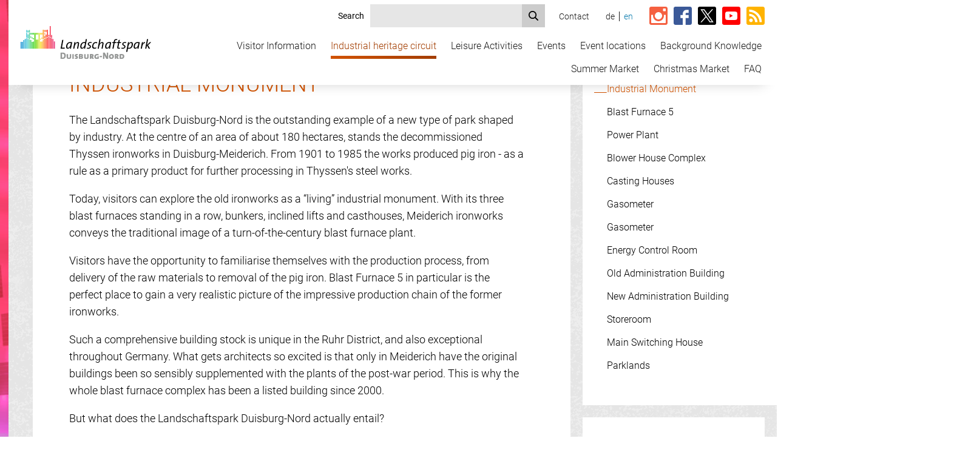

--- FILE ---
content_type: text/html; charset=utf-8
request_url: https://landschaftspark.de/en/industrial-heritage-circuit/denkmal-huttenwerk/
body_size: 9159
content:
<!DOCTYPE html>
<html lang="de">

<head>
    <meta charset="UTF-8">
    <meta name="viewport" content="width=device-width, initial-scale=1, user-scalable=yes">
    <meta name="description" content="Here the industrial monument is being explained. At the centre of an area of about 180 hectares, stands the decommissioned Thyssen ironworks in Duisburg-Meiderich.">

    <title>Industrial Monument // Industrial heritage circuit | Landschaftspark Duisburg-Nord</title><meta property='og:title' content='Industrial Monument // Industrial heritage circuit | Landschaftspark Duisburg-Nord'>
  <!-- Matomo -->
  <script>
    var _paq = window._paq = window._paq || [];
    /* tracker methods like "setCustomDimension" should be called before "trackPageView" */
    _paq.push(["setDoNotTrack", true]);
    _paq.push(["disableCookies"]);
    _paq.push(['trackPageView']);
    _paq.push(['trackVisibleContentImpressions']);
    _paq.push(['enableLinkTracking']);
    (function() {
      var u="//matomo.landschaftspark.de/";
      _paq.push(['setTrackerUrl', u+'matomo.php']);
      _paq.push(['setSiteId', '1']);
      var d=document, g=d.createElement('script'), s=d.getElementsByTagName('script')[0];
      g.async=true; g.src=u+'matomo.js'; s.parentNode.insertBefore(g,s);
    })();
  </script>
  <!-- End Matomo Code -->


  <link rel="apple-touch-icon" sizes="180x180" href="/site/templates/favicons/apple-touch-icon.png?v=128470129">
    <link rel="icon" type="image/png" sizes="32x32" href="/site/templates/favicons/favicon-32x32.png?v=128470129">
    <link rel="icon" type="image/png" sizes="16x16" href="/site/templates/favicons/favicon-16x16.png?v=128470129">
    <link rel="manifest" href="/site/templates/favicons/manifest.json">
    <link rel="mask-icon" href="/site/templates/favicons/safari-pinned-tab.svg" color="#5bbad5">
    <meta name="theme-color" content="#ffffff">

    <meta property="og:type" content="place">
    <meta property="og:url" content="https://landschaftspark.de/en/industrial-heritage-circuit/denkmal-huttenwerk/">
    <meta property="og:image" content="https://landschaftspark.de/site/assets/files/6907/img_1166_kopiegross.1600x750.jpg">
    <meta property="og:image:secure_url" content="https://landschaftspark.de/site/assets/files/6907/img_1166_kopiegross.1600x750.jpg">
    <meta property="og:image:type" content="image/jpeg">
    <meta property="og:image:width" content="1600">
    <meta property="og:image:height" content="750">

    
	<link rel='alternate' hreflang='de' href='https://landschaftspark.de/rundweg-industriegeschichte/denkmal-huttenwerk/'>
	<link rel='alternate' hreflang='en' href='https://landschaftspark.de/en/industrial-heritage-circuit/denkmal-huttenwerk/'>

    <link rel="stylesheet" href="/site/templates/dist/app.min.css?v=6c9f833d51439e030f35981b3cf0c1eb">
    <script defer src="/site/templates/vendor-js/salvattore.min.js?v=8af8064591beb402960b9e575ac41aac"></script>
    <script defer src="/site/templates/dist/app.min.js?v=8af8064591beb402960b9e575ac41aac"></script>

        
</head>

<body class="">


    <!-- a handy skip link for keyboard users. needs to be the first element in body -->
    <a href="#main">Skip to main content</a>

    <div data-headroom>
        <header class="container header ignore-padding">
            <a href="/en/" class="header__logo" itemscope itemtype="http://schema.org/TouristAttraction">
                <img itemprop="logo" src="/site/templates/img/logos/logo_lapano.svg" alt="Logo des Landschaftspark Duisburg-Nord">
            </a>
                            <div class="header__menu-button">
                    <svg viewBox="0 0 30 30" xmlns="http://www.w3.org/2000/svg" fill-rule="evenodd" clip-rule="evenodd">
                        <rect id="bar-1" x="0" y="5" width="30" height="4" />
                        <rect id="bar-2" x="0" y="13" width="30" height="4" />
                        <rect id="bar-3" x="0" y="21" width="30" height="4" />
                    </svg>
                    <span>Menü</span>
                </div>
                <nav class="navigation">
                    <div class="navigation__inner">
                        
<ul class="menu-lvl-1">
	<li class="has_children">
		<a href='/en/visitor-information/'>Visitor Information</a>
		<ul class="menu-lvl-2">
			<li>
				<a href='/en/visitor-information/landscape-park/'>Landschaftspark Duisburg-Nord</a>
			</li>
			<li>
				<a href='/en/visitor-information/opening-times/'>Opening times</a>
			</li>
			<li>
				<a href='/en/visitor-information/admission/'>Admission</a>
			</li>
			<li>
				<a href='/en/visitor-information/getting-here/'>Getting here</a>
			</li>
			<li>
				<a href='/en/visitor-information/toiletten/'>Toilets</a>
			</li>
			<li>
				<a href='/en/visitor-information/visitors-centre/'>Visitors’s Centre</a>
			</li>
			<li>
				<a href='/en/visitor-information/food-and-drink/'>Food and drink</a>
			</li>
			<li>
				<a href='/en/visitor-information/accommodation/'>Accommodation</a>
			</li>
			<li>
				<a href='/en/visitor-information/a-few-rules/'>A few rules…</a>
			</li>
			<li>
				<a href='/en/visitor-information/accessibility/'>Accessibility</a>
			</li>
			<li>
				<a href='/en/visitor-information/resident-companies/'>Resident companies</a>
			</li>
			<li>
				<a href='/en/visitor-information/downloads/'>Downloads</a>
			</li>
		</ul>
	</li>
	<li class="has_children active">
		<a href='/en/industrial-heritage-circuit/'>Industrial heritage circuit</a>
		<ul class="menu-lvl-2">
			<li class="active">
				<a href='/en/industrial-heritage-circuit/denkmal-huttenwerk/'>Industrial Monument</a>
			</li>
			<li>
				<a href='/en/industrial-heritage-circuit/blast-furnace-5/'>Blast Furnace 5</a>
			</li>
			<li>
				<a href='/en/industrial-heritage-circuit/power-plant/'>Power Plant</a>
			</li>
			<li>
				<a href='/en/industrial-heritage-circuit/blower-house-complex/'>Blower House Complex</a>
			</li>
			<li>
				<a href='/en/industrial-heritage-circuit/casting-house/'>Casting Houses</a>
			</li>
			<li>
				<a href='/en/industrial-heritage-circuit/gasometer/'>Gasometer</a>
			</li>
			<li>
				<a href='/en/industrial-heritage-circuit/west-gas-cleaning-plant/'>Gasometer</a>
			</li>
			<li>
				<a href='/en/industrial-heritage-circuit/energy-control-room/'>Energy Control Room</a>
			</li>
			<li>
				<a href='/en/industrial-heritage-circuit/old-administration-building/'>Old Administration Building</a>
			</li>
			<li>
				<a href='/en/industrial-heritage-circuit/new-administration-building/'>New Administration Building</a>
			</li>
			<li>
				<a href='/en/industrial-heritage-circuit/storeroom/'>Storeroom</a>
			</li>
			<li>
				<a href='/en/industrial-heritage-circuit/main-switching-house/'>Main Switching House</a>
			</li>
			<li>
				<a href='/en/industrial-heritage-circuit/parklands/'>Parklands</a>
			</li>
		</ul>
	</li>
	<li class="has_children">
		<a href='/en/leisure-activities/'>Leisure Activities</a>
		<ul class="menu-lvl-2">
			<li>
				<a href='/en/leisure-activities/overview/'>Overview</a>
			</li>
			<li>
				<a href='/en/leisure-activities/fuehrungen/'>Guided Tours</a>
			</li>
			<li>
				<a href='/en/leisure-activities/die-grosse-gps-schatzsuche-mit-edgar/'>Guided Tours</a>
			</li>
			<li>
				<a href='/en/leisure-activities/light-installation/'>Light installation</a>
			</li>
			<li>
				<a href='/en/leisure-activities/aussichtsplattform/'>Viewing platform</a>
			</li>
			<li>
				<a href='/en/leisure-activities/tauchgasometer/'>Diving</a>
			</li>
			<li>
				<a href='/en/leisure-activities/high-ropes-course/'>High ropes course</a>
			</li>
			<li>
				<a href='/en/leisure-activities/climbing-garden/'>Climbing garden</a>
			</li>
			<li>
				<a href='/en/leisure-activities/walking-trails/'>Walking trails</a>
			</li>
			<li>
				<a href='/en/leisure-activities/park-points/'>Park+Points</a>
			</li>
			<li>
				<a href='/en/leisure-activities/industrial-bike-trails/'>Industrial bike trails</a>
			</li>
			<li>
				<a href='/en/leisure-activities/bike-hire/'>Bike hire</a>
			</li>
			<li>
				<a href='/en/leisure-activities/play-areas/'>Play areas</a>
			</li>
			<li>
				<a href='/en/leisure-activities/ingenhammshof/'>Ingenhammshof</a>
			</li>
			<li>
				<a href='/en/leisure-activities/biological-station/'>Biological Station</a>
			</li>
			<li>
				<a href='/en/leisure-activities/frieze/'>Frieze</a>
			</li>
		</ul>
	</li>
	<li>
		<a href='/en/events/'>Events</a>
	</li>
	<li class="has_children">
		<a href='/en/event-locations/'>Event locations</a>
		<ul class="menu-lvl-2">
			<li>
				<a href='/en/event-locations/overview-of-the-venues/'>Overview of the venues</a>
			</li>
			<li>
				<a href='/en/event-locations/power-plant/'>Power Plant</a>
			</li>
			<li>
				<a href='/en/event-locations/blower-house-complex/'>Blower House Complex</a>
			</li>
			<li>
				<a href='/en/event-locations/casting-house-1/'>Casting House 1</a>
			</li>
			<li>
				<a href='/en/event-locations/huettenmagazin/'>Storeroom</a>
			</li>
			<li>
				<a href='/en/event-locations/switch-room/'>Switch Room</a>
			</li>
			<li>
				<a href='/en/event-locations/aussengelaende/'>Parklands</a>
			</li>
			<li>
				<a href='/en/event-locations/photo-and-film/'>Photo and film</a>
			</li>
			<li>
				<a href='/en/event-locations/catering/'>Catering</a>
			</li>
			<li>
				<a href='/en/event-locations/ubernachten/'>Accommodation</a>
			</li>
			<li>
				<a href='/en/event-locations/rahmenprogramme/'>Incentive</a>
			</li>
		</ul>
	</li>
	<li class="has_children">
		<a href='/en/background-knowledge/'>Background Knowledge</a>
		<ul class="menu-lvl-2">
			<li>
				<a href='/en/background-knowledge/introduction/'>Introduction</a>
			</li>
			<li>
				<a href='/en/background-knowledge/operating-period/'>Operating period</a>
			</li>
			<li>
				<a href='/en/background-knowledge/closure/'>Closure</a>
			</li>
			<li>
				<a href='/en/background-knowledge/urban-development/'>Urban development</a>
			</li>
			<li>
				<a href='/en/background-knowledge/international-building-exhibition/'>International Building Exhibition</a>
			</li>
			<li>
				<a href='/en/background-knowledge/industrial-heritage-trail/'>Industrial Heritage Trail</a>
			</li>
			<li>
				<a href='/en/background-knowledge/european-route-of-industrial-heritage-erih/'>European Route of Industrial Heritage (ERIH)</a>
			</li>
			<li>
				<a href='/en/background-knowledge/buildings-architecture/'>Buildings architecture</a>
			</li>
			<li>
				<a href='/en/background-knowledge/landscape-architecture/'>Landscape architecture</a>
			</li>
			<li>
				<a href='/en/background-knowledge/industrial-nature/'>Industrial nature</a>
			</li>
			<li>
				<a href='/en/background-knowledge/water-concept/'>Water concept</a>
			</li>
			<li>
				<a href='/en/background-knowledge/learning-from/'>Learning from...</a>
			</li>
			<li>
				<a href='/en/background-knowledge/awards/'>Awards</a>
			</li>
			<li>
				<a href='/en/background-knowledge/chronology/'>Chronology</a>
			</li>
			<li>
				<a href='/en/background-knowledge/publications/'>Publications</a>
			</li>
		</ul>
	</li>
	<li class="has_children">
		<a href='/en/summer-market/'>Summer Market</a>
		<ul class="menu-lvl-2">
			<li>
				<a href='/en/summer-market/summer-market/'>Summer market</a>
			</li>
			<li>
				<a href='/en/summer-market/visitor-information/'>Visitor information</a>
			</li>
			<li>
				<a href='/en/summer-market/information-for-exhibitors/'>Information for exhibitors</a>
			</li>
		</ul>
	</li>
	<li class="has_children">
		<a href='/en/christmas-market/'>Christmas Market</a>
		<ul class="menu-lvl-2">
			<li>
				<a href='/en/christmas-market/lichtermarkt-the-premium-artisan-market/'>Premium artisan market</a>
			</li>
			<li>
				<a href='/en/christmas-market/visitor-information/'>Visitor information</a>
			</li>
			<li>
				<a href='/en/christmas-market/information-for-exhibitors/'>Information for exhibitors</a>
			</li>
			<li>
				<a href='/en/christmas-market/downloads/'>Downloads</a>
			</li>
		</ul>
	</li>
	<li class="has_children">
		<a href='/en/frequently-asked-questions/'>FAQ</a>
		<ul class="menu-lvl-2">
			<li>
				<a href='/en/frequently-asked-questions/frequently-asked-questions/'>Visitors</a>
			</li>
			<li>
				<a href='/en/frequently-asked-questions/photographers-and-film-makers/'>Photographers & film makers</a>
			</li>
			<li>
				<a href='/en/frequently-asked-questions/events-organisers/'>Events organisers</a>
			</li>
			<li>
				<a href='/en/frequently-asked-questions/school-pupils-and-students/'>School pupils and students</a>
			</li>
		</ul>
	</li>
</ul>                        <div class="navigation__meta">
                                                        <div class="header__search">
                                <form role="search" action="/en/search/" method="GET">
                                    <div class="header__search__input">
                                        <label for="search-input">Search</label>
                                        <input type="text" id="search-input" name="q" value="">
                                        <input type="submit" id="search-button" value="search">
                                    </div>
                                </form>
                            </div>
                            <ul class="headerMetaMenu">
                                <li>
                                    <a href="/en/contact/">Contact</a>
                                </li>
                            </ul><!--
                            --><ul class="languages">
                                <!--
                                                                                                                                                                --><li class=""><a hreflang="de" href="/rundweg-industriegeschichte/denkmal-huttenwerk/">de</a>
                                        </li><!--
                                                                                                                                                                                                        --><li class="active"><a hreflang="en" href="/en/industrial-heritage-circuit/denkmal-huttenwerk/">en</a>
                                        </li><!--
                                                                                                                                                                                        -->
                            </ul><!--
                            --><div class="socialmedia">
                                <a class="instagram" href="https://www.instagram.com/landschaftsparkduisburgnord/" aria-label="Link zur Instagram-Seite vom Landschaftspark" target="_blank" rel="noopener">
                                    <svg width="40" viewBox="0 0 40 40" xmlns="http://www.w3.org/2000/svg" fill-rule="evenodd" clip-rule="evenodd">
                                        <path class="shape" d="M36 40h-32c-2.208 0-4-1.792-4-4v-32c0-2.208 1.792-4 4-4h32c2.208 0 4 1.792 4 4v32c0 2.208-1.792 4-4 4zm-1-4c.6 0 1-.4 1-1v-17h-4.2c.2.6.2 1.4.2 2 0 6.6-5.4 12-12 12s-12-5.4-12-12c0-.6 0-1.4.2-2h-4.2v17c0 .6.4 1 1 1h30zm-15-24c4.4 0 8 3.6 8 8s-3.6 8-8 8-8-3.6-8-8 3.6-8 8-8zm15-2c.6 0 1-.4 1-1v-4c0-.6-.4-1-1-1h-4c-.6 0-1 .4-1 1v4c0 .6.4 1 1 1h4z"/>
                                    </svg>
                                </a><!--
                                --><a class="facebook" href="https://www.facebook.com/landschaftspark/" aria-label="Link zur Facebook-Seite vom Landschaftspark" target="_blank" rel="noopener">
                                    <svg width="40" viewBox="0 0 40 40" xmlns="http://www.w3.org/2000/svg" fill-rule="evenodd" clip-rule="evenodd">
                                        <path class="shape" d="M36 0c2.208 0 4 1.792 4 4v32c0 2.208-1.792 4-4 4h-9.789v-15.073h6.68v-6.667h-6.68v-2.656c0-1.068.685-1.783 1.28-1.788h5.4v-6.667h-5.4c-4.144 0-7.514 4.035-7.514 8.514v2.597h-4.899v6.667h4.899v15.073h-15.977c-2.208 0-4-1.792-4-4v-32c0-2.208 1.792-4 4-4h32z" fill="#000"/>
                                    </svg>
                                </a><!--
                                --><a href="https://x.com/Landschaftspark" aria-label="Link zur X-Seite vom Landschaftspark" target="_blank" rel="noopener">
                                    <svg width="40" viewBox="0 0 40 40" xmlns="http://www.w3.org/2000/svg" xml:space="preserve" fill-rule="evenodd" clip-rule="evenodd">
                                        <path class="shape" d="M36 0a4 4 0 0 1 4 4v32a4 4 0 0 1-4 4H4a4 4 0 0 1-4-4V4a4 4 0 0 1 4-4h32ZM22.71 17.8 33.34 5.72h-2.52l-9.22 10.5-7.37-10.5h-8.5L16.87 21.6 5.73 34.26h2.51L18 23.18l7.78 11.08h8.5L22.71 17.8Zm-3.44 3.93-1.13-1.58L9.15 7.58h3.87l7.25 10.14 1.13 1.58 9.43 13.19h-3.87l-7.7-10.76Z"/>
                                    </svg>
                                </a><!--
                                --><a class="youtube" href="https://www.youtube.com/landschaftsparkduisburgnord" aria-label="Link zum YouTube-Kanal vom Landschaftspark" target="_blank" rel="noopener">
                                    <svg width="40" viewBox="0 0 40 40" xmlns="http://www.w3.org/2000/svg" fill-rule="evenodd" clip-rule="evenodd">
                                        <path class="shape" d="M19.991,10.563c0,0 -8.429,0 -10.544,0.55c-1.133,0.316 -2.066,1.249 -2.383,2.398c-0.549,2.116 -0.549,6.497 -0.549,6.497c0,0 0,4.398 0.549,6.48c0.316,1.148 1.232,2.066 2.383,2.383c2.132,0.566 10.544,0.566 10.544,0.566c0,0 8.446,0 10.562,-0.551c1.149,-0.316 2.065,-1.215 2.365,-2.381c0.566,-2.1 0.566,-6.48 0.566,-6.48c0,0 0.017,-4.398 -0.566,-6.514c-0.3,-1.149 -1.216,-2.065 -2.365,-2.365c-2.115,-0.583 -10.562,-0.583 -10.562,-0.583ZM36,0c2.208,0 4,1.793 4,4l0,32c0,2.207 -1.792,4 -4,4l-32,0c-2.208,0 -4,-1.793 -4,-4l0,-32c0,-2.207 1.792,-4 4,-4l32,0ZM16.493,15.96l7.014,4.048l-7.014,4.031l0,-8.079Z" fill="#000"/>
                                    </svg>
                                </a><!--
                                --><a class="rss" href="/rss" aria-label="RSS-Feed abonnieren" target="_blank" rel="noopener">
                                    <svg width="40" viewBox="0 0 40 40" xmlns="http://www.w3.org/2000/svg" fill-rule="evenodd" clip-rule="evenodd">
                                        <path class="shape" d="M36 40h-32c-2.208 0-4-1.792-4-4v-32c0-2.207 1.792-4 4-4h32c2.208 0 4 1.793 4 4v32c0 2.208-1.792 4-4 4zm-26-14c2.208 0 4 1.792 4 4s-1.792 4-4 4-4-1.792-4-4 1.792-4 4-4zm14.338 8c-.151-9.599-8.554-18.175-18.101-18.357l-.237-.001v5l.173.001c8.052.153 12.518 6.793 12.712 13.357h5.453zm9.306 0c.03-1.751-.113-3.506-.446-5.238-2.419-12.612-14.347-22.335-27.019-22.456h-.179v5l.44.004c12.444.276 22.032 11.236 22.225 22.69h4.979z" fill="#000"/>
                                    </svg>
                                </a>
                            </div>
                        </div>
                    </div>
                </nav>
                    </header>

                    </div>
    <div class="container">
        
<div class="wrapper">
    <div class="keyvisual">
        
        
        
                    <video class="keyvisual__video" autoplay muted loop playsinline>
                                    <source src="/site/assets/files/6907/hp_lapadu_rundweg_1559583958.webm" type="video/webm">
                                                    <source src="/site/assets/files/6907/hp_lapadu_rundweg_1559583955.mp4" type="video/mp4">
                            </video>
        
            </div>
</div>
    </div>
    <main id="main">
<div class="wrapper">
    <div class="textured-backdrop"></div>
    <div class="container subpage">
        <div class="subpage__content">
            
    <div class="subpage-intro subpage-intro--orange">
        <div class="breadcrumbs color-orange" role="navigation"
         aria-label="You are here:">
                                <span class="crumb"><a href="/en/">Homepage</a></span>
                                <span class="crumb"><a href="/en/industrial-heritage-circuit/">Industrial heritage circuit</a></span>
                        <span class="crumb crumb--active"><b>Industrial Monument</b></span>
    </div>
    <div class="social-media social-media">
        <a href="https://www.facebook.com/sharer/sharer.php?u=https://landschaftspark.de/en/industrial-heritage-circuit/denkmal-huttenwerk/" aria-label="Link zu dieser Seite auf Facebook teilen" target="_blank" rel="noopener">
            <svg width="40" viewBox="0 0 40 40" xmlns="http://www.w3.org/2000/svg" fill-rule="evenodd"
                 clip-rule="evenodd">
                <path class="shape"
                      d="M36 0c2.208 0 4 1.792 4 4v32c0 2.208-1.792 4-4 4h-9.789v-15.073h6.68v-6.667h-6.68v-2.656c0-1.068.685-1.783 1.28-1.788h5.4v-6.667h-5.4c-4.144 0-7.514 4.035-7.514 8.514v2.597h-4.899v6.667h4.899v15.073h-15.977c-2.208 0-4-1.792-4-4v-32c0-2.208 1.792-4 4-4h32z"
                      fill="#000"/>
            </svg>
        </a>
        <a href="https://twitter.com/home?status=https://landschaftspark.de/en/industrial-heritage-circuit/denkmal-huttenwerk/" aria-label="Link zu dieser Seite auf Twitter posten" target="_blank" rel="noopener">
            <svg width="40" viewBox="0 0 40 40" xmlns="http://www.w3.org/2000/svg" fill-rule="evenodd"
                 clip-rule="evenodd">
                <path class="shape"
                      d="M36 0c2.208 0 4 1.793 4 4v32c0 2.208-1.792 4-4 4h-32c-2.208 0-4-1.792-4-4v-32c0-2.207 1.792-4 4-4h32zm-2.213 11.294c-.954.423-1.979.71-3.055.838 1.099-.658 1.94-1.702 2.339-2.942-1.031.609-2.169 1.052-3.382 1.292-.971-1.036-2.352-1.681-3.884-1.681-2.939 0-5.322 2.383-5.322 5.32 0 .417.047.824.137 1.213-4.422-.222-8.344-2.341-10.968-5.561-.459.785-.72 1.699-.72 2.675 0 1.847.94 3.476 2.367 4.429-.872-.029-1.693-.269-2.411-.668v.067c0 2.577 1.835 4.729 4.269 5.218-.446.12-.916.187-1.403.187-.343 0-.676-.034-1.001-.099.677 2.116 2.642 3.654 4.97 3.696-1.82 1.427-4.116 2.275-6.609 2.275-.43 0-.853-.026-1.27-.073 2.356 1.512 5.152 2.394 8.158 2.394 9.79 0 15.141-8.109 15.141-15.141l-.017-.689c1.045-.746 1.95-1.683 2.661-2.75z"
                      fill="#000"/>
            </svg>
        </a>
    </div>
            <h1 class="fontsize--h2">
        Industrial Monument            </h1>
    <p>The Landschaftspark Duisburg-Nord is the outstanding example of a new type of park shaped by industry. At the centre of an area of about 180 hectares, stands the decommissioned Thyssen ironworks in Duisburg-Meiderich. From 1901 to 1985 the works produced pig iron - as a rule as a primary product for further processing in Thyssen's steel works.</p>

<p>Today, visitors can explore the old ironworks as a “living” industrial monument. With its three blast furnaces standing in a row, bunkers, inclined lifts and casthouses, Meiderich ironworks conveys the traditional image of a turn-of-the-century blast furnace plant.</p>

<p>Visitors have the opportunity to familiarise themselves with the production process, from delivery of the raw materials to removal of the pig iron. Blast Furnace 5 in particular is the perfect place to gain a very realistic picture of the impressive production chain of the former ironworks.</p>

<p>Such a comprehensive building stock is unique in the Ruhr District, and also exceptional throughout Germany. What gets architects so excited is that only in Meiderich have the original buildings been so sensibly supplemented with the plants of the post-war period. This is why the whole blast furnace complex has been a listed building since 2000.</p>

<p>But what does the Landschaftspark Duisburg-Nord actually entail?</p>

<h4>Industrial history circular trail</h4>

<p>An industrial history circular trail reveals information about the past and the present; and there are gardens, meadows and expanses of water and a natural landscape where nature has grown back, reclaiming its terrain from industry. Visitors can devise a route of their choosing through the park, with the help of information columns and signs on the buildings and throughout the site.</p>

<p>Lots of information columns and signs are equipped with Park+Points. By scanning these QR codes using a suitable app on a smartphone, visitors to the park can access a wide range of information and store them direct to their mobile phone and explore the parklands for themselves in all sorts of ways.</p>

<p>The footpaths in the Landschaftspark are as far as possible barrier-free. Dogs are always most welcome in the park.</p>

<p>Enjoy exploring the Landschaftspark Duisburg-Nord!</p>

<h4>Hiking routes</h4>

<p>A map with our favourite hiking routes you will find at our page <a	href="https://www.landschaftspark.de/en/visitor-information/downloads/" target="_blank" rel="noreferrer noopener">Downloads</a>. In our <a	href="https://www.landschaftspark.de/en/visitor-information/visitors-centre/">Visitors' Centre</a> in the Main Switching House you can pick up a park plan.</p>

<p>A <a href="/en/leisure-activities/fuehrungen/">guided tour </a>through the Landschaftspark will show you the production process of pig iron. Blast Furnace 5 in particular is the perfect place to gain a very realistic picture of the impressive production chain of the former ironworks. It’s especially on the torchlit guided tours at weekends that the works once more gives off a fiery glow just as it did thirty years ago. But please note – on the evening tours a torch is essential!</p>

<p>On top of that, the German Alpine Association created an electronic hiking route, which can be printed or downloaded. On a 6.4 kilometer long tour through the park, visitors get a first impression on the Landscape Park and its grounds, buildings and facilities.</p>

<p>Our tip: the best place to start your visit to the Landscape Park is the <a href="/en/visitor-information/visitors-centre/" target="_blank" rel="noreferrer noopener">Visitors’ Centre</a>, where you can pick up a park plan and all the latest information.</p>                    
        </div>
        </div>
        <div class="subpage__sidebar">
            <div class="subpage-nav subpage-nav--orange">
    <h3 class="color-orange">Industrial heritage circuit</h3>
    <ul>
        <!--
                            --><li>
                <a  class="active" href="/en/industrial-heritage-circuit/denkmal-huttenwerk/">Industrial Monument</a>
            </li><!--
                    --><li>
                <a href="/en/industrial-heritage-circuit/blast-furnace-5/">Blast Furnace 5</a>
            </li><!--
                    --><li>
                <a href="/en/industrial-heritage-circuit/power-plant/">Power Plant</a>
            </li><!--
                    --><li>
                <a href="/en/industrial-heritage-circuit/blower-house-complex/">Blower House Complex</a>
            </li><!--
                    --><li>
                <a href="/en/industrial-heritage-circuit/casting-house/">Casting Houses</a>
            </li><!--
                    --><li>
                <a href="/en/industrial-heritage-circuit/gasometer/">Gasometer</a>
            </li><!--
                    --><li>
                <a href="/en/industrial-heritage-circuit/west-gas-cleaning-plant/">Gasometer</a>
            </li><!--
                    --><li>
                <a href="/en/industrial-heritage-circuit/energy-control-room/">Energy Control Room</a>
            </li><!--
                    --><li>
                <a href="/en/industrial-heritage-circuit/old-administration-building/">Old Administration Building</a>
            </li><!--
                    --><li>
                <a href="/en/industrial-heritage-circuit/new-administration-building/">New Administration Building</a>
            </li><!--
                    --><li>
                <a href="/en/industrial-heritage-circuit/storeroom/">Storeroom</a>
            </li><!--
                    --><li>
                <a href="/en/industrial-heritage-circuit/main-switching-house/">Main Switching House</a>
            </li><!--
                    --><li>
                <a href="/en/industrial-heritage-circuit/parklands/">Parklands</a>
            </li><!--
                -->
    </ul>
</div>
                                        <div class="sidebar-info">
                    <h2 class="color-orange">360&deg; View</h2>
                    

    <a href="https://landschaftspark.de/en/360/storeroom/?origin=rundweg-industriegeschichte" class="button button--orange-darkorange button--360 w-100">
        <img class="icon-360" alt="" src="/site/templates/img/icons/icon_360.svg">
        <p>Panorama</p>
    </a>
                </div>
                    </div>
    </div>
</div>

    <div class="container">
        

<div class="visitor-photos">
    <div class="textured-backdrop"></div>
    <h2 class="color-green text-centered">Impressions</h2>
    <div data-salvattore data-columns class="row g-3" id="visitor-photos-grid">
        
                    <div class="item item--visible" itemscope itemtype="http://schema.org/Photograph">
                <a class="js-smartPhoto" data-caption="© Thomas Berns" href="/site/assets/files/6907/landschaftspark_denkmal7.465x465.jpg" itemprop="image">
                    <img itemprop="thumbnailUrl" src="/site/assets/files/6907/landschaftspark_denkmal7.465x465.jpg" alt="© Thomas Berns">
                    <p itemprop="author">© Thomas Berns</p>
                </a>
            </div>
                    <div class="item item--visible" itemscope itemtype="http://schema.org/Photograph">
                <a class="js-smartPhoto" data-caption="© Thomas Berns" href="/site/assets/files/6907/landschaftspark_denkmal8.465x465.jpg" itemprop="image">
                    <img itemprop="thumbnailUrl" src="/site/assets/files/6907/landschaftspark_denkmal8.465x465.jpg" alt="© Thomas Berns">
                    <p itemprop="author">© Thomas Berns</p>
                </a>
            </div>
                    <div class="item item--visible" itemscope itemtype="http://schema.org/Photograph">
                <a class="js-smartPhoto" data-caption="© Thomas Berns" href="/site/assets/files/6907/landschaftspark_denkmal3.465x465.jpg" itemprop="image">
                    <img itemprop="thumbnailUrl" src="/site/assets/files/6907/landschaftspark_denkmal3.465x465.jpg" alt="© Thomas Berns">
                    <p itemprop="author">© Thomas Berns</p>
                </a>
            </div>
                    <div class="item item--visible" itemscope itemtype="http://schema.org/Photograph">
                <a class="js-smartPhoto" data-caption="© Thomas Berns" href="/site/assets/files/6907/landschaftspark_denkmal4.465x465.jpg" itemprop="image">
                    <img itemprop="thumbnailUrl" src="/site/assets/files/6907/landschaftspark_denkmal4.465x465.jpg" alt="© Thomas Berns">
                    <p itemprop="author">© Thomas Berns</p>
                </a>
            </div>
                    <div class="item item--visible" itemscope itemtype="http://schema.org/Photograph">
                <a class="js-smartPhoto" data-caption="© Thomas Berns" href="/site/assets/files/6907/landschaftspark_denkmal5.465x465.jpg" itemprop="image">
                    <img itemprop="thumbnailUrl" src="/site/assets/files/6907/landschaftspark_denkmal5.465x465.jpg" alt="© Thomas Berns">
                    <p itemprop="author">© Thomas Berns</p>
                </a>
            </div>
                    <div class="item item--visible" itemscope itemtype="http://schema.org/Photograph">
                <a class="js-smartPhoto" data-caption="© Thomas Berns" href="/site/assets/files/6907/landschaftspark_denkmal6.465x465.jpg" itemprop="image">
                    <img itemprop="thumbnailUrl" src="/site/assets/files/6907/landschaftspark_denkmal6.465x465.jpg" alt="© Thomas Berns">
                    <p itemprop="author">© Thomas Berns</p>
                </a>
            </div>
        
            </div>
</div>
    </div>




    <div class="container container--narow">
            <div class="more-info">
        <h2 class="color-orange">Additional information</h2>
        <div class="row g-3">
                                                <div class="col-md-6">
                        <a href="/en/background-knowledge/international-building-exhibition/" class="more-info__item">
                            <picture>
                                <source media="(min-width: 64em)" srcset="/site/assets/files/2741/internationalebauaustellung_img_0604.1000x300.jpg">
                                <img src="/site/assets/files/2741/internationalebauaustellung_img_0604.650x220.jpg" alt="">
                            </picture>
                            <div class="content">
                                <h3>International Building Exhibition</h3>
                                <p>The International Building Exhibition Emscher Park (IBA) was a project organised by the state of North Rhine-Westphalia, the Federal Government and the local authorities. Between 1990 and 1999 the project worked on the Ruhr District’s ecological, economic and social renewal.</p>
                            </div>
                        </a>
                    </div>
                                                                <div class="col-md-6">
                        <a href="/en/background-knowledge/buildings-architecture/" class="more-info__item">
                            <picture>
                                <source media="(min-width: 64em)" srcset="/site/assets/files/2744/buro_bodmann.1000x300.jpg">
                                <img src="/site/assets/files/2744/buro_bodmann.650x220.jpg" alt="">
                            </picture>
                            <div class="content">
                                <h3>Buildings architecture</h3>
                                <p>All connected by one thing: an architectural uniqueness or a stroke of genius in preservation, making something special from the buildings or parts of the buildings of the Landscape Park Duisburg Nord.</p>
                            </div>
                        </a>
                    </div>
                                                                <div class="col-md-6">
                        <a href="/en/background-knowledge/landscape-architecture/" class="more-info__item">
                            <picture>
                                <source media="(min-width: 64em)" srcset="/site/assets/files/2745/img_0546bea.1000x300.jpg">
                                <img src="/site/assets/files/2745/img_0546bea.650x220.jpg" alt="">
                            </picture>
                            <div class="content">
                                <h3>Landscape architecture</h3>
                                <p>So-called “Open Space Planning” is an important component of the Municipal Development Plan for the planned redevelopment of non-built-up areas.</p>
                            </div>
                        </a>
                    </div>
                                                                <div class="col-md-6">
                        <a href="/en/background-knowledge/water-concept/" class="more-info__item">
                            <picture>
                                <source media="(min-width: 64em)" srcset="/site/assets/files/2747/wasserkonzept_img_0202.1000x300.jpg">
                                <img src="/site/assets/files/2747/wasserkonzept_img_0202.650x220.jpg" alt="">
                            </picture>
                            <div class="content">
                                <h3>Water concept</h3>
                                <p>In the course of the International Building Exhibition Emscher Park (IBA), a subject of debate was not only the conversion of some of the halls, but also the ecological concept of the future Landscape Park Duisburg Nord, and water was to play a major role in this concept.</p>
                            </div>
                        </a>
                    </div>
                                    </div>
    </div>
    </div>
    <div class="kontor-branding">
        <a href="https://www.duisburgkontor.de/" target="_blank" rel="noopener">
            <img class="partner-kontor" src="/site/templates/img/logos/logo_duisburg-kontor.svg" alt="Weiterleitung zur Website des Duisburg Kontor">
        </a>
        &nbsp;&nbsp;&nbsp;&nbsp;&nbsp;&nbsp;
        <a href="https://www.duisburgistecht.de/" target="_blank" rel="noopener">
            <img class="partner-kontor" src="/site/templates/img/logos/logo-duisburg_ist_echt.png" alt="Weiterleitung zur Website von DUISBURG IST ECHT">
        </a>
    </div></main>
    <div class="back-to-top background-orange"></div>
    <footer class="footer">
        <div class="footer-contact">
            <div class="container">
                <div class="row gy-4 justify-content-center">
                                        <div class="col-lg-6">
                        <h2>Directions</h2>
                        <a href="https://goo.gl/maps/hGBzbc9vA672" class="button button--green-dark button--full">In Google Maps aufrufen</a>
                    </div>
                    <div class="col-lg-6">
                        <div class="row g-4">
                                                        <div class="col-12">
                                <h2>Contact</h2>
                            </div>
                            <div itemscope itemtype="http://schema.org/Place" class="col-md-6">
                                <h3 itemprop="name">Visitor's Centre <br> Tour de Ruhr GmbH</h3>
                                <p itemprop="address">Visitors' Centre<br />
at the Landscape Park Duisburg Nord<br />
Emscherstraße 71<br />
47137 Duisburg<br />
Germany</p>
                                <p>
                                    Phone: <a href="tel:+4902034291919" itemprop="telephone">+49 (0) 203 42 919 19</a><br>
                                    Fax: <span itemprop="faxNumber">+49 (0) 203 42 919 45</span><br>
                                    Internet: <a href="https://www.tour-de-ruhr.de/" target="_blank" rel="noopener">https://www.tour-de-ruhr.de/</a>
                                </p>
                                <a href="/en/forms/contact-form/" class="button button--green-dark button--full">Contact form</a>
                            </div>
                            <div itemscope itemtype="http://schema.org/LocalBusiness" class="col-md-6">
                                <h3 itemprop="name">Duisburg Kontor Hallenmanagement GmbH</h3>
                                <p itemprop="address">Management<br />
at the Landscape Park Duisburg Nord<br />
Emscherstraße 71<br />
47137 Duisburg<br />
Germany</p>
                                <p>
                                    Phone: <a href="tel:+49020371280800" itemprop="telephone">+49 (0) 203 712 808 00</a><br>
                                    Fax: <span itemprop="faxNumber">+49 (0) 203 712 808 18</span><br>
                                                                            Internet: <a href="https://www.duisburgkontor.de/" target="_blank" rel="noopener">https://www.duisburgkontor.de/</a>
                                                                    </p>
                            </div>
                        </div>
                    </div>
                </div>
            </div>
        </div>
        <div class="footer-end">
            <div class="container">
                
<ul class="footerMetaMenu">
	<li id="id_1964">
		<a href='/impressum-und-datenschutz/'>Impressum & Datenschutz</a>
	</li>
	<li id="id_8489">
		<a href='/ausschreibungen-vergaben-1/'>Ausschreibungen & Vergaben</a>
	</li>
	<li id="id_1029">
		<a href='/haufig-gestellte-fragen/haufig-gestellte-fragen/'>FAQ</a>
	</li>
	<li id="id_6509">
		<a href='/presse/'>Presse</a>
	</li>
	<li>
		<a href='/karriere/'>Karriere</a>
	</li>
	<li>
		<a href='/en/news/'>News</a>
	</li>
</ul>
                <a href="https://duisburg.de/" class="city-of-duisburg" target="_blank" rel="noopener">
                    <span>A society of the city</span>
                    <img src="/site/templates/img/logos/logo_stadtduisburg.svg" alt="">
                </a>
            </div>
        </div>
    </footer>

        <script src="/site/modules/EmailObfuscation/emo.min.js"></script>
</body>
</html>

--- FILE ---
content_type: text/css
request_url: https://landschaftspark.de/site/templates/dist/app.min.css?v=6c9f833d51439e030f35981b3cf0c1eb
body_size: 38733
content:
@charset "UTF-8";.flatpickr-calendar{background:transparent;opacity:0;display:none;text-align:center;visibility:hidden;padding:0;-webkit-animation:none;animation:none;direction:ltr;border:0;font-size:14px;line-height:24px;border-radius:5px;position:absolute;width:307.875px;-webkit-box-sizing:border-box;box-sizing:border-box;-ms-touch-action:manipulation;touch-action:manipulation;background:#fff;-webkit-box-shadow:1px 0 0 #e6e6e6,-1px 0 0 #e6e6e6,0 1px 0 #e6e6e6,0 -1px 0 #e6e6e6,0 3px 13px rgba(0,0,0,.08);box-shadow:1px 0 #e6e6e6,-1px 0 #e6e6e6,0 1px #e6e6e6,0 -1px #e6e6e6,0 3px 13px #00000014}.flatpickr-calendar.open,.flatpickr-calendar.inline{opacity:1;max-height:640px;visibility:visible}.flatpickr-calendar.open{display:inline-block;z-index:99999}.flatpickr-calendar.animate.open{-webkit-animation:fpFadeInDown .3s cubic-bezier(.23,1,.32,1);animation:fpFadeInDown .3s cubic-bezier(.23,1,.32,1)}.flatpickr-calendar.inline{display:block;position:relative;top:2px}.flatpickr-calendar.static{position:absolute;top:calc(100% + 2px)}.flatpickr-calendar.static.open{z-index:999;display:block}.flatpickr-calendar.multiMonth .flatpickr-days .dayContainer:nth-child(n+1) .flatpickr-day.inRange:nth-child(7n+7){-webkit-box-shadow:none!important;box-shadow:none!important}.flatpickr-calendar.multiMonth .flatpickr-days .dayContainer:nth-child(n+2) .flatpickr-day.inRange:nth-child(7n+1){-webkit-box-shadow:-2px 0 0 #e6e6e6,5px 0 0 #e6e6e6;box-shadow:-2px 0 #e6e6e6,5px 0 #e6e6e6}.flatpickr-calendar .hasWeeks .dayContainer,.flatpickr-calendar .hasTime .dayContainer{border-bottom:0;border-bottom-right-radius:0;border-bottom-left-radius:0}.flatpickr-calendar .hasWeeks .dayContainer{border-left:0}.flatpickr-calendar.hasTime .flatpickr-time{height:40px;border-top:1px solid #e6e6e6}.flatpickr-calendar.noCalendar.hasTime .flatpickr-time{height:auto}.flatpickr-calendar:before,.flatpickr-calendar:after{position:absolute;display:block;pointer-events:none;border:solid transparent;content:"";height:0;width:0;left:22px}.flatpickr-calendar.rightMost:before,.flatpickr-calendar.arrowRight:before,.flatpickr-calendar.rightMost:after,.flatpickr-calendar.arrowRight:after{left:auto;right:22px}.flatpickr-calendar.arrowCenter:before,.flatpickr-calendar.arrowCenter:after{left:50%;right:50%}.flatpickr-calendar:before{border-width:5px;margin:0 -5px}.flatpickr-calendar:after{border-width:4px;margin:0 -4px}.flatpickr-calendar.arrowTop:before,.flatpickr-calendar.arrowTop:after{bottom:100%}.flatpickr-calendar.arrowTop:before{border-bottom-color:#e6e6e6}.flatpickr-calendar.arrowTop:after{border-bottom-color:#fff}.flatpickr-calendar.arrowBottom:before,.flatpickr-calendar.arrowBottom:after{top:100%}.flatpickr-calendar.arrowBottom:before{border-top-color:#e6e6e6}.flatpickr-calendar.arrowBottom:after{border-top-color:#fff}.flatpickr-calendar:focus{outline:0}.flatpickr-wrapper{position:relative;display:inline-block}.flatpickr-months{display:-webkit-box;display:-webkit-flex;display:-ms-flexbox;display:flex}.flatpickr-months .flatpickr-month{background:transparent;color:#000000e6;fill:#000000e6;height:34px;line-height:1;text-align:center;position:relative;-webkit-user-select:none;-moz-user-select:none;-ms-user-select:none;user-select:none;overflow:hidden;-webkit-box-flex:1;-webkit-flex:1;-ms-flex:1;flex:1}.flatpickr-months .flatpickr-prev-month,.flatpickr-months .flatpickr-next-month{-webkit-user-select:none;-moz-user-select:none;-ms-user-select:none;user-select:none;text-decoration:none;cursor:pointer;position:absolute;top:0;height:34px;padding:10px;z-index:3;color:#000000e6;fill:#000000e6}.flatpickr-months .flatpickr-prev-month.flatpickr-disabled,.flatpickr-months .flatpickr-next-month.flatpickr-disabled{display:none}.flatpickr-months .flatpickr-prev-month i,.flatpickr-months .flatpickr-next-month i{position:relative}.flatpickr-months .flatpickr-prev-month.flatpickr-prev-month,.flatpickr-months .flatpickr-next-month.flatpickr-prev-month{left:0}.flatpickr-months .flatpickr-prev-month.flatpickr-next-month,.flatpickr-months .flatpickr-next-month.flatpickr-next-month{right:0}.flatpickr-months .flatpickr-prev-month:hover,.flatpickr-months .flatpickr-next-month:hover{color:#959ea9}.flatpickr-months .flatpickr-prev-month:hover svg,.flatpickr-months .flatpickr-next-month:hover svg{fill:#f64747}.flatpickr-months .flatpickr-prev-month svg,.flatpickr-months .flatpickr-next-month svg{width:14px;height:14px}.flatpickr-months .flatpickr-prev-month svg path,.flatpickr-months .flatpickr-next-month svg path{-webkit-transition:fill .1s;transition:fill .1s;fill:inherit}.numInputWrapper{position:relative;height:auto}.numInputWrapper input,.numInputWrapper span{display:inline-block}.numInputWrapper input{width:100%}.numInputWrapper input::-ms-clear{display:none}.numInputWrapper input::-webkit-outer-spin-button,.numInputWrapper input::-webkit-inner-spin-button{margin:0;-webkit-appearance:none}.numInputWrapper span{position:absolute;right:0;width:14px;padding:0 4px 0 2px;height:50%;line-height:50%;opacity:0;cursor:pointer;border:1px solid rgba(57,57,57,.15);-webkit-box-sizing:border-box;box-sizing:border-box}.numInputWrapper span:hover{background:rgba(0,0,0,.1)}.numInputWrapper span:active{background:rgba(0,0,0,.2)}.numInputWrapper span:after{display:block;content:"";position:absolute}.numInputWrapper span.arrowUp{top:0;border-bottom:0}.numInputWrapper span.arrowUp:after{border-left:4px solid transparent;border-right:4px solid transparent;border-bottom:4px solid rgba(57,57,57,.6);top:26%}.numInputWrapper span.arrowDown{top:50%}.numInputWrapper span.arrowDown:after{border-left:4px solid transparent;border-right:4px solid transparent;border-top:4px solid rgba(57,57,57,.6);top:40%}.numInputWrapper span svg{width:inherit;height:auto}.numInputWrapper span svg path{fill:#00000080}.numInputWrapper:hover{background:rgba(0,0,0,.05)}.numInputWrapper:hover span{opacity:1}.flatpickr-current-month{font-size:135%;line-height:inherit;font-weight:300;color:inherit;position:absolute;width:75%;left:12.5%;padding:7.48px 0 0;line-height:1;height:34px;display:inline-block;text-align:center;-webkit-transform:translate3d(0px,0px,0px);transform:translateZ(0)}.flatpickr-current-month span.cur-month{font-family:inherit;font-weight:700;color:inherit;display:inline-block;margin-left:.5ch;padding:0}.flatpickr-current-month span.cur-month:hover{background:rgba(0,0,0,.05)}.flatpickr-current-month .numInputWrapper{width:6ch;width:7ch\fffd;display:inline-block}.flatpickr-current-month .numInputWrapper span.arrowUp:after{border-bottom-color:#000000e6}.flatpickr-current-month .numInputWrapper span.arrowDown:after{border-top-color:#000000e6}.flatpickr-current-month input.cur-year{background:transparent;-webkit-box-sizing:border-box;box-sizing:border-box;color:inherit;cursor:text;padding:0 0 0 .5ch;margin:0;display:inline-block;font-size:inherit;font-family:inherit;font-weight:300;line-height:inherit;height:auto;border:0;border-radius:0;vertical-align:initial;-webkit-appearance:textfield;-moz-appearance:textfield;appearance:textfield}.flatpickr-current-month input.cur-year:focus{outline:0}.flatpickr-current-month input.cur-year[disabled],.flatpickr-current-month input.cur-year[disabled]:hover{font-size:100%;color:#00000080;background:transparent;pointer-events:none}.flatpickr-current-month .flatpickr-monthDropdown-months{appearance:menulist;background:transparent;border:none;border-radius:0;box-sizing:border-box;color:inherit;cursor:pointer;font-size:inherit;font-family:inherit;font-weight:300;height:auto;line-height:inherit;margin:-1px 0 0;outline:none;padding:0 0 0 .5ch;position:relative;vertical-align:initial;-webkit-box-sizing:border-box;-webkit-appearance:menulist;-moz-appearance:menulist;width:auto}.flatpickr-current-month .flatpickr-monthDropdown-months:focus,.flatpickr-current-month .flatpickr-monthDropdown-months:active{outline:none}.flatpickr-current-month .flatpickr-monthDropdown-months:hover{background:rgba(0,0,0,.05)}.flatpickr-current-month .flatpickr-monthDropdown-months .flatpickr-monthDropdown-month{background-color:transparent;outline:none;padding:0}.flatpickr-weekdays{background:transparent;text-align:center;overflow:hidden;width:100%;display:-webkit-box;display:-webkit-flex;display:-ms-flexbox;display:flex;-webkit-box-align:center;-webkit-align-items:center;-ms-flex-align:center;align-items:center;height:28px}.flatpickr-weekdays .flatpickr-weekdaycontainer{display:-webkit-box;display:-webkit-flex;display:-ms-flexbox;display:flex;-webkit-box-flex:1;-webkit-flex:1;-ms-flex:1;flex:1}span.flatpickr-weekday{cursor:default;font-size:90%;background:transparent;color:#0000008a;line-height:1;margin:0;text-align:center;display:block;-webkit-box-flex:1;-webkit-flex:1;-ms-flex:1;flex:1;font-weight:bolder}.dayContainer,.flatpickr-weeks{padding:1px 0 0}.flatpickr-days{position:relative;overflow:hidden;display:-webkit-box;display:-webkit-flex;display:-ms-flexbox;display:flex;-webkit-box-align:start;-webkit-align-items:flex-start;-ms-flex-align:start;align-items:flex-start;width:307.875px}.flatpickr-days:focus{outline:0}.dayContainer{padding:0;outline:0;text-align:left;width:307.875px;min-width:307.875px;max-width:307.875px;-webkit-box-sizing:border-box;box-sizing:border-box;display:inline-block;display:-ms-flexbox;display:-webkit-box;display:-webkit-flex;display:flex;-webkit-flex-wrap:wrap;flex-wrap:wrap;-ms-flex-wrap:wrap;-ms-flex-pack:justify;-webkit-justify-content:space-around;justify-content:space-around;-webkit-transform:translate3d(0px,0px,0px);transform:translateZ(0);opacity:1}.dayContainer+.dayContainer{-webkit-box-shadow:-1px 0 0 #e6e6e6;box-shadow:-1px 0 #e6e6e6}.flatpickr-day{background:none;border:1px solid transparent;border-radius:150px;-webkit-box-sizing:border-box;box-sizing:border-box;color:#393939;cursor:pointer;font-weight:400;width:14.2857143%;-webkit-flex-basis:14.2857143%;-ms-flex-preferred-size:14.2857143%;flex-basis:14.2857143%;max-width:39px;height:39px;line-height:39px;margin:0;display:inline-block;position:relative;-webkit-box-pack:center;-webkit-justify-content:center;-ms-flex-pack:center;justify-content:center;text-align:center}.flatpickr-day.inRange,.flatpickr-day.prevMonthDay.inRange,.flatpickr-day.nextMonthDay.inRange,.flatpickr-day.today.inRange,.flatpickr-day.prevMonthDay.today.inRange,.flatpickr-day.nextMonthDay.today.inRange,.flatpickr-day:hover,.flatpickr-day.prevMonthDay:hover,.flatpickr-day.nextMonthDay:hover,.flatpickr-day:focus,.flatpickr-day.prevMonthDay:focus,.flatpickr-day.nextMonthDay:focus{cursor:pointer;outline:0;background:#e6e6e6;border-color:#e6e6e6}.flatpickr-day.today{border-color:#959ea9}.flatpickr-day.today:hover,.flatpickr-day.today:focus{border-color:#959ea9;background:#959ea9;color:#fff}.flatpickr-day.selected,.flatpickr-day.startRange,.flatpickr-day.endRange,.flatpickr-day.selected.inRange,.flatpickr-day.startRange.inRange,.flatpickr-day.endRange.inRange,.flatpickr-day.selected:focus,.flatpickr-day.startRange:focus,.flatpickr-day.endRange:focus,.flatpickr-day.selected:hover,.flatpickr-day.startRange:hover,.flatpickr-day.endRange:hover,.flatpickr-day.selected.prevMonthDay,.flatpickr-day.startRange.prevMonthDay,.flatpickr-day.endRange.prevMonthDay,.flatpickr-day.selected.nextMonthDay,.flatpickr-day.startRange.nextMonthDay,.flatpickr-day.endRange.nextMonthDay{background:#569ff7;-webkit-box-shadow:none;box-shadow:none;color:#fff;border-color:#569ff7}.flatpickr-day.selected.startRange,.flatpickr-day.startRange.startRange,.flatpickr-day.endRange.startRange{border-radius:50px 0 0 50px}.flatpickr-day.selected.endRange,.flatpickr-day.startRange.endRange,.flatpickr-day.endRange.endRange{border-radius:0 50px 50px 0}.flatpickr-day.selected.startRange+.endRange:not(:nth-child(7n+1)),.flatpickr-day.startRange.startRange+.endRange:not(:nth-child(7n+1)),.flatpickr-day.endRange.startRange+.endRange:not(:nth-child(7n+1)){-webkit-box-shadow:-10px 0 0 #569ff7;box-shadow:-10px 0 #569ff7}.flatpickr-day.selected.startRange.endRange,.flatpickr-day.startRange.startRange.endRange,.flatpickr-day.endRange.startRange.endRange{border-radius:50px}.flatpickr-day.inRange{border-radius:0;-webkit-box-shadow:-5px 0 0 #e6e6e6,5px 0 0 #e6e6e6;box-shadow:-5px 0 #e6e6e6,5px 0 #e6e6e6}.flatpickr-day.flatpickr-disabled,.flatpickr-day.flatpickr-disabled:hover,.flatpickr-day.prevMonthDay,.flatpickr-day.nextMonthDay,.flatpickr-day.notAllowed,.flatpickr-day.notAllowed.prevMonthDay,.flatpickr-day.notAllowed.nextMonthDay{color:#3939394d;background:transparent;border-color:transparent;cursor:default}.flatpickr-day.flatpickr-disabled,.flatpickr-day.flatpickr-disabled:hover{cursor:not-allowed;color:#3939391a}.flatpickr-day.week.selected{border-radius:0;-webkit-box-shadow:-5px 0 0 #569ff7,5px 0 0 #569ff7;box-shadow:-5px 0 #569ff7,5px 0 #569ff7}.flatpickr-day.hidden{visibility:hidden}.rangeMode .flatpickr-day{margin-top:1px}.flatpickr-weekwrapper{float:left}.flatpickr-weekwrapper .flatpickr-weeks{padding:0 12px;-webkit-box-shadow:1px 0 0 #e6e6e6;box-shadow:1px 0 #e6e6e6}.flatpickr-weekwrapper .flatpickr-weekday{float:none;width:100%;line-height:28px}.flatpickr-weekwrapper span.flatpickr-day,.flatpickr-weekwrapper span.flatpickr-day:hover{display:block;width:100%;max-width:none;color:#3939394d;background:transparent;cursor:default;border:none}.flatpickr-innerContainer{display:block;display:-webkit-box;display:-webkit-flex;display:-ms-flexbox;display:flex;-webkit-box-sizing:border-box;box-sizing:border-box;overflow:hidden}.flatpickr-rContainer{display:inline-block;padding:0;-webkit-box-sizing:border-box;box-sizing:border-box}.flatpickr-time{text-align:center;outline:0;display:block;height:0;line-height:40px;max-height:40px;-webkit-box-sizing:border-box;box-sizing:border-box;overflow:hidden;display:-webkit-box;display:-webkit-flex;display:-ms-flexbox;display:flex}.flatpickr-time:after{content:"";display:table;clear:both}.flatpickr-time .numInputWrapper{-webkit-box-flex:1;-webkit-flex:1;-ms-flex:1;flex:1;width:40%;height:40px;float:left}.flatpickr-time .numInputWrapper span.arrowUp:after{border-bottom-color:#393939}.flatpickr-time .numInputWrapper span.arrowDown:after{border-top-color:#393939}.flatpickr-time.hasSeconds .numInputWrapper{width:26%}.flatpickr-time.time24hr .numInputWrapper{width:49%}.flatpickr-time input{background:transparent;-webkit-box-shadow:none;box-shadow:none;border:0;border-radius:0;text-align:center;margin:0;padding:0;height:inherit;line-height:inherit;color:#393939;font-size:14px;position:relative;-webkit-box-sizing:border-box;box-sizing:border-box;-webkit-appearance:textfield;-moz-appearance:textfield;appearance:textfield}.flatpickr-time input.flatpickr-hour{font-weight:700}.flatpickr-time input.flatpickr-minute,.flatpickr-time input.flatpickr-second{font-weight:400}.flatpickr-time input:focus{outline:0;border:0}.flatpickr-time .flatpickr-time-separator,.flatpickr-time .flatpickr-am-pm{height:inherit;float:left;line-height:inherit;color:#393939;font-weight:700;width:2%;-webkit-user-select:none;-moz-user-select:none;-ms-user-select:none;user-select:none;-webkit-align-self:center;-ms-flex-item-align:center;align-self:center}.flatpickr-time .flatpickr-am-pm{outline:0;width:18%;cursor:pointer;text-align:center;font-weight:400}.flatpickr-time input:hover,.flatpickr-time .flatpickr-am-pm:hover,.flatpickr-time input:focus,.flatpickr-time .flatpickr-am-pm:focus{background:#eee}.flatpickr-input[readonly]{cursor:pointer}@-webkit-keyframes fpFadeInDown{0%{opacity:0;-webkit-transform:translate3d(0,-20px,0);transform:translate3d(0,-20px,0)}to{opacity:1;-webkit-transform:translate3d(0,0,0);transform:translateZ(0)}}@keyframes fpFadeInDown{0%{opacity:0;-webkit-transform:translate3d(0,-20px,0);transform:translate3d(0,-20px,0)}to{opacity:1;-webkit-transform:translate3d(0,0,0);transform:translateZ(0)}}:root,[data-bs-theme=light]{--bs-blue: #0d6efd;--bs-indigo: #6610f2;--bs-purple: #6f42c1;--bs-pink: #d63384;--bs-red: #dc3545;--bs-orange: #fd7e14;--bs-yellow: #ffc107;--bs-green: #198754;--bs-teal: #20c997;--bs-cyan: #0dcaf0;--bs-black: #000;--bs-white: #fff;--bs-gray: #6c757d;--bs-gray-dark: #343a40;--bs-gray-100: #f8f9fa;--bs-gray-200: #e9ecef;--bs-gray-300: #dee2e6;--bs-gray-400: #ced4da;--bs-gray-500: #adb5bd;--bs-gray-600: #6c757d;--bs-gray-700: #495057;--bs-gray-800: #343a40;--bs-gray-900: #212529;--bs-primary: #0d6efd;--bs-secondary: #6c757d;--bs-success: #198754;--bs-info: #0dcaf0;--bs-warning: #ffc107;--bs-danger: #dc3545;--bs-light: #f8f9fa;--bs-dark: #212529;--bs-primary-rgb: 13, 110, 253;--bs-secondary-rgb: 108, 117, 125;--bs-success-rgb: 25, 135, 84;--bs-info-rgb: 13, 202, 240;--bs-warning-rgb: 255, 193, 7;--bs-danger-rgb: 220, 53, 69;--bs-light-rgb: 248, 249, 250;--bs-dark-rgb: 33, 37, 41;--bs-primary-text-emphasis: rgb(5.2, 44, 101.2);--bs-secondary-text-emphasis: rgb(43.2, 46.8, 50);--bs-success-text-emphasis: rgb(10, 54, 33.6);--bs-info-text-emphasis: rgb(5.2, 80.8, 96);--bs-warning-text-emphasis: rgb(102, 77.2, 2.8);--bs-danger-text-emphasis: rgb(88, 21.2, 27.6);--bs-light-text-emphasis: #495057;--bs-dark-text-emphasis: #495057;--bs-primary-bg-subtle: rgb(206.6, 226, 254.6);--bs-secondary-bg-subtle: rgb(225.6, 227.4, 229);--bs-success-bg-subtle: rgb(209, 231, 220.8);--bs-info-bg-subtle: rgb(206.6, 244.4, 252);--bs-warning-bg-subtle: rgb(255, 242.6, 205.4);--bs-danger-bg-subtle: rgb(248, 214.6, 217.8);--bs-light-bg-subtle: rgb(251.5, 252, 252.5);--bs-dark-bg-subtle: #ced4da;--bs-primary-border-subtle: rgb(158.2, 197, 254.2);--bs-secondary-border-subtle: rgb(196.2, 199.8, 203);--bs-success-border-subtle: rgb(163, 207, 186.6);--bs-info-border-subtle: rgb(158.2, 233.8, 249);--bs-warning-border-subtle: rgb(255, 230.2, 155.8);--bs-danger-border-subtle: rgb(241, 174.2, 180.6);--bs-light-border-subtle: #e9ecef;--bs-dark-border-subtle: #adb5bd;--bs-white-rgb: 255, 255, 255;--bs-black-rgb: 0, 0, 0;--bs-font-sans-serif: system-ui, -apple-system, "Segoe UI", Roboto, "Helvetica Neue", "Noto Sans", "Liberation Sans", Arial, sans-serif, "Apple Color Emoji", "Segoe UI Emoji", "Segoe UI Symbol", "Noto Color Emoji";--bs-font-monospace: SFMono-Regular, Menlo, Monaco, Consolas, "Liberation Mono", "Courier New", monospace;--bs-gradient: linear-gradient(180deg, rgba(255, 255, 255, .15), rgba(255, 255, 255, 0));--bs-body-font-family: var(--bs-font-sans-serif);--bs-body-font-size: 1rem;--bs-body-font-weight: 400;--bs-body-line-height: 1.5;--bs-body-color: #212529;--bs-body-color-rgb: 33, 37, 41;--bs-body-bg: #fff;--bs-body-bg-rgb: 255, 255, 255;--bs-emphasis-color: #000;--bs-emphasis-color-rgb: 0, 0, 0;--bs-secondary-color: rgba(33, 37, 41, .75);--bs-secondary-color-rgb: 33, 37, 41;--bs-secondary-bg: #e9ecef;--bs-secondary-bg-rgb: 233, 236, 239;--bs-tertiary-color: rgba(33, 37, 41, .5);--bs-tertiary-color-rgb: 33, 37, 41;--bs-tertiary-bg: #f8f9fa;--bs-tertiary-bg-rgb: 248, 249, 250;--bs-heading-color: inherit;--bs-link-color: #0d6efd;--bs-link-color-rgb: 13, 110, 253;--bs-link-decoration: underline;--bs-link-hover-color: rgb(10.4, 88, 202.4);--bs-link-hover-color-rgb: 10, 88, 202;--bs-code-color: #d63384;--bs-highlight-color: #212529;--bs-highlight-bg: rgb(255, 242.6, 205.4);--bs-border-width: 1px;--bs-border-style: solid;--bs-border-color: #dee2e6;--bs-border-color-translucent: rgba(0, 0, 0, .175);--bs-border-radius: .375rem;--bs-border-radius-sm: .25rem;--bs-border-radius-lg: .5rem;--bs-border-radius-xl: 1rem;--bs-border-radius-xxl: 2rem;--bs-border-radius-2xl: var(--bs-border-radius-xxl);--bs-border-radius-pill: 50rem;--bs-box-shadow: 0 .5rem 1rem rgba(0, 0, 0, .15);--bs-box-shadow-sm: 0 .125rem .25rem rgba(0, 0, 0, .075);--bs-box-shadow-lg: 0 1rem 3rem rgba(0, 0, 0, .175);--bs-box-shadow-inset: inset 0 1px 2px rgba(0, 0, 0, .075);--bs-focus-ring-width: .25rem;--bs-focus-ring-opacity: .25;--bs-focus-ring-color: rgba(13, 110, 253, .25);--bs-form-valid-color: #198754;--bs-form-valid-border-color: #198754;--bs-form-invalid-color: #dc3545;--bs-form-invalid-border-color: #dc3545}[data-bs-theme=dark]{color-scheme:dark;--bs-body-color: #dee2e6;--bs-body-color-rgb: 222, 226, 230;--bs-body-bg: #212529;--bs-body-bg-rgb: 33, 37, 41;--bs-emphasis-color: #fff;--bs-emphasis-color-rgb: 255, 255, 255;--bs-secondary-color: rgba(222, 226, 230, .75);--bs-secondary-color-rgb: 222, 226, 230;--bs-secondary-bg: #343a40;--bs-secondary-bg-rgb: 52, 58, 64;--bs-tertiary-color: rgba(222, 226, 230, .5);--bs-tertiary-color-rgb: 222, 226, 230;--bs-tertiary-bg: rgb(42.5, 47.5, 52.5);--bs-tertiary-bg-rgb: 43, 48, 53;--bs-primary-text-emphasis: rgb(109.8, 168, 253.8);--bs-secondary-text-emphasis: rgb(166.8, 172.2, 177);--bs-success-text-emphasis: rgb(117, 183, 152.4);--bs-info-text-emphasis: rgb(109.8, 223.2, 246);--bs-warning-text-emphasis: rgb(255, 217.8, 106.2);--bs-danger-text-emphasis: rgb(234, 133.8, 143.4);--bs-light-text-emphasis: #f8f9fa;--bs-dark-text-emphasis: #dee2e6;--bs-primary-bg-subtle: rgb(2.6, 22, 50.6);--bs-secondary-bg-subtle: rgb(21.6, 23.4, 25);--bs-success-bg-subtle: rgb(5, 27, 16.8);--bs-info-bg-subtle: rgb(2.6, 40.4, 48);--bs-warning-bg-subtle: rgb(51, 38.6, 1.4);--bs-danger-bg-subtle: rgb(44, 10.6, 13.8);--bs-light-bg-subtle: #343a40;--bs-dark-bg-subtle: #1a1d20;--bs-primary-border-subtle: rgb(7.8, 66, 151.8);--bs-secondary-border-subtle: rgb(64.8, 70.2, 75);--bs-success-border-subtle: rgb(15, 81, 50.4);--bs-info-border-subtle: rgb(7.8, 121.2, 144);--bs-warning-border-subtle: rgb(153, 115.8, 4.2);--bs-danger-border-subtle: rgb(132, 31.8, 41.4);--bs-light-border-subtle: #495057;--bs-dark-border-subtle: #343a40;--bs-heading-color: inherit;--bs-link-color: rgb(109.8, 168, 253.8);--bs-link-hover-color: rgb(138.84, 185.4, 254.04);--bs-link-color-rgb: 110, 168, 254;--bs-link-hover-color-rgb: 139, 185, 254;--bs-code-color: rgb(230.4, 132.6, 181.2);--bs-highlight-color: #dee2e6;--bs-highlight-bg: rgb(102, 77.2, 2.8);--bs-border-color: #495057;--bs-border-color-translucent: rgba(255, 255, 255, .15);--bs-form-valid-color: rgb(117, 183, 152.4);--bs-form-valid-border-color: rgb(117, 183, 152.4);--bs-form-invalid-color: rgb(234, 133.8, 143.4);--bs-form-invalid-border-color: rgb(234, 133.8, 143.4)}:root{--bs-breakpoint-xs: 0;--bs-breakpoint-sm: 576px;--bs-breakpoint-md: 768px;--bs-breakpoint-lg: 992px;--bs-breakpoint-xl: 1200px;--bs-breakpoint-xxl: 1400px}.row{--bs-gutter-x: 1.5rem;--bs-gutter-y: 0;display:flex;flex-wrap:wrap;margin-top:calc(-1 * var(--bs-gutter-y));margin-right:calc(-.5 * var(--bs-gutter-x));margin-left:calc(-.5 * var(--bs-gutter-x))}.row>*{flex-shrink:0;width:100%;max-width:100%;padding-right:calc(var(--bs-gutter-x) * .5);padding-left:calc(var(--bs-gutter-x) * .5);margin-top:var(--bs-gutter-y)}.col{flex:1 0 0}.row-cols-auto>*{flex:0 0 auto;width:auto}.row-cols-1>*{flex:0 0 auto;width:100%}.row-cols-2>*{flex:0 0 auto;width:50%}.row-cols-3>*{flex:0 0 auto;width:33.33333333%}.row-cols-4>*{flex:0 0 auto;width:25%}.row-cols-5>*{flex:0 0 auto;width:20%}.row-cols-6>*{flex:0 0 auto;width:16.66666667%}.col-auto{flex:0 0 auto;width:auto}.col-1{flex:0 0 auto;width:8.33333333%}.col-2{flex:0 0 auto;width:16.66666667%}.col-3{flex:0 0 auto;width:25%}.col-4{flex:0 0 auto;width:33.33333333%}.col-5{flex:0 0 auto;width:41.66666667%}.col-6{flex:0 0 auto;width:50%}.col-7{flex:0 0 auto;width:58.33333333%}.col-8{flex:0 0 auto;width:66.66666667%}.col-9{flex:0 0 auto;width:75%}.col-10{flex:0 0 auto;width:83.33333333%}.col-11{flex:0 0 auto;width:91.66666667%}.col-12{flex:0 0 auto;width:100%}.offset-1{margin-left:8.33333333%}.offset-2{margin-left:16.66666667%}.offset-3{margin-left:25%}.offset-4{margin-left:33.33333333%}.offset-5{margin-left:41.66666667%}.offset-6{margin-left:50%}.offset-7{margin-left:58.33333333%}.offset-8{margin-left:66.66666667%}.offset-9{margin-left:75%}.offset-10{margin-left:83.33333333%}.offset-11{margin-left:91.66666667%}.g-0,.gx-0{--bs-gutter-x: 0}.g-0,.gy-0{--bs-gutter-y: 0}.g-1,.gx-1{--bs-gutter-x: .25rem}.g-1,.gy-1{--bs-gutter-y: .25rem}.g-2,.gx-2{--bs-gutter-x: .5rem}.g-2,.gy-2{--bs-gutter-y: .5rem}.g-3,.gx-3{--bs-gutter-x: 1rem}.g-3,.gy-3{--bs-gutter-y: 1rem}.g-4,.gx-4{--bs-gutter-x: 1.5rem}.g-4,.gy-4{--bs-gutter-y: 1.5rem}.g-5,.gx-5{--bs-gutter-x: 3rem}.g-5,.gy-5{--bs-gutter-y: 3rem}@media (min-width: 576px){.col-sm{flex:1 0 0}.row-cols-sm-auto>*{flex:0 0 auto;width:auto}.row-cols-sm-1>*{flex:0 0 auto;width:100%}.row-cols-sm-2>*{flex:0 0 auto;width:50%}.row-cols-sm-3>*{flex:0 0 auto;width:33.33333333%}.row-cols-sm-4>*{flex:0 0 auto;width:25%}.row-cols-sm-5>*{flex:0 0 auto;width:20%}.row-cols-sm-6>*{flex:0 0 auto;width:16.66666667%}.col-sm-auto{flex:0 0 auto;width:auto}.col-sm-1{flex:0 0 auto;width:8.33333333%}.col-sm-2{flex:0 0 auto;width:16.66666667%}.col-sm-3{flex:0 0 auto;width:25%}.col-sm-4{flex:0 0 auto;width:33.33333333%}.col-sm-5{flex:0 0 auto;width:41.66666667%}.col-sm-6{flex:0 0 auto;width:50%}.col-sm-7{flex:0 0 auto;width:58.33333333%}.col-sm-8{flex:0 0 auto;width:66.66666667%}.col-sm-9{flex:0 0 auto;width:75%}.col-sm-10{flex:0 0 auto;width:83.33333333%}.col-sm-11{flex:0 0 auto;width:91.66666667%}.col-sm-12{flex:0 0 auto;width:100%}.offset-sm-0{margin-left:0}.offset-sm-1{margin-left:8.33333333%}.offset-sm-2{margin-left:16.66666667%}.offset-sm-3{margin-left:25%}.offset-sm-4{margin-left:33.33333333%}.offset-sm-5{margin-left:41.66666667%}.offset-sm-6{margin-left:50%}.offset-sm-7{margin-left:58.33333333%}.offset-sm-8{margin-left:66.66666667%}.offset-sm-9{margin-left:75%}.offset-sm-10{margin-left:83.33333333%}.offset-sm-11{margin-left:91.66666667%}.g-sm-0,.gx-sm-0{--bs-gutter-x: 0}.g-sm-0,.gy-sm-0{--bs-gutter-y: 0}.g-sm-1,.gx-sm-1{--bs-gutter-x: .25rem}.g-sm-1,.gy-sm-1{--bs-gutter-y: .25rem}.g-sm-2,.gx-sm-2{--bs-gutter-x: .5rem}.g-sm-2,.gy-sm-2{--bs-gutter-y: .5rem}.g-sm-3,.gx-sm-3{--bs-gutter-x: 1rem}.g-sm-3,.gy-sm-3{--bs-gutter-y: 1rem}.g-sm-4,.gx-sm-4{--bs-gutter-x: 1.5rem}.g-sm-4,.gy-sm-4{--bs-gutter-y: 1.5rem}.g-sm-5,.gx-sm-5{--bs-gutter-x: 3rem}.g-sm-5,.gy-sm-5{--bs-gutter-y: 3rem}}@media (min-width: 768px){.col-md{flex:1 0 0}.row-cols-md-auto>*{flex:0 0 auto;width:auto}.row-cols-md-1>*{flex:0 0 auto;width:100%}.row-cols-md-2>*{flex:0 0 auto;width:50%}.row-cols-md-3>*{flex:0 0 auto;width:33.33333333%}.row-cols-md-4>*{flex:0 0 auto;width:25%}.row-cols-md-5>*{flex:0 0 auto;width:20%}.row-cols-md-6>*{flex:0 0 auto;width:16.66666667%}.col-md-auto{flex:0 0 auto;width:auto}.col-md-1{flex:0 0 auto;width:8.33333333%}.col-md-2{flex:0 0 auto;width:16.66666667%}.col-md-3{flex:0 0 auto;width:25%}.col-md-4{flex:0 0 auto;width:33.33333333%}.col-md-5{flex:0 0 auto;width:41.66666667%}.col-md-6{flex:0 0 auto;width:50%}.col-md-7{flex:0 0 auto;width:58.33333333%}.col-md-8{flex:0 0 auto;width:66.66666667%}.col-md-9{flex:0 0 auto;width:75%}.col-md-10{flex:0 0 auto;width:83.33333333%}.col-md-11{flex:0 0 auto;width:91.66666667%}.col-md-12{flex:0 0 auto;width:100%}.offset-md-0{margin-left:0}.offset-md-1{margin-left:8.33333333%}.offset-md-2{margin-left:16.66666667%}.offset-md-3{margin-left:25%}.offset-md-4{margin-left:33.33333333%}.offset-md-5{margin-left:41.66666667%}.offset-md-6{margin-left:50%}.offset-md-7{margin-left:58.33333333%}.offset-md-8{margin-left:66.66666667%}.offset-md-9{margin-left:75%}.offset-md-10{margin-left:83.33333333%}.offset-md-11{margin-left:91.66666667%}.g-md-0,.gx-md-0{--bs-gutter-x: 0}.g-md-0,.gy-md-0{--bs-gutter-y: 0}.g-md-1,.gx-md-1{--bs-gutter-x: .25rem}.g-md-1,.gy-md-1{--bs-gutter-y: .25rem}.g-md-2,.gx-md-2{--bs-gutter-x: .5rem}.g-md-2,.gy-md-2{--bs-gutter-y: .5rem}.g-md-3,.gx-md-3{--bs-gutter-x: 1rem}.g-md-3,.gy-md-3{--bs-gutter-y: 1rem}.g-md-4,.gx-md-4{--bs-gutter-x: 1.5rem}.g-md-4,.gy-md-4{--bs-gutter-y: 1.5rem}.g-md-5,.gx-md-5{--bs-gutter-x: 3rem}.g-md-5,.gy-md-5{--bs-gutter-y: 3rem}}@media (min-width: 992px){.col-lg{flex:1 0 0}.row-cols-lg-auto>*{flex:0 0 auto;width:auto}.row-cols-lg-1>*{flex:0 0 auto;width:100%}.row-cols-lg-2>*{flex:0 0 auto;width:50%}.row-cols-lg-3>*{flex:0 0 auto;width:33.33333333%}.row-cols-lg-4>*{flex:0 0 auto;width:25%}.row-cols-lg-5>*{flex:0 0 auto;width:20%}.row-cols-lg-6>*{flex:0 0 auto;width:16.66666667%}.col-lg-auto{flex:0 0 auto;width:auto}.col-lg-1{flex:0 0 auto;width:8.33333333%}.col-lg-2{flex:0 0 auto;width:16.66666667%}.col-lg-3{flex:0 0 auto;width:25%}.col-lg-4{flex:0 0 auto;width:33.33333333%}.col-lg-5{flex:0 0 auto;width:41.66666667%}.col-lg-6{flex:0 0 auto;width:50%}.col-lg-7{flex:0 0 auto;width:58.33333333%}.col-lg-8{flex:0 0 auto;width:66.66666667%}.col-lg-9{flex:0 0 auto;width:75%}.col-lg-10{flex:0 0 auto;width:83.33333333%}.col-lg-11{flex:0 0 auto;width:91.66666667%}.col-lg-12{flex:0 0 auto;width:100%}.offset-lg-0{margin-left:0}.offset-lg-1{margin-left:8.33333333%}.offset-lg-2{margin-left:16.66666667%}.offset-lg-3{margin-left:25%}.offset-lg-4{margin-left:33.33333333%}.offset-lg-5{margin-left:41.66666667%}.offset-lg-6{margin-left:50%}.offset-lg-7{margin-left:58.33333333%}.offset-lg-8{margin-left:66.66666667%}.offset-lg-9{margin-left:75%}.offset-lg-10{margin-left:83.33333333%}.offset-lg-11{margin-left:91.66666667%}.g-lg-0,.gx-lg-0{--bs-gutter-x: 0}.g-lg-0,.gy-lg-0{--bs-gutter-y: 0}.g-lg-1,.gx-lg-1{--bs-gutter-x: .25rem}.g-lg-1,.gy-lg-1{--bs-gutter-y: .25rem}.g-lg-2,.gx-lg-2{--bs-gutter-x: .5rem}.g-lg-2,.gy-lg-2{--bs-gutter-y: .5rem}.g-lg-3,.gx-lg-3{--bs-gutter-x: 1rem}.g-lg-3,.gy-lg-3{--bs-gutter-y: 1rem}.g-lg-4,.gx-lg-4{--bs-gutter-x: 1.5rem}.g-lg-4,.gy-lg-4{--bs-gutter-y: 1.5rem}.g-lg-5,.gx-lg-5{--bs-gutter-x: 3rem}.g-lg-5,.gy-lg-5{--bs-gutter-y: 3rem}}@media (min-width: 1200px){.col-xl{flex:1 0 0}.row-cols-xl-auto>*{flex:0 0 auto;width:auto}.row-cols-xl-1>*{flex:0 0 auto;width:100%}.row-cols-xl-2>*{flex:0 0 auto;width:50%}.row-cols-xl-3>*{flex:0 0 auto;width:33.33333333%}.row-cols-xl-4>*{flex:0 0 auto;width:25%}.row-cols-xl-5>*{flex:0 0 auto;width:20%}.row-cols-xl-6>*{flex:0 0 auto;width:16.66666667%}.col-xl-auto{flex:0 0 auto;width:auto}.col-xl-1{flex:0 0 auto;width:8.33333333%}.col-xl-2{flex:0 0 auto;width:16.66666667%}.col-xl-3{flex:0 0 auto;width:25%}.col-xl-4{flex:0 0 auto;width:33.33333333%}.col-xl-5{flex:0 0 auto;width:41.66666667%}.col-xl-6{flex:0 0 auto;width:50%}.col-xl-7{flex:0 0 auto;width:58.33333333%}.col-xl-8{flex:0 0 auto;width:66.66666667%}.col-xl-9{flex:0 0 auto;width:75%}.col-xl-10{flex:0 0 auto;width:83.33333333%}.col-xl-11{flex:0 0 auto;width:91.66666667%}.col-xl-12{flex:0 0 auto;width:100%}.offset-xl-0{margin-left:0}.offset-xl-1{margin-left:8.33333333%}.offset-xl-2{margin-left:16.66666667%}.offset-xl-3{margin-left:25%}.offset-xl-4{margin-left:33.33333333%}.offset-xl-5{margin-left:41.66666667%}.offset-xl-6{margin-left:50%}.offset-xl-7{margin-left:58.33333333%}.offset-xl-8{margin-left:66.66666667%}.offset-xl-9{margin-left:75%}.offset-xl-10{margin-left:83.33333333%}.offset-xl-11{margin-left:91.66666667%}.g-xl-0,.gx-xl-0{--bs-gutter-x: 0}.g-xl-0,.gy-xl-0{--bs-gutter-y: 0}.g-xl-1,.gx-xl-1{--bs-gutter-x: .25rem}.g-xl-1,.gy-xl-1{--bs-gutter-y: .25rem}.g-xl-2,.gx-xl-2{--bs-gutter-x: .5rem}.g-xl-2,.gy-xl-2{--bs-gutter-y: .5rem}.g-xl-3,.gx-xl-3{--bs-gutter-x: 1rem}.g-xl-3,.gy-xl-3{--bs-gutter-y: 1rem}.g-xl-4,.gx-xl-4{--bs-gutter-x: 1.5rem}.g-xl-4,.gy-xl-4{--bs-gutter-y: 1.5rem}.g-xl-5,.gx-xl-5{--bs-gutter-x: 3rem}.g-xl-5,.gy-xl-5{--bs-gutter-y: 3rem}}@media (min-width: 1400px){.col-xxl{flex:1 0 0}.row-cols-xxl-auto>*{flex:0 0 auto;width:auto}.row-cols-xxl-1>*{flex:0 0 auto;width:100%}.row-cols-xxl-2>*{flex:0 0 auto;width:50%}.row-cols-xxl-3>*{flex:0 0 auto;width:33.33333333%}.row-cols-xxl-4>*{flex:0 0 auto;width:25%}.row-cols-xxl-5>*{flex:0 0 auto;width:20%}.row-cols-xxl-6>*{flex:0 0 auto;width:16.66666667%}.col-xxl-auto{flex:0 0 auto;width:auto}.col-xxl-1{flex:0 0 auto;width:8.33333333%}.col-xxl-2{flex:0 0 auto;width:16.66666667%}.col-xxl-3{flex:0 0 auto;width:25%}.col-xxl-4{flex:0 0 auto;width:33.33333333%}.col-xxl-5{flex:0 0 auto;width:41.66666667%}.col-xxl-6{flex:0 0 auto;width:50%}.col-xxl-7{flex:0 0 auto;width:58.33333333%}.col-xxl-8{flex:0 0 auto;width:66.66666667%}.col-xxl-9{flex:0 0 auto;width:75%}.col-xxl-10{flex:0 0 auto;width:83.33333333%}.col-xxl-11{flex:0 0 auto;width:91.66666667%}.col-xxl-12{flex:0 0 auto;width:100%}.offset-xxl-0{margin-left:0}.offset-xxl-1{margin-left:8.33333333%}.offset-xxl-2{margin-left:16.66666667%}.offset-xxl-3{margin-left:25%}.offset-xxl-4{margin-left:33.33333333%}.offset-xxl-5{margin-left:41.66666667%}.offset-xxl-6{margin-left:50%}.offset-xxl-7{margin-left:58.33333333%}.offset-xxl-8{margin-left:66.66666667%}.offset-xxl-9{margin-left:75%}.offset-xxl-10{margin-left:83.33333333%}.offset-xxl-11{margin-left:91.66666667%}.g-xxl-0,.gx-xxl-0{--bs-gutter-x: 0}.g-xxl-0,.gy-xxl-0{--bs-gutter-y: 0}.g-xxl-1,.gx-xxl-1{--bs-gutter-x: .25rem}.g-xxl-1,.gy-xxl-1{--bs-gutter-y: .25rem}.g-xxl-2,.gx-xxl-2{--bs-gutter-x: .5rem}.g-xxl-2,.gy-xxl-2{--bs-gutter-y: .5rem}.g-xxl-3,.gx-xxl-3{--bs-gutter-x: 1rem}.g-xxl-3,.gy-xxl-3{--bs-gutter-y: 1rem}.g-xxl-4,.gx-xxl-4{--bs-gutter-x: 1.5rem}.g-xxl-4,.gy-xxl-4{--bs-gutter-y: 1.5rem}.g-xxl-5,.gx-xxl-5{--bs-gutter-x: 3rem}.g-xxl-5,.gy-xxl-5{--bs-gutter-y: 3rem}}.align-baseline{vertical-align:baseline!important}.align-top{vertical-align:top!important}.align-middle{vertical-align:middle!important}.align-bottom{vertical-align:bottom!important}.align-text-bottom{vertical-align:text-bottom!important}.align-text-top{vertical-align:text-top!important}.float-start{float:left!important}.float-end{float:right!important}.float-none{float:none!important}.object-fit-contain{object-fit:contain!important}.object-fit-cover{object-fit:cover!important}.object-fit-fill{object-fit:fill!important}.object-fit-scale{object-fit:scale-down!important}.object-fit-none{object-fit:none!important}.opacity-0{opacity:0!important}.opacity-25{opacity:.25!important}.opacity-50{opacity:.5!important}.opacity-75{opacity:.75!important}.opacity-100{opacity:1!important}.overflow-auto{overflow:auto!important}.overflow-hidden{overflow:hidden!important}.overflow-visible{overflow:visible!important}.overflow-scroll{overflow:scroll!important}.overflow-x-auto{overflow-x:auto!important}.overflow-x-hidden{overflow-x:hidden!important}.overflow-x-visible{overflow-x:visible!important}.overflow-x-scroll{overflow-x:scroll!important}.overflow-y-auto{overflow-y:auto!important}.overflow-y-hidden{overflow-y:hidden!important}.overflow-y-visible{overflow-y:visible!important}.overflow-y-scroll{overflow-y:scroll!important}.d-inline{display:inline!important}.d-inline-block{display:inline-block!important}.d-block{display:block!important}.d-grid{display:grid!important}.d-inline-grid{display:inline-grid!important}.d-table{display:table!important}.d-table-row{display:table-row!important}.d-table-cell{display:table-cell!important}.d-flex{display:flex!important}.d-inline-flex{display:inline-flex!important}.d-none{display:none!important}.shadow{box-shadow:var(--bs-box-shadow)!important}.shadow-sm{box-shadow:var(--bs-box-shadow-sm)!important}.shadow-lg{box-shadow:var(--bs-box-shadow-lg)!important}.shadow-none{box-shadow:none!important}.focus-ring-primary{--bs-focus-ring-color: rgba(var(--bs-primary-rgb), var(--bs-focus-ring-opacity))}.focus-ring-secondary{--bs-focus-ring-color: rgba(var(--bs-secondary-rgb), var(--bs-focus-ring-opacity))}.focus-ring-success{--bs-focus-ring-color: rgba(var(--bs-success-rgb), var(--bs-focus-ring-opacity))}.focus-ring-info{--bs-focus-ring-color: rgba(var(--bs-info-rgb), var(--bs-focus-ring-opacity))}.focus-ring-warning{--bs-focus-ring-color: rgba(var(--bs-warning-rgb), var(--bs-focus-ring-opacity))}.focus-ring-danger{--bs-focus-ring-color: rgba(var(--bs-danger-rgb), var(--bs-focus-ring-opacity))}.focus-ring-light{--bs-focus-ring-color: rgba(var(--bs-light-rgb), var(--bs-focus-ring-opacity))}.focus-ring-dark{--bs-focus-ring-color: rgba(var(--bs-dark-rgb), var(--bs-focus-ring-opacity))}.position-static{position:static!important}.position-relative{position:relative!important}.position-absolute{position:absolute!important}.position-fixed{position:fixed!important}.position-sticky{position:sticky!important}.top-0{top:0!important}.top-50{top:50%!important}.top-100{top:100%!important}.bottom-0{bottom:0!important}.bottom-50{bottom:50%!important}.bottom-100{bottom:100%!important}.start-0{left:0!important}.start-50{left:50%!important}.start-100{left:100%!important}.end-0{right:0!important}.end-50{right:50%!important}.end-100{right:100%!important}.translate-middle{transform:translate(-50%,-50%)!important}.translate-middle-x{transform:translate(-50%)!important}.translate-middle-y{transform:translateY(-50%)!important}.border{border:var(--bs-border-width) var(--bs-border-style) var(--bs-border-color)!important}.border-0{border:0!important}.border-top{border-top:var(--bs-border-width) var(--bs-border-style) var(--bs-border-color)!important}.border-top-0{border-top:0!important}.border-end{border-right:var(--bs-border-width) var(--bs-border-style) var(--bs-border-color)!important}.border-end-0{border-right:0!important}.border-bottom{border-bottom:var(--bs-border-width) var(--bs-border-style) var(--bs-border-color)!important}.border-bottom-0{border-bottom:0!important}.border-start{border-left:var(--bs-border-width) var(--bs-border-style) var(--bs-border-color)!important}.border-start-0{border-left:0!important}.border-primary{--bs-border-opacity: 1;border-color:rgba(var(--bs-primary-rgb),var(--bs-border-opacity))!important}.border-secondary{--bs-border-opacity: 1;border-color:rgba(var(--bs-secondary-rgb),var(--bs-border-opacity))!important}.border-success{--bs-border-opacity: 1;border-color:rgba(var(--bs-success-rgb),var(--bs-border-opacity))!important}.border-info{--bs-border-opacity: 1;border-color:rgba(var(--bs-info-rgb),var(--bs-border-opacity))!important}.border-warning{--bs-border-opacity: 1;border-color:rgba(var(--bs-warning-rgb),var(--bs-border-opacity))!important}.border-danger{--bs-border-opacity: 1;border-color:rgba(var(--bs-danger-rgb),var(--bs-border-opacity))!important}.border-light{--bs-border-opacity: 1;border-color:rgba(var(--bs-light-rgb),var(--bs-border-opacity))!important}.border-dark{--bs-border-opacity: 1;border-color:rgba(var(--bs-dark-rgb),var(--bs-border-opacity))!important}.border-black{--bs-border-opacity: 1;border-color:rgba(var(--bs-black-rgb),var(--bs-border-opacity))!important}.border-white{--bs-border-opacity: 1;border-color:rgba(var(--bs-white-rgb),var(--bs-border-opacity))!important}.border-primary-subtle{border-color:var(--bs-primary-border-subtle)!important}.border-secondary-subtle{border-color:var(--bs-secondary-border-subtle)!important}.border-success-subtle{border-color:var(--bs-success-border-subtle)!important}.border-info-subtle{border-color:var(--bs-info-border-subtle)!important}.border-warning-subtle{border-color:var(--bs-warning-border-subtle)!important}.border-danger-subtle{border-color:var(--bs-danger-border-subtle)!important}.border-light-subtle{border-color:var(--bs-light-border-subtle)!important}.border-dark-subtle{border-color:var(--bs-dark-border-subtle)!important}.border-1{border-width:1px!important}.border-2{border-width:2px!important}.border-3{border-width:3px!important}.border-4{border-width:4px!important}.border-5{border-width:5px!important}.border-opacity-10{--bs-border-opacity: .1}.border-opacity-25{--bs-border-opacity: .25}.border-opacity-50{--bs-border-opacity: .5}.border-opacity-75{--bs-border-opacity: .75}.border-opacity-100{--bs-border-opacity: 1}.w-25{width:25%!important}.w-50{width:50%!important}.w-75{width:75%!important}.w-100{width:100%!important}.w-auto{width:auto!important}.mw-100{max-width:100%!important}.vw-100{width:100vw!important}.min-vw-100{min-width:100vw!important}.h-25{height:25%!important}.h-50{height:50%!important}.h-75{height:75%!important}.h-100{height:100%!important}.h-auto{height:auto!important}.mh-100{max-height:100%!important}.vh-100{height:100vh!important}.min-vh-100{min-height:100vh!important}.flex-fill{flex:1 1 auto!important}.flex-row{flex-direction:row!important}.flex-column{flex-direction:column!important}.flex-row-reverse{flex-direction:row-reverse!important}.flex-column-reverse{flex-direction:column-reverse!important}.flex-grow-0{flex-grow:0!important}.flex-grow-1{flex-grow:1!important}.flex-shrink-0{flex-shrink:0!important}.flex-shrink-1{flex-shrink:1!important}.flex-wrap{flex-wrap:wrap!important}.flex-nowrap{flex-wrap:nowrap!important}.flex-wrap-reverse{flex-wrap:wrap-reverse!important}.justify-content-start{justify-content:flex-start!important}.justify-content-end{justify-content:flex-end!important}.justify-content-center{justify-content:center!important}.justify-content-between{justify-content:space-between!important}.justify-content-around{justify-content:space-around!important}.justify-content-evenly{justify-content:space-evenly!important}.align-items-start{align-items:flex-start!important}.align-items-end{align-items:flex-end!important}.align-items-center{align-items:center!important}.align-items-baseline{align-items:baseline!important}.align-items-stretch{align-items:stretch!important}.align-content-start{align-content:flex-start!important}.align-content-end{align-content:flex-end!important}.align-content-center{align-content:center!important}.align-content-between{align-content:space-between!important}.align-content-around{align-content:space-around!important}.align-content-stretch{align-content:stretch!important}.align-self-auto{align-self:auto!important}.align-self-start{align-self:flex-start!important}.align-self-end{align-self:flex-end!important}.align-self-center{align-self:center!important}.align-self-baseline{align-self:baseline!important}.align-self-stretch{align-self:stretch!important}.order-first{order:-1!important}.order-0{order:0!important}.order-1{order:1!important}.order-2{order:2!important}.order-3{order:3!important}.order-4{order:4!important}.order-5{order:5!important}.order-last{order:6!important}.m-0{margin:0!important}.m-1{margin:.25rem!important}.m-2{margin:.5rem!important}.m-3{margin:1rem!important}.m-4{margin:1.5rem!important}.m-5{margin:3rem!important}.m-auto{margin:auto!important}.mx-0{margin-right:0!important;margin-left:0!important}.mx-1{margin-right:.25rem!important;margin-left:.25rem!important}.mx-2{margin-right:.5rem!important;margin-left:.5rem!important}.mx-3{margin-right:1rem!important;margin-left:1rem!important}.mx-4{margin-right:1.5rem!important;margin-left:1.5rem!important}.mx-5{margin-right:3rem!important;margin-left:3rem!important}.mx-auto{margin-right:auto!important;margin-left:auto!important}.my-0{margin-top:0!important;margin-bottom:0!important}.my-1{margin-top:.25rem!important;margin-bottom:.25rem!important}.my-2{margin-top:.5rem!important;margin-bottom:.5rem!important}.my-3{margin-top:1rem!important;margin-bottom:1rem!important}.my-4{margin-top:1.5rem!important;margin-bottom:1.5rem!important}.my-5{margin-top:3rem!important;margin-bottom:3rem!important}.my-auto{margin-top:auto!important;margin-bottom:auto!important}.mt-0{margin-top:0!important}.mt-1{margin-top:.25rem!important}.mt-2{margin-top:.5rem!important}.mt-3{margin-top:1rem!important}.mt-4{margin-top:1.5rem!important}.mt-5{margin-top:3rem!important}.mt-auto{margin-top:auto!important}.me-0{margin-right:0!important}.me-1{margin-right:.25rem!important}.me-2{margin-right:.5rem!important}.me-3{margin-right:1rem!important}.me-4{margin-right:1.5rem!important}.me-5{margin-right:3rem!important}.me-auto{margin-right:auto!important}.mb-0{margin-bottom:0!important}.mb-1{margin-bottom:.25rem!important}.mb-2{margin-bottom:.5rem!important}.mb-3{margin-bottom:1rem!important}.mb-4{margin-bottom:1.5rem!important}.mb-5{margin-bottom:3rem!important}.mb-auto{margin-bottom:auto!important}.ms-0{margin-left:0!important}.ms-1{margin-left:.25rem!important}.ms-2{margin-left:.5rem!important}.ms-3{margin-left:1rem!important}.ms-4{margin-left:1.5rem!important}.ms-5{margin-left:3rem!important}.ms-auto{margin-left:auto!important}.p-0{padding:0!important}.p-1{padding:.25rem!important}.p-2{padding:.5rem!important}.p-3{padding:1rem!important}.p-4{padding:1.5rem!important}.p-5{padding:3rem!important}.px-0{padding-right:0!important;padding-left:0!important}.px-1{padding-right:.25rem!important;padding-left:.25rem!important}.px-2{padding-right:.5rem!important;padding-left:.5rem!important}.px-3{padding-right:1rem!important;padding-left:1rem!important}.px-4{padding-right:1.5rem!important;padding-left:1.5rem!important}.px-5{padding-right:3rem!important;padding-left:3rem!important}.py-0{padding-top:0!important;padding-bottom:0!important}.py-1{padding-top:.25rem!important;padding-bottom:.25rem!important}.py-2{padding-top:.5rem!important;padding-bottom:.5rem!important}.py-3{padding-top:1rem!important;padding-bottom:1rem!important}.py-4{padding-top:1.5rem!important;padding-bottom:1.5rem!important}.py-5{padding-top:3rem!important;padding-bottom:3rem!important}.pt-0{padding-top:0!important}.pt-1{padding-top:.25rem!important}.pt-2{padding-top:.5rem!important}.pt-3{padding-top:1rem!important}.pt-4{padding-top:1.5rem!important}.pt-5{padding-top:3rem!important}.pe-0{padding-right:0!important}.pe-1{padding-right:.25rem!important}.pe-2{padding-right:.5rem!important}.pe-3{padding-right:1rem!important}.pe-4{padding-right:1.5rem!important}.pe-5{padding-right:3rem!important}.pb-0{padding-bottom:0!important}.pb-1{padding-bottom:.25rem!important}.pb-2{padding-bottom:.5rem!important}.pb-3{padding-bottom:1rem!important}.pb-4{padding-bottom:1.5rem!important}.pb-5{padding-bottom:3rem!important}.ps-0{padding-left:0!important}.ps-1{padding-left:.25rem!important}.ps-2{padding-left:.5rem!important}.ps-3{padding-left:1rem!important}.ps-4{padding-left:1.5rem!important}.ps-5{padding-left:3rem!important}.gap-0{gap:0!important}.gap-1{gap:.25rem!important}.gap-2{gap:.5rem!important}.gap-3{gap:1rem!important}.gap-4{gap:1.5rem!important}.gap-5{gap:3rem!important}.row-gap-0{row-gap:0!important}.row-gap-1{row-gap:.25rem!important}.row-gap-2{row-gap:.5rem!important}.row-gap-3{row-gap:1rem!important}.row-gap-4{row-gap:1.5rem!important}.row-gap-5{row-gap:3rem!important}.column-gap-0{column-gap:0!important}.column-gap-1{column-gap:.25rem!important}.column-gap-2{column-gap:.5rem!important}.column-gap-3{column-gap:1rem!important}.column-gap-4{column-gap:1.5rem!important}.column-gap-5{column-gap:3rem!important}.font-monospace{font-family:var(--bs-font-monospace)!important}.fs-1{font-size:calc(1.375rem + 1.5vw)!important}.fs-2{font-size:calc(1.325rem + .9vw)!important}.fs-3{font-size:calc(1.3rem + .6vw)!important}.fs-4{font-size:calc(1.275rem + .3vw)!important}.fs-5{font-size:1.25rem!important}.fs-6{font-size:1rem!important}.fst-italic{font-style:italic!important}.fst-normal{font-style:normal!important}.fw-lighter{font-weight:lighter!important}.fw-light{font-weight:300!important}.fw-normal{font-weight:400!important}.fw-medium{font-weight:500!important}.fw-semibold{font-weight:600!important}.fw-bold{font-weight:700!important}.fw-bolder{font-weight:bolder!important}.lh-1{line-height:1!important}.lh-sm{line-height:1.25!important}.lh-base{line-height:1.5!important}.lh-lg{line-height:2!important}.text-start{text-align:left!important}.text-end{text-align:right!important}.text-center{text-align:center!important}.text-decoration-none{text-decoration:none!important}.text-decoration-underline{text-decoration:underline!important}.text-decoration-line-through{text-decoration:line-through!important}.text-lowercase{text-transform:lowercase!important}.text-uppercase{text-transform:uppercase!important}.text-capitalize{text-transform:capitalize!important}.text-wrap{white-space:normal!important}.text-nowrap{white-space:nowrap!important}.text-break{word-wrap:break-word!important;word-break:break-word!important}.text-primary{--bs-text-opacity: 1;color:rgba(var(--bs-primary-rgb),var(--bs-text-opacity))!important}.text-secondary{--bs-text-opacity: 1;color:rgba(var(--bs-secondary-rgb),var(--bs-text-opacity))!important}.text-success{--bs-text-opacity: 1;color:rgba(var(--bs-success-rgb),var(--bs-text-opacity))!important}.text-info{--bs-text-opacity: 1;color:rgba(var(--bs-info-rgb),var(--bs-text-opacity))!important}.text-warning{--bs-text-opacity: 1;color:rgba(var(--bs-warning-rgb),var(--bs-text-opacity))!important}.text-danger{--bs-text-opacity: 1;color:rgba(var(--bs-danger-rgb),var(--bs-text-opacity))!important}.text-light{--bs-text-opacity: 1;color:rgba(var(--bs-light-rgb),var(--bs-text-opacity))!important}.text-dark{--bs-text-opacity: 1;color:rgba(var(--bs-dark-rgb),var(--bs-text-opacity))!important}.text-black{--bs-text-opacity: 1;color:rgba(var(--bs-black-rgb),var(--bs-text-opacity))!important}.text-white{--bs-text-opacity: 1;color:rgba(var(--bs-white-rgb),var(--bs-text-opacity))!important}.text-body{--bs-text-opacity: 1;color:rgba(var(--bs-body-color-rgb),var(--bs-text-opacity))!important}.text-muted{--bs-text-opacity: 1;color:var(--bs-secondary-color)!important}.text-black-50{--bs-text-opacity: 1;color:#00000080!important}.text-white-50{--bs-text-opacity: 1;color:#ffffff80!important}.text-body-secondary{--bs-text-opacity: 1;color:var(--bs-secondary-color)!important}.text-body-tertiary{--bs-text-opacity: 1;color:var(--bs-tertiary-color)!important}.text-body-emphasis{--bs-text-opacity: 1;color:var(--bs-emphasis-color)!important}.text-reset{--bs-text-opacity: 1;color:inherit!important}.text-opacity-25{--bs-text-opacity: .25}.text-opacity-50{--bs-text-opacity: .5}.text-opacity-75{--bs-text-opacity: .75}.text-opacity-100{--bs-text-opacity: 1}.text-primary-emphasis{color:var(--bs-primary-text-emphasis)!important}.text-secondary-emphasis{color:var(--bs-secondary-text-emphasis)!important}.text-success-emphasis{color:var(--bs-success-text-emphasis)!important}.text-info-emphasis{color:var(--bs-info-text-emphasis)!important}.text-warning-emphasis{color:var(--bs-warning-text-emphasis)!important}.text-danger-emphasis{color:var(--bs-danger-text-emphasis)!important}.text-light-emphasis{color:var(--bs-light-text-emphasis)!important}.text-dark-emphasis{color:var(--bs-dark-text-emphasis)!important}.link-opacity-10,.link-opacity-10-hover:hover{--bs-link-opacity: .1}.link-opacity-25,.link-opacity-25-hover:hover{--bs-link-opacity: .25}.link-opacity-50,.link-opacity-50-hover:hover{--bs-link-opacity: .5}.link-opacity-75,.link-opacity-75-hover:hover{--bs-link-opacity: .75}.link-opacity-100,.link-opacity-100-hover:hover{--bs-link-opacity: 1}.link-offset-1,.link-offset-1-hover:hover{text-underline-offset:.125em!important}.link-offset-2,.link-offset-2-hover:hover{text-underline-offset:.25em!important}.link-offset-3,.link-offset-3-hover:hover{text-underline-offset:.375em!important}.link-underline-primary{--bs-link-underline-opacity: 1;text-decoration-color:rgba(var(--bs-primary-rgb),var(--bs-link-underline-opacity))!important}.link-underline-secondary{--bs-link-underline-opacity: 1;text-decoration-color:rgba(var(--bs-secondary-rgb),var(--bs-link-underline-opacity))!important}.link-underline-success{--bs-link-underline-opacity: 1;text-decoration-color:rgba(var(--bs-success-rgb),var(--bs-link-underline-opacity))!important}.link-underline-info{--bs-link-underline-opacity: 1;text-decoration-color:rgba(var(--bs-info-rgb),var(--bs-link-underline-opacity))!important}.link-underline-warning{--bs-link-underline-opacity: 1;text-decoration-color:rgba(var(--bs-warning-rgb),var(--bs-link-underline-opacity))!important}.link-underline-danger{--bs-link-underline-opacity: 1;text-decoration-color:rgba(var(--bs-danger-rgb),var(--bs-link-underline-opacity))!important}.link-underline-light{--bs-link-underline-opacity: 1;text-decoration-color:rgba(var(--bs-light-rgb),var(--bs-link-underline-opacity))!important}.link-underline-dark{--bs-link-underline-opacity: 1;text-decoration-color:rgba(var(--bs-dark-rgb),var(--bs-link-underline-opacity))!important}.link-underline{--bs-link-underline-opacity: 1;text-decoration-color:rgba(var(--bs-link-color-rgb),var(--bs-link-underline-opacity, 1))!important}.link-underline-opacity-0,.link-underline-opacity-0-hover:hover{--bs-link-underline-opacity: 0}.link-underline-opacity-10,.link-underline-opacity-10-hover:hover{--bs-link-underline-opacity: .1}.link-underline-opacity-25,.link-underline-opacity-25-hover:hover{--bs-link-underline-opacity: .25}.link-underline-opacity-50,.link-underline-opacity-50-hover:hover{--bs-link-underline-opacity: .5}.link-underline-opacity-75,.link-underline-opacity-75-hover:hover{--bs-link-underline-opacity: .75}.link-underline-opacity-100,.link-underline-opacity-100-hover:hover{--bs-link-underline-opacity: 1}.bg-primary{--bs-bg-opacity: 1;background-color:rgba(var(--bs-primary-rgb),var(--bs-bg-opacity))!important}.bg-secondary{--bs-bg-opacity: 1;background-color:rgba(var(--bs-secondary-rgb),var(--bs-bg-opacity))!important}.bg-success{--bs-bg-opacity: 1;background-color:rgba(var(--bs-success-rgb),var(--bs-bg-opacity))!important}.bg-info{--bs-bg-opacity: 1;background-color:rgba(var(--bs-info-rgb),var(--bs-bg-opacity))!important}.bg-warning{--bs-bg-opacity: 1;background-color:rgba(var(--bs-warning-rgb),var(--bs-bg-opacity))!important}.bg-danger{--bs-bg-opacity: 1;background-color:rgba(var(--bs-danger-rgb),var(--bs-bg-opacity))!important}.bg-light{--bs-bg-opacity: 1;background-color:rgba(var(--bs-light-rgb),var(--bs-bg-opacity))!important}.bg-dark{--bs-bg-opacity: 1;background-color:rgba(var(--bs-dark-rgb),var(--bs-bg-opacity))!important}.bg-black{--bs-bg-opacity: 1;background-color:rgba(var(--bs-black-rgb),var(--bs-bg-opacity))!important}.bg-white{--bs-bg-opacity: 1;background-color:rgba(var(--bs-white-rgb),var(--bs-bg-opacity))!important}.bg-body{--bs-bg-opacity: 1;background-color:rgba(var(--bs-body-bg-rgb),var(--bs-bg-opacity))!important}.bg-transparent{--bs-bg-opacity: 1;background-color:transparent!important}.bg-body-secondary{--bs-bg-opacity: 1;background-color:rgba(var(--bs-secondary-bg-rgb),var(--bs-bg-opacity))!important}.bg-body-tertiary{--bs-bg-opacity: 1;background-color:rgba(var(--bs-tertiary-bg-rgb),var(--bs-bg-opacity))!important}.bg-opacity-10{--bs-bg-opacity: .1}.bg-opacity-25{--bs-bg-opacity: .25}.bg-opacity-50{--bs-bg-opacity: .5}.bg-opacity-75{--bs-bg-opacity: .75}.bg-opacity-100{--bs-bg-opacity: 1}.bg-primary-subtle{background-color:var(--bs-primary-bg-subtle)!important}.bg-secondary-subtle{background-color:var(--bs-secondary-bg-subtle)!important}.bg-success-subtle{background-color:var(--bs-success-bg-subtle)!important}.bg-info-subtle{background-color:var(--bs-info-bg-subtle)!important}.bg-warning-subtle{background-color:var(--bs-warning-bg-subtle)!important}.bg-danger-subtle{background-color:var(--bs-danger-bg-subtle)!important}.bg-light-subtle{background-color:var(--bs-light-bg-subtle)!important}.bg-dark-subtle{background-color:var(--bs-dark-bg-subtle)!important}.bg-gradient{background-image:var(--bs-gradient)!important}.user-select-all{user-select:all!important}.user-select-auto{user-select:auto!important}.user-select-none{user-select:none!important}.pe-none{pointer-events:none!important}.pe-auto{pointer-events:auto!important}.rounded{border-radius:var(--bs-border-radius)!important}.rounded-0{border-radius:0!important}.rounded-1{border-radius:var(--bs-border-radius-sm)!important}.rounded-2{border-radius:var(--bs-border-radius)!important}.rounded-3{border-radius:var(--bs-border-radius-lg)!important}.rounded-4{border-radius:var(--bs-border-radius-xl)!important}.rounded-5{border-radius:var(--bs-border-radius-xxl)!important}.rounded-circle{border-radius:50%!important}.rounded-pill{border-radius:var(--bs-border-radius-pill)!important}.rounded-top{border-top-left-radius:var(--bs-border-radius)!important;border-top-right-radius:var(--bs-border-radius)!important}.rounded-top-0{border-top-left-radius:0!important;border-top-right-radius:0!important}.rounded-top-1{border-top-left-radius:var(--bs-border-radius-sm)!important;border-top-right-radius:var(--bs-border-radius-sm)!important}.rounded-top-2{border-top-left-radius:var(--bs-border-radius)!important;border-top-right-radius:var(--bs-border-radius)!important}.rounded-top-3{border-top-left-radius:var(--bs-border-radius-lg)!important;border-top-right-radius:var(--bs-border-radius-lg)!important}.rounded-top-4{border-top-left-radius:var(--bs-border-radius-xl)!important;border-top-right-radius:var(--bs-border-radius-xl)!important}.rounded-top-5{border-top-left-radius:var(--bs-border-radius-xxl)!important;border-top-right-radius:var(--bs-border-radius-xxl)!important}.rounded-top-circle{border-top-left-radius:50%!important;border-top-right-radius:50%!important}.rounded-top-pill{border-top-left-radius:var(--bs-border-radius-pill)!important;border-top-right-radius:var(--bs-border-radius-pill)!important}.rounded-end{border-top-right-radius:var(--bs-border-radius)!important;border-bottom-right-radius:var(--bs-border-radius)!important}.rounded-end-0{border-top-right-radius:0!important;border-bottom-right-radius:0!important}.rounded-end-1{border-top-right-radius:var(--bs-border-radius-sm)!important;border-bottom-right-radius:var(--bs-border-radius-sm)!important}.rounded-end-2{border-top-right-radius:var(--bs-border-radius)!important;border-bottom-right-radius:var(--bs-border-radius)!important}.rounded-end-3{border-top-right-radius:var(--bs-border-radius-lg)!important;border-bottom-right-radius:var(--bs-border-radius-lg)!important}.rounded-end-4{border-top-right-radius:var(--bs-border-radius-xl)!important;border-bottom-right-radius:var(--bs-border-radius-xl)!important}.rounded-end-5{border-top-right-radius:var(--bs-border-radius-xxl)!important;border-bottom-right-radius:var(--bs-border-radius-xxl)!important}.rounded-end-circle{border-top-right-radius:50%!important;border-bottom-right-radius:50%!important}.rounded-end-pill{border-top-right-radius:var(--bs-border-radius-pill)!important;border-bottom-right-radius:var(--bs-border-radius-pill)!important}.rounded-bottom{border-bottom-right-radius:var(--bs-border-radius)!important;border-bottom-left-radius:var(--bs-border-radius)!important}.rounded-bottom-0{border-bottom-right-radius:0!important;border-bottom-left-radius:0!important}.rounded-bottom-1{border-bottom-right-radius:var(--bs-border-radius-sm)!important;border-bottom-left-radius:var(--bs-border-radius-sm)!important}.rounded-bottom-2{border-bottom-right-radius:var(--bs-border-radius)!important;border-bottom-left-radius:var(--bs-border-radius)!important}.rounded-bottom-3{border-bottom-right-radius:var(--bs-border-radius-lg)!important;border-bottom-left-radius:var(--bs-border-radius-lg)!important}.rounded-bottom-4{border-bottom-right-radius:var(--bs-border-radius-xl)!important;border-bottom-left-radius:var(--bs-border-radius-xl)!important}.rounded-bottom-5{border-bottom-right-radius:var(--bs-border-radius-xxl)!important;border-bottom-left-radius:var(--bs-border-radius-xxl)!important}.rounded-bottom-circle{border-bottom-right-radius:50%!important;border-bottom-left-radius:50%!important}.rounded-bottom-pill{border-bottom-right-radius:var(--bs-border-radius-pill)!important;border-bottom-left-radius:var(--bs-border-radius-pill)!important}.rounded-start{border-bottom-left-radius:var(--bs-border-radius)!important;border-top-left-radius:var(--bs-border-radius)!important}.rounded-start-0{border-bottom-left-radius:0!important;border-top-left-radius:0!important}.rounded-start-1{border-bottom-left-radius:var(--bs-border-radius-sm)!important;border-top-left-radius:var(--bs-border-radius-sm)!important}.rounded-start-2{border-bottom-left-radius:var(--bs-border-radius)!important;border-top-left-radius:var(--bs-border-radius)!important}.rounded-start-3{border-bottom-left-radius:var(--bs-border-radius-lg)!important;border-top-left-radius:var(--bs-border-radius-lg)!important}.rounded-start-4{border-bottom-left-radius:var(--bs-border-radius-xl)!important;border-top-left-radius:var(--bs-border-radius-xl)!important}.rounded-start-5{border-bottom-left-radius:var(--bs-border-radius-xxl)!important;border-top-left-radius:var(--bs-border-radius-xxl)!important}.rounded-start-circle{border-bottom-left-radius:50%!important;border-top-left-radius:50%!important}.rounded-start-pill{border-bottom-left-radius:var(--bs-border-radius-pill)!important;border-top-left-radius:var(--bs-border-radius-pill)!important}.visible{visibility:visible!important}.invisible{visibility:hidden!important}.z-n1{z-index:-1!important}.z-0{z-index:0!important}.z-1{z-index:1!important}.z-2{z-index:2!important}.z-3{z-index:3!important}@media (min-width: 576px){.float-sm-start{float:left!important}.float-sm-end{float:right!important}.float-sm-none{float:none!important}.object-fit-sm-contain{object-fit:contain!important}.object-fit-sm-cover{object-fit:cover!important}.object-fit-sm-fill{object-fit:fill!important}.object-fit-sm-scale{object-fit:scale-down!important}.object-fit-sm-none{object-fit:none!important}.d-sm-inline{display:inline!important}.d-sm-inline-block{display:inline-block!important}.d-sm-block{display:block!important}.d-sm-grid{display:grid!important}.d-sm-inline-grid{display:inline-grid!important}.d-sm-table{display:table!important}.d-sm-table-row{display:table-row!important}.d-sm-table-cell{display:table-cell!important}.d-sm-flex{display:flex!important}.d-sm-inline-flex{display:inline-flex!important}.d-sm-none{display:none!important}.flex-sm-fill{flex:1 1 auto!important}.flex-sm-row{flex-direction:row!important}.flex-sm-column{flex-direction:column!important}.flex-sm-row-reverse{flex-direction:row-reverse!important}.flex-sm-column-reverse{flex-direction:column-reverse!important}.flex-sm-grow-0{flex-grow:0!important}.flex-sm-grow-1{flex-grow:1!important}.flex-sm-shrink-0{flex-shrink:0!important}.flex-sm-shrink-1{flex-shrink:1!important}.flex-sm-wrap{flex-wrap:wrap!important}.flex-sm-nowrap{flex-wrap:nowrap!important}.flex-sm-wrap-reverse{flex-wrap:wrap-reverse!important}.justify-content-sm-start{justify-content:flex-start!important}.justify-content-sm-end{justify-content:flex-end!important}.justify-content-sm-center{justify-content:center!important}.justify-content-sm-between{justify-content:space-between!important}.justify-content-sm-around{justify-content:space-around!important}.justify-content-sm-evenly{justify-content:space-evenly!important}.align-items-sm-start{align-items:flex-start!important}.align-items-sm-end{align-items:flex-end!important}.align-items-sm-center{align-items:center!important}.align-items-sm-baseline{align-items:baseline!important}.align-items-sm-stretch{align-items:stretch!important}.align-content-sm-start{align-content:flex-start!important}.align-content-sm-end{align-content:flex-end!important}.align-content-sm-center{align-content:center!important}.align-content-sm-between{align-content:space-between!important}.align-content-sm-around{align-content:space-around!important}.align-content-sm-stretch{align-content:stretch!important}.align-self-sm-auto{align-self:auto!important}.align-self-sm-start{align-self:flex-start!important}.align-self-sm-end{align-self:flex-end!important}.align-self-sm-center{align-self:center!important}.align-self-sm-baseline{align-self:baseline!important}.align-self-sm-stretch{align-self:stretch!important}.order-sm-first{order:-1!important}.order-sm-0{order:0!important}.order-sm-1{order:1!important}.order-sm-2{order:2!important}.order-sm-3{order:3!important}.order-sm-4{order:4!important}.order-sm-5{order:5!important}.order-sm-last{order:6!important}.m-sm-0{margin:0!important}.m-sm-1{margin:.25rem!important}.m-sm-2{margin:.5rem!important}.m-sm-3{margin:1rem!important}.m-sm-4{margin:1.5rem!important}.m-sm-5{margin:3rem!important}.m-sm-auto{margin:auto!important}.mx-sm-0{margin-right:0!important;margin-left:0!important}.mx-sm-1{margin-right:.25rem!important;margin-left:.25rem!important}.mx-sm-2{margin-right:.5rem!important;margin-left:.5rem!important}.mx-sm-3{margin-right:1rem!important;margin-left:1rem!important}.mx-sm-4{margin-right:1.5rem!important;margin-left:1.5rem!important}.mx-sm-5{margin-right:3rem!important;margin-left:3rem!important}.mx-sm-auto{margin-right:auto!important;margin-left:auto!important}.my-sm-0{margin-top:0!important;margin-bottom:0!important}.my-sm-1{margin-top:.25rem!important;margin-bottom:.25rem!important}.my-sm-2{margin-top:.5rem!important;margin-bottom:.5rem!important}.my-sm-3{margin-top:1rem!important;margin-bottom:1rem!important}.my-sm-4{margin-top:1.5rem!important;margin-bottom:1.5rem!important}.my-sm-5{margin-top:3rem!important;margin-bottom:3rem!important}.my-sm-auto{margin-top:auto!important;margin-bottom:auto!important}.mt-sm-0{margin-top:0!important}.mt-sm-1{margin-top:.25rem!important}.mt-sm-2{margin-top:.5rem!important}.mt-sm-3{margin-top:1rem!important}.mt-sm-4{margin-top:1.5rem!important}.mt-sm-5{margin-top:3rem!important}.mt-sm-auto{margin-top:auto!important}.me-sm-0{margin-right:0!important}.me-sm-1{margin-right:.25rem!important}.me-sm-2{margin-right:.5rem!important}.me-sm-3{margin-right:1rem!important}.me-sm-4{margin-right:1.5rem!important}.me-sm-5{margin-right:3rem!important}.me-sm-auto{margin-right:auto!important}.mb-sm-0{margin-bottom:0!important}.mb-sm-1{margin-bottom:.25rem!important}.mb-sm-2{margin-bottom:.5rem!important}.mb-sm-3{margin-bottom:1rem!important}.mb-sm-4{margin-bottom:1.5rem!important}.mb-sm-5{margin-bottom:3rem!important}.mb-sm-auto{margin-bottom:auto!important}.ms-sm-0{margin-left:0!important}.ms-sm-1{margin-left:.25rem!important}.ms-sm-2{margin-left:.5rem!important}.ms-sm-3{margin-left:1rem!important}.ms-sm-4{margin-left:1.5rem!important}.ms-sm-5{margin-left:3rem!important}.ms-sm-auto{margin-left:auto!important}.p-sm-0{padding:0!important}.p-sm-1{padding:.25rem!important}.p-sm-2{padding:.5rem!important}.p-sm-3{padding:1rem!important}.p-sm-4{padding:1.5rem!important}.p-sm-5{padding:3rem!important}.px-sm-0{padding-right:0!important;padding-left:0!important}.px-sm-1{padding-right:.25rem!important;padding-left:.25rem!important}.px-sm-2{padding-right:.5rem!important;padding-left:.5rem!important}.px-sm-3{padding-right:1rem!important;padding-left:1rem!important}.px-sm-4{padding-right:1.5rem!important;padding-left:1.5rem!important}.px-sm-5{padding-right:3rem!important;padding-left:3rem!important}.py-sm-0{padding-top:0!important;padding-bottom:0!important}.py-sm-1{padding-top:.25rem!important;padding-bottom:.25rem!important}.py-sm-2{padding-top:.5rem!important;padding-bottom:.5rem!important}.py-sm-3{padding-top:1rem!important;padding-bottom:1rem!important}.py-sm-4{padding-top:1.5rem!important;padding-bottom:1.5rem!important}.py-sm-5{padding-top:3rem!important;padding-bottom:3rem!important}.pt-sm-0{padding-top:0!important}.pt-sm-1{padding-top:.25rem!important}.pt-sm-2{padding-top:.5rem!important}.pt-sm-3{padding-top:1rem!important}.pt-sm-4{padding-top:1.5rem!important}.pt-sm-5{padding-top:3rem!important}.pe-sm-0{padding-right:0!important}.pe-sm-1{padding-right:.25rem!important}.pe-sm-2{padding-right:.5rem!important}.pe-sm-3{padding-right:1rem!important}.pe-sm-4{padding-right:1.5rem!important}.pe-sm-5{padding-right:3rem!important}.pb-sm-0{padding-bottom:0!important}.pb-sm-1{padding-bottom:.25rem!important}.pb-sm-2{padding-bottom:.5rem!important}.pb-sm-3{padding-bottom:1rem!important}.pb-sm-4{padding-bottom:1.5rem!important}.pb-sm-5{padding-bottom:3rem!important}.ps-sm-0{padding-left:0!important}.ps-sm-1{padding-left:.25rem!important}.ps-sm-2{padding-left:.5rem!important}.ps-sm-3{padding-left:1rem!important}.ps-sm-4{padding-left:1.5rem!important}.ps-sm-5{padding-left:3rem!important}.gap-sm-0{gap:0!important}.gap-sm-1{gap:.25rem!important}.gap-sm-2{gap:.5rem!important}.gap-sm-3{gap:1rem!important}.gap-sm-4{gap:1.5rem!important}.gap-sm-5{gap:3rem!important}.row-gap-sm-0{row-gap:0!important}.row-gap-sm-1{row-gap:.25rem!important}.row-gap-sm-2{row-gap:.5rem!important}.row-gap-sm-3{row-gap:1rem!important}.row-gap-sm-4{row-gap:1.5rem!important}.row-gap-sm-5{row-gap:3rem!important}.column-gap-sm-0{column-gap:0!important}.column-gap-sm-1{column-gap:.25rem!important}.column-gap-sm-2{column-gap:.5rem!important}.column-gap-sm-3{column-gap:1rem!important}.column-gap-sm-4{column-gap:1.5rem!important}.column-gap-sm-5{column-gap:3rem!important}.text-sm-start{text-align:left!important}.text-sm-end{text-align:right!important}.text-sm-center{text-align:center!important}}@media (min-width: 768px){.float-md-start{float:left!important}.float-md-end{float:right!important}.float-md-none{float:none!important}.object-fit-md-contain{object-fit:contain!important}.object-fit-md-cover{object-fit:cover!important}.object-fit-md-fill{object-fit:fill!important}.object-fit-md-scale{object-fit:scale-down!important}.object-fit-md-none{object-fit:none!important}.d-md-inline{display:inline!important}.d-md-inline-block{display:inline-block!important}.d-md-block{display:block!important}.d-md-grid{display:grid!important}.d-md-inline-grid{display:inline-grid!important}.d-md-table{display:table!important}.d-md-table-row{display:table-row!important}.d-md-table-cell{display:table-cell!important}.d-md-flex{display:flex!important}.d-md-inline-flex{display:inline-flex!important}.d-md-none{display:none!important}.flex-md-fill{flex:1 1 auto!important}.flex-md-row{flex-direction:row!important}.flex-md-column{flex-direction:column!important}.flex-md-row-reverse{flex-direction:row-reverse!important}.flex-md-column-reverse{flex-direction:column-reverse!important}.flex-md-grow-0{flex-grow:0!important}.flex-md-grow-1{flex-grow:1!important}.flex-md-shrink-0{flex-shrink:0!important}.flex-md-shrink-1{flex-shrink:1!important}.flex-md-wrap{flex-wrap:wrap!important}.flex-md-nowrap{flex-wrap:nowrap!important}.flex-md-wrap-reverse{flex-wrap:wrap-reverse!important}.justify-content-md-start{justify-content:flex-start!important}.justify-content-md-end{justify-content:flex-end!important}.justify-content-md-center{justify-content:center!important}.justify-content-md-between{justify-content:space-between!important}.justify-content-md-around{justify-content:space-around!important}.justify-content-md-evenly{justify-content:space-evenly!important}.align-items-md-start{align-items:flex-start!important}.align-items-md-end{align-items:flex-end!important}.align-items-md-center{align-items:center!important}.align-items-md-baseline{align-items:baseline!important}.align-items-md-stretch{align-items:stretch!important}.align-content-md-start{align-content:flex-start!important}.align-content-md-end{align-content:flex-end!important}.align-content-md-center{align-content:center!important}.align-content-md-between{align-content:space-between!important}.align-content-md-around{align-content:space-around!important}.align-content-md-stretch{align-content:stretch!important}.align-self-md-auto{align-self:auto!important}.align-self-md-start{align-self:flex-start!important}.align-self-md-end{align-self:flex-end!important}.align-self-md-center{align-self:center!important}.align-self-md-baseline{align-self:baseline!important}.align-self-md-stretch{align-self:stretch!important}.order-md-first{order:-1!important}.order-md-0{order:0!important}.order-md-1{order:1!important}.order-md-2{order:2!important}.order-md-3{order:3!important}.order-md-4{order:4!important}.order-md-5{order:5!important}.order-md-last{order:6!important}.m-md-0{margin:0!important}.m-md-1{margin:.25rem!important}.m-md-2{margin:.5rem!important}.m-md-3{margin:1rem!important}.m-md-4{margin:1.5rem!important}.m-md-5{margin:3rem!important}.m-md-auto{margin:auto!important}.mx-md-0{margin-right:0!important;margin-left:0!important}.mx-md-1{margin-right:.25rem!important;margin-left:.25rem!important}.mx-md-2{margin-right:.5rem!important;margin-left:.5rem!important}.mx-md-3{margin-right:1rem!important;margin-left:1rem!important}.mx-md-4{margin-right:1.5rem!important;margin-left:1.5rem!important}.mx-md-5{margin-right:3rem!important;margin-left:3rem!important}.mx-md-auto{margin-right:auto!important;margin-left:auto!important}.my-md-0{margin-top:0!important;margin-bottom:0!important}.my-md-1{margin-top:.25rem!important;margin-bottom:.25rem!important}.my-md-2{margin-top:.5rem!important;margin-bottom:.5rem!important}.my-md-3{margin-top:1rem!important;margin-bottom:1rem!important}.my-md-4{margin-top:1.5rem!important;margin-bottom:1.5rem!important}.my-md-5{margin-top:3rem!important;margin-bottom:3rem!important}.my-md-auto{margin-top:auto!important;margin-bottom:auto!important}.mt-md-0{margin-top:0!important}.mt-md-1{margin-top:.25rem!important}.mt-md-2{margin-top:.5rem!important}.mt-md-3{margin-top:1rem!important}.mt-md-4{margin-top:1.5rem!important}.mt-md-5{margin-top:3rem!important}.mt-md-auto{margin-top:auto!important}.me-md-0{margin-right:0!important}.me-md-1{margin-right:.25rem!important}.me-md-2{margin-right:.5rem!important}.me-md-3{margin-right:1rem!important}.me-md-4{margin-right:1.5rem!important}.me-md-5{margin-right:3rem!important}.me-md-auto{margin-right:auto!important}.mb-md-0{margin-bottom:0!important}.mb-md-1{margin-bottom:.25rem!important}.mb-md-2{margin-bottom:.5rem!important}.mb-md-3{margin-bottom:1rem!important}.mb-md-4{margin-bottom:1.5rem!important}.mb-md-5{margin-bottom:3rem!important}.mb-md-auto{margin-bottom:auto!important}.ms-md-0{margin-left:0!important}.ms-md-1{margin-left:.25rem!important}.ms-md-2{margin-left:.5rem!important}.ms-md-3{margin-left:1rem!important}.ms-md-4{margin-left:1.5rem!important}.ms-md-5{margin-left:3rem!important}.ms-md-auto{margin-left:auto!important}.p-md-0{padding:0!important}.p-md-1{padding:.25rem!important}.p-md-2{padding:.5rem!important}.p-md-3{padding:1rem!important}.p-md-4{padding:1.5rem!important}.p-md-5{padding:3rem!important}.px-md-0{padding-right:0!important;padding-left:0!important}.px-md-1{padding-right:.25rem!important;padding-left:.25rem!important}.px-md-2{padding-right:.5rem!important;padding-left:.5rem!important}.px-md-3{padding-right:1rem!important;padding-left:1rem!important}.px-md-4{padding-right:1.5rem!important;padding-left:1.5rem!important}.px-md-5{padding-right:3rem!important;padding-left:3rem!important}.py-md-0{padding-top:0!important;padding-bottom:0!important}.py-md-1{padding-top:.25rem!important;padding-bottom:.25rem!important}.py-md-2{padding-top:.5rem!important;padding-bottom:.5rem!important}.py-md-3{padding-top:1rem!important;padding-bottom:1rem!important}.py-md-4{padding-top:1.5rem!important;padding-bottom:1.5rem!important}.py-md-5{padding-top:3rem!important;padding-bottom:3rem!important}.pt-md-0{padding-top:0!important}.pt-md-1{padding-top:.25rem!important}.pt-md-2{padding-top:.5rem!important}.pt-md-3{padding-top:1rem!important}.pt-md-4{padding-top:1.5rem!important}.pt-md-5{padding-top:3rem!important}.pe-md-0{padding-right:0!important}.pe-md-1{padding-right:.25rem!important}.pe-md-2{padding-right:.5rem!important}.pe-md-3{padding-right:1rem!important}.pe-md-4{padding-right:1.5rem!important}.pe-md-5{padding-right:3rem!important}.pb-md-0{padding-bottom:0!important}.pb-md-1{padding-bottom:.25rem!important}.pb-md-2{padding-bottom:.5rem!important}.pb-md-3{padding-bottom:1rem!important}.pb-md-4{padding-bottom:1.5rem!important}.pb-md-5{padding-bottom:3rem!important}.ps-md-0{padding-left:0!important}.ps-md-1{padding-left:.25rem!important}.ps-md-2{padding-left:.5rem!important}.ps-md-3{padding-left:1rem!important}.ps-md-4{padding-left:1.5rem!important}.ps-md-5{padding-left:3rem!important}.gap-md-0{gap:0!important}.gap-md-1{gap:.25rem!important}.gap-md-2{gap:.5rem!important}.gap-md-3{gap:1rem!important}.gap-md-4{gap:1.5rem!important}.gap-md-5{gap:3rem!important}.row-gap-md-0{row-gap:0!important}.row-gap-md-1{row-gap:.25rem!important}.row-gap-md-2{row-gap:.5rem!important}.row-gap-md-3{row-gap:1rem!important}.row-gap-md-4{row-gap:1.5rem!important}.row-gap-md-5{row-gap:3rem!important}.column-gap-md-0{column-gap:0!important}.column-gap-md-1{column-gap:.25rem!important}.column-gap-md-2{column-gap:.5rem!important}.column-gap-md-3{column-gap:1rem!important}.column-gap-md-4{column-gap:1.5rem!important}.column-gap-md-5{column-gap:3rem!important}.text-md-start{text-align:left!important}.text-md-end{text-align:right!important}.text-md-center{text-align:center!important}}@media (min-width: 992px){.float-lg-start{float:left!important}.float-lg-end{float:right!important}.float-lg-none{float:none!important}.object-fit-lg-contain{object-fit:contain!important}.object-fit-lg-cover{object-fit:cover!important}.object-fit-lg-fill{object-fit:fill!important}.object-fit-lg-scale{object-fit:scale-down!important}.object-fit-lg-none{object-fit:none!important}.d-lg-inline{display:inline!important}.d-lg-inline-block{display:inline-block!important}.d-lg-block{display:block!important}.d-lg-grid{display:grid!important}.d-lg-inline-grid{display:inline-grid!important}.d-lg-table{display:table!important}.d-lg-table-row{display:table-row!important}.d-lg-table-cell{display:table-cell!important}.d-lg-flex{display:flex!important}.d-lg-inline-flex{display:inline-flex!important}.d-lg-none{display:none!important}.flex-lg-fill{flex:1 1 auto!important}.flex-lg-row{flex-direction:row!important}.flex-lg-column{flex-direction:column!important}.flex-lg-row-reverse{flex-direction:row-reverse!important}.flex-lg-column-reverse{flex-direction:column-reverse!important}.flex-lg-grow-0{flex-grow:0!important}.flex-lg-grow-1{flex-grow:1!important}.flex-lg-shrink-0{flex-shrink:0!important}.flex-lg-shrink-1{flex-shrink:1!important}.flex-lg-wrap{flex-wrap:wrap!important}.flex-lg-nowrap{flex-wrap:nowrap!important}.flex-lg-wrap-reverse{flex-wrap:wrap-reverse!important}.justify-content-lg-start{justify-content:flex-start!important}.justify-content-lg-end{justify-content:flex-end!important}.justify-content-lg-center{justify-content:center!important}.justify-content-lg-between{justify-content:space-between!important}.justify-content-lg-around{justify-content:space-around!important}.justify-content-lg-evenly{justify-content:space-evenly!important}.align-items-lg-start{align-items:flex-start!important}.align-items-lg-end{align-items:flex-end!important}.align-items-lg-center{align-items:center!important}.align-items-lg-baseline{align-items:baseline!important}.align-items-lg-stretch{align-items:stretch!important}.align-content-lg-start{align-content:flex-start!important}.align-content-lg-end{align-content:flex-end!important}.align-content-lg-center{align-content:center!important}.align-content-lg-between{align-content:space-between!important}.align-content-lg-around{align-content:space-around!important}.align-content-lg-stretch{align-content:stretch!important}.align-self-lg-auto{align-self:auto!important}.align-self-lg-start{align-self:flex-start!important}.align-self-lg-end{align-self:flex-end!important}.align-self-lg-center{align-self:center!important}.align-self-lg-baseline{align-self:baseline!important}.align-self-lg-stretch{align-self:stretch!important}.order-lg-first{order:-1!important}.order-lg-0{order:0!important}.order-lg-1{order:1!important}.order-lg-2{order:2!important}.order-lg-3{order:3!important}.order-lg-4{order:4!important}.order-lg-5{order:5!important}.order-lg-last{order:6!important}.m-lg-0{margin:0!important}.m-lg-1{margin:.25rem!important}.m-lg-2{margin:.5rem!important}.m-lg-3{margin:1rem!important}.m-lg-4{margin:1.5rem!important}.m-lg-5{margin:3rem!important}.m-lg-auto{margin:auto!important}.mx-lg-0{margin-right:0!important;margin-left:0!important}.mx-lg-1{margin-right:.25rem!important;margin-left:.25rem!important}.mx-lg-2{margin-right:.5rem!important;margin-left:.5rem!important}.mx-lg-3{margin-right:1rem!important;margin-left:1rem!important}.mx-lg-4{margin-right:1.5rem!important;margin-left:1.5rem!important}.mx-lg-5{margin-right:3rem!important;margin-left:3rem!important}.mx-lg-auto{margin-right:auto!important;margin-left:auto!important}.my-lg-0{margin-top:0!important;margin-bottom:0!important}.my-lg-1{margin-top:.25rem!important;margin-bottom:.25rem!important}.my-lg-2{margin-top:.5rem!important;margin-bottom:.5rem!important}.my-lg-3{margin-top:1rem!important;margin-bottom:1rem!important}.my-lg-4{margin-top:1.5rem!important;margin-bottom:1.5rem!important}.my-lg-5{margin-top:3rem!important;margin-bottom:3rem!important}.my-lg-auto{margin-top:auto!important;margin-bottom:auto!important}.mt-lg-0{margin-top:0!important}.mt-lg-1{margin-top:.25rem!important}.mt-lg-2{margin-top:.5rem!important}.mt-lg-3{margin-top:1rem!important}.mt-lg-4{margin-top:1.5rem!important}.mt-lg-5{margin-top:3rem!important}.mt-lg-auto{margin-top:auto!important}.me-lg-0{margin-right:0!important}.me-lg-1{margin-right:.25rem!important}.me-lg-2{margin-right:.5rem!important}.me-lg-3{margin-right:1rem!important}.me-lg-4{margin-right:1.5rem!important}.me-lg-5{margin-right:3rem!important}.me-lg-auto{margin-right:auto!important}.mb-lg-0{margin-bottom:0!important}.mb-lg-1{margin-bottom:.25rem!important}.mb-lg-2{margin-bottom:.5rem!important}.mb-lg-3{margin-bottom:1rem!important}.mb-lg-4{margin-bottom:1.5rem!important}.mb-lg-5{margin-bottom:3rem!important}.mb-lg-auto{margin-bottom:auto!important}.ms-lg-0{margin-left:0!important}.ms-lg-1{margin-left:.25rem!important}.ms-lg-2{margin-left:.5rem!important}.ms-lg-3{margin-left:1rem!important}.ms-lg-4{margin-left:1.5rem!important}.ms-lg-5{margin-left:3rem!important}.ms-lg-auto{margin-left:auto!important}.p-lg-0{padding:0!important}.p-lg-1{padding:.25rem!important}.p-lg-2{padding:.5rem!important}.p-lg-3{padding:1rem!important}.p-lg-4{padding:1.5rem!important}.p-lg-5{padding:3rem!important}.px-lg-0{padding-right:0!important;padding-left:0!important}.px-lg-1{padding-right:.25rem!important;padding-left:.25rem!important}.px-lg-2{padding-right:.5rem!important;padding-left:.5rem!important}.px-lg-3{padding-right:1rem!important;padding-left:1rem!important}.px-lg-4{padding-right:1.5rem!important;padding-left:1.5rem!important}.px-lg-5{padding-right:3rem!important;padding-left:3rem!important}.py-lg-0{padding-top:0!important;padding-bottom:0!important}.py-lg-1{padding-top:.25rem!important;padding-bottom:.25rem!important}.py-lg-2{padding-top:.5rem!important;padding-bottom:.5rem!important}.py-lg-3{padding-top:1rem!important;padding-bottom:1rem!important}.py-lg-4{padding-top:1.5rem!important;padding-bottom:1.5rem!important}.py-lg-5{padding-top:3rem!important;padding-bottom:3rem!important}.pt-lg-0{padding-top:0!important}.pt-lg-1{padding-top:.25rem!important}.pt-lg-2{padding-top:.5rem!important}.pt-lg-3{padding-top:1rem!important}.pt-lg-4{padding-top:1.5rem!important}.pt-lg-5{padding-top:3rem!important}.pe-lg-0{padding-right:0!important}.pe-lg-1{padding-right:.25rem!important}.pe-lg-2{padding-right:.5rem!important}.pe-lg-3{padding-right:1rem!important}.pe-lg-4{padding-right:1.5rem!important}.pe-lg-5{padding-right:3rem!important}.pb-lg-0{padding-bottom:0!important}.pb-lg-1{padding-bottom:.25rem!important}.pb-lg-2{padding-bottom:.5rem!important}.pb-lg-3{padding-bottom:1rem!important}.pb-lg-4{padding-bottom:1.5rem!important}.pb-lg-5{padding-bottom:3rem!important}.ps-lg-0{padding-left:0!important}.ps-lg-1{padding-left:.25rem!important}.ps-lg-2{padding-left:.5rem!important}.ps-lg-3{padding-left:1rem!important}.ps-lg-4{padding-left:1.5rem!important}.ps-lg-5{padding-left:3rem!important}.gap-lg-0{gap:0!important}.gap-lg-1{gap:.25rem!important}.gap-lg-2{gap:.5rem!important}.gap-lg-3{gap:1rem!important}.gap-lg-4{gap:1.5rem!important}.gap-lg-5{gap:3rem!important}.row-gap-lg-0{row-gap:0!important}.row-gap-lg-1{row-gap:.25rem!important}.row-gap-lg-2{row-gap:.5rem!important}.row-gap-lg-3{row-gap:1rem!important}.row-gap-lg-4{row-gap:1.5rem!important}.row-gap-lg-5{row-gap:3rem!important}.column-gap-lg-0{column-gap:0!important}.column-gap-lg-1{column-gap:.25rem!important}.column-gap-lg-2{column-gap:.5rem!important}.column-gap-lg-3{column-gap:1rem!important}.column-gap-lg-4{column-gap:1.5rem!important}.column-gap-lg-5{column-gap:3rem!important}.text-lg-start{text-align:left!important}.text-lg-end{text-align:right!important}.text-lg-center{text-align:center!important}}@media (min-width: 1200px){.float-xl-start{float:left!important}.float-xl-end{float:right!important}.float-xl-none{float:none!important}.object-fit-xl-contain{object-fit:contain!important}.object-fit-xl-cover{object-fit:cover!important}.object-fit-xl-fill{object-fit:fill!important}.object-fit-xl-scale{object-fit:scale-down!important}.object-fit-xl-none{object-fit:none!important}.d-xl-inline{display:inline!important}.d-xl-inline-block{display:inline-block!important}.d-xl-block{display:block!important}.d-xl-grid{display:grid!important}.d-xl-inline-grid{display:inline-grid!important}.d-xl-table{display:table!important}.d-xl-table-row{display:table-row!important}.d-xl-table-cell{display:table-cell!important}.d-xl-flex{display:flex!important}.d-xl-inline-flex{display:inline-flex!important}.d-xl-none{display:none!important}.flex-xl-fill{flex:1 1 auto!important}.flex-xl-row{flex-direction:row!important}.flex-xl-column{flex-direction:column!important}.flex-xl-row-reverse{flex-direction:row-reverse!important}.flex-xl-column-reverse{flex-direction:column-reverse!important}.flex-xl-grow-0{flex-grow:0!important}.flex-xl-grow-1{flex-grow:1!important}.flex-xl-shrink-0{flex-shrink:0!important}.flex-xl-shrink-1{flex-shrink:1!important}.flex-xl-wrap{flex-wrap:wrap!important}.flex-xl-nowrap{flex-wrap:nowrap!important}.flex-xl-wrap-reverse{flex-wrap:wrap-reverse!important}.justify-content-xl-start{justify-content:flex-start!important}.justify-content-xl-end{justify-content:flex-end!important}.justify-content-xl-center{justify-content:center!important}.justify-content-xl-between{justify-content:space-between!important}.justify-content-xl-around{justify-content:space-around!important}.justify-content-xl-evenly{justify-content:space-evenly!important}.align-items-xl-start{align-items:flex-start!important}.align-items-xl-end{align-items:flex-end!important}.align-items-xl-center{align-items:center!important}.align-items-xl-baseline{align-items:baseline!important}.align-items-xl-stretch{align-items:stretch!important}.align-content-xl-start{align-content:flex-start!important}.align-content-xl-end{align-content:flex-end!important}.align-content-xl-center{align-content:center!important}.align-content-xl-between{align-content:space-between!important}.align-content-xl-around{align-content:space-around!important}.align-content-xl-stretch{align-content:stretch!important}.align-self-xl-auto{align-self:auto!important}.align-self-xl-start{align-self:flex-start!important}.align-self-xl-end{align-self:flex-end!important}.align-self-xl-center{align-self:center!important}.align-self-xl-baseline{align-self:baseline!important}.align-self-xl-stretch{align-self:stretch!important}.order-xl-first{order:-1!important}.order-xl-0{order:0!important}.order-xl-1{order:1!important}.order-xl-2{order:2!important}.order-xl-3{order:3!important}.order-xl-4{order:4!important}.order-xl-5{order:5!important}.order-xl-last{order:6!important}.m-xl-0{margin:0!important}.m-xl-1{margin:.25rem!important}.m-xl-2{margin:.5rem!important}.m-xl-3{margin:1rem!important}.m-xl-4{margin:1.5rem!important}.m-xl-5{margin:3rem!important}.m-xl-auto{margin:auto!important}.mx-xl-0{margin-right:0!important;margin-left:0!important}.mx-xl-1{margin-right:.25rem!important;margin-left:.25rem!important}.mx-xl-2{margin-right:.5rem!important;margin-left:.5rem!important}.mx-xl-3{margin-right:1rem!important;margin-left:1rem!important}.mx-xl-4{margin-right:1.5rem!important;margin-left:1.5rem!important}.mx-xl-5{margin-right:3rem!important;margin-left:3rem!important}.mx-xl-auto{margin-right:auto!important;margin-left:auto!important}.my-xl-0{margin-top:0!important;margin-bottom:0!important}.my-xl-1{margin-top:.25rem!important;margin-bottom:.25rem!important}.my-xl-2{margin-top:.5rem!important;margin-bottom:.5rem!important}.my-xl-3{margin-top:1rem!important;margin-bottom:1rem!important}.my-xl-4{margin-top:1.5rem!important;margin-bottom:1.5rem!important}.my-xl-5{margin-top:3rem!important;margin-bottom:3rem!important}.my-xl-auto{margin-top:auto!important;margin-bottom:auto!important}.mt-xl-0{margin-top:0!important}.mt-xl-1{margin-top:.25rem!important}.mt-xl-2{margin-top:.5rem!important}.mt-xl-3{margin-top:1rem!important}.mt-xl-4{margin-top:1.5rem!important}.mt-xl-5{margin-top:3rem!important}.mt-xl-auto{margin-top:auto!important}.me-xl-0{margin-right:0!important}.me-xl-1{margin-right:.25rem!important}.me-xl-2{margin-right:.5rem!important}.me-xl-3{margin-right:1rem!important}.me-xl-4{margin-right:1.5rem!important}.me-xl-5{margin-right:3rem!important}.me-xl-auto{margin-right:auto!important}.mb-xl-0{margin-bottom:0!important}.mb-xl-1{margin-bottom:.25rem!important}.mb-xl-2{margin-bottom:.5rem!important}.mb-xl-3{margin-bottom:1rem!important}.mb-xl-4{margin-bottom:1.5rem!important}.mb-xl-5{margin-bottom:3rem!important}.mb-xl-auto{margin-bottom:auto!important}.ms-xl-0{margin-left:0!important}.ms-xl-1{margin-left:.25rem!important}.ms-xl-2{margin-left:.5rem!important}.ms-xl-3{margin-left:1rem!important}.ms-xl-4{margin-left:1.5rem!important}.ms-xl-5{margin-left:3rem!important}.ms-xl-auto{margin-left:auto!important}.p-xl-0{padding:0!important}.p-xl-1{padding:.25rem!important}.p-xl-2{padding:.5rem!important}.p-xl-3{padding:1rem!important}.p-xl-4{padding:1.5rem!important}.p-xl-5{padding:3rem!important}.px-xl-0{padding-right:0!important;padding-left:0!important}.px-xl-1{padding-right:.25rem!important;padding-left:.25rem!important}.px-xl-2{padding-right:.5rem!important;padding-left:.5rem!important}.px-xl-3{padding-right:1rem!important;padding-left:1rem!important}.px-xl-4{padding-right:1.5rem!important;padding-left:1.5rem!important}.px-xl-5{padding-right:3rem!important;padding-left:3rem!important}.py-xl-0{padding-top:0!important;padding-bottom:0!important}.py-xl-1{padding-top:.25rem!important;padding-bottom:.25rem!important}.py-xl-2{padding-top:.5rem!important;padding-bottom:.5rem!important}.py-xl-3{padding-top:1rem!important;padding-bottom:1rem!important}.py-xl-4{padding-top:1.5rem!important;padding-bottom:1.5rem!important}.py-xl-5{padding-top:3rem!important;padding-bottom:3rem!important}.pt-xl-0{padding-top:0!important}.pt-xl-1{padding-top:.25rem!important}.pt-xl-2{padding-top:.5rem!important}.pt-xl-3{padding-top:1rem!important}.pt-xl-4{padding-top:1.5rem!important}.pt-xl-5{padding-top:3rem!important}.pe-xl-0{padding-right:0!important}.pe-xl-1{padding-right:.25rem!important}.pe-xl-2{padding-right:.5rem!important}.pe-xl-3{padding-right:1rem!important}.pe-xl-4{padding-right:1.5rem!important}.pe-xl-5{padding-right:3rem!important}.pb-xl-0{padding-bottom:0!important}.pb-xl-1{padding-bottom:.25rem!important}.pb-xl-2{padding-bottom:.5rem!important}.pb-xl-3{padding-bottom:1rem!important}.pb-xl-4{padding-bottom:1.5rem!important}.pb-xl-5{padding-bottom:3rem!important}.ps-xl-0{padding-left:0!important}.ps-xl-1{padding-left:.25rem!important}.ps-xl-2{padding-left:.5rem!important}.ps-xl-3{padding-left:1rem!important}.ps-xl-4{padding-left:1.5rem!important}.ps-xl-5{padding-left:3rem!important}.gap-xl-0{gap:0!important}.gap-xl-1{gap:.25rem!important}.gap-xl-2{gap:.5rem!important}.gap-xl-3{gap:1rem!important}.gap-xl-4{gap:1.5rem!important}.gap-xl-5{gap:3rem!important}.row-gap-xl-0{row-gap:0!important}.row-gap-xl-1{row-gap:.25rem!important}.row-gap-xl-2{row-gap:.5rem!important}.row-gap-xl-3{row-gap:1rem!important}.row-gap-xl-4{row-gap:1.5rem!important}.row-gap-xl-5{row-gap:3rem!important}.column-gap-xl-0{column-gap:0!important}.column-gap-xl-1{column-gap:.25rem!important}.column-gap-xl-2{column-gap:.5rem!important}.column-gap-xl-3{column-gap:1rem!important}.column-gap-xl-4{column-gap:1.5rem!important}.column-gap-xl-5{column-gap:3rem!important}.text-xl-start{text-align:left!important}.text-xl-end{text-align:right!important}.text-xl-center{text-align:center!important}}@media (min-width: 1400px){.float-xxl-start{float:left!important}.float-xxl-end{float:right!important}.float-xxl-none{float:none!important}.object-fit-xxl-contain{object-fit:contain!important}.object-fit-xxl-cover{object-fit:cover!important}.object-fit-xxl-fill{object-fit:fill!important}.object-fit-xxl-scale{object-fit:scale-down!important}.object-fit-xxl-none{object-fit:none!important}.d-xxl-inline{display:inline!important}.d-xxl-inline-block{display:inline-block!important}.d-xxl-block{display:block!important}.d-xxl-grid{display:grid!important}.d-xxl-inline-grid{display:inline-grid!important}.d-xxl-table{display:table!important}.d-xxl-table-row{display:table-row!important}.d-xxl-table-cell{display:table-cell!important}.d-xxl-flex{display:flex!important}.d-xxl-inline-flex{display:inline-flex!important}.d-xxl-none{display:none!important}.flex-xxl-fill{flex:1 1 auto!important}.flex-xxl-row{flex-direction:row!important}.flex-xxl-column{flex-direction:column!important}.flex-xxl-row-reverse{flex-direction:row-reverse!important}.flex-xxl-column-reverse{flex-direction:column-reverse!important}.flex-xxl-grow-0{flex-grow:0!important}.flex-xxl-grow-1{flex-grow:1!important}.flex-xxl-shrink-0{flex-shrink:0!important}.flex-xxl-shrink-1{flex-shrink:1!important}.flex-xxl-wrap{flex-wrap:wrap!important}.flex-xxl-nowrap{flex-wrap:nowrap!important}.flex-xxl-wrap-reverse{flex-wrap:wrap-reverse!important}.justify-content-xxl-start{justify-content:flex-start!important}.justify-content-xxl-end{justify-content:flex-end!important}.justify-content-xxl-center{justify-content:center!important}.justify-content-xxl-between{justify-content:space-between!important}.justify-content-xxl-around{justify-content:space-around!important}.justify-content-xxl-evenly{justify-content:space-evenly!important}.align-items-xxl-start{align-items:flex-start!important}.align-items-xxl-end{align-items:flex-end!important}.align-items-xxl-center{align-items:center!important}.align-items-xxl-baseline{align-items:baseline!important}.align-items-xxl-stretch{align-items:stretch!important}.align-content-xxl-start{align-content:flex-start!important}.align-content-xxl-end{align-content:flex-end!important}.align-content-xxl-center{align-content:center!important}.align-content-xxl-between{align-content:space-between!important}.align-content-xxl-around{align-content:space-around!important}.align-content-xxl-stretch{align-content:stretch!important}.align-self-xxl-auto{align-self:auto!important}.align-self-xxl-start{align-self:flex-start!important}.align-self-xxl-end{align-self:flex-end!important}.align-self-xxl-center{align-self:center!important}.align-self-xxl-baseline{align-self:baseline!important}.align-self-xxl-stretch{align-self:stretch!important}.order-xxl-first{order:-1!important}.order-xxl-0{order:0!important}.order-xxl-1{order:1!important}.order-xxl-2{order:2!important}.order-xxl-3{order:3!important}.order-xxl-4{order:4!important}.order-xxl-5{order:5!important}.order-xxl-last{order:6!important}.m-xxl-0{margin:0!important}.m-xxl-1{margin:.25rem!important}.m-xxl-2{margin:.5rem!important}.m-xxl-3{margin:1rem!important}.m-xxl-4{margin:1.5rem!important}.m-xxl-5{margin:3rem!important}.m-xxl-auto{margin:auto!important}.mx-xxl-0{margin-right:0!important;margin-left:0!important}.mx-xxl-1{margin-right:.25rem!important;margin-left:.25rem!important}.mx-xxl-2{margin-right:.5rem!important;margin-left:.5rem!important}.mx-xxl-3{margin-right:1rem!important;margin-left:1rem!important}.mx-xxl-4{margin-right:1.5rem!important;margin-left:1.5rem!important}.mx-xxl-5{margin-right:3rem!important;margin-left:3rem!important}.mx-xxl-auto{margin-right:auto!important;margin-left:auto!important}.my-xxl-0{margin-top:0!important;margin-bottom:0!important}.my-xxl-1{margin-top:.25rem!important;margin-bottom:.25rem!important}.my-xxl-2{margin-top:.5rem!important;margin-bottom:.5rem!important}.my-xxl-3{margin-top:1rem!important;margin-bottom:1rem!important}.my-xxl-4{margin-top:1.5rem!important;margin-bottom:1.5rem!important}.my-xxl-5{margin-top:3rem!important;margin-bottom:3rem!important}.my-xxl-auto{margin-top:auto!important;margin-bottom:auto!important}.mt-xxl-0{margin-top:0!important}.mt-xxl-1{margin-top:.25rem!important}.mt-xxl-2{margin-top:.5rem!important}.mt-xxl-3{margin-top:1rem!important}.mt-xxl-4{margin-top:1.5rem!important}.mt-xxl-5{margin-top:3rem!important}.mt-xxl-auto{margin-top:auto!important}.me-xxl-0{margin-right:0!important}.me-xxl-1{margin-right:.25rem!important}.me-xxl-2{margin-right:.5rem!important}.me-xxl-3{margin-right:1rem!important}.me-xxl-4{margin-right:1.5rem!important}.me-xxl-5{margin-right:3rem!important}.me-xxl-auto{margin-right:auto!important}.mb-xxl-0{margin-bottom:0!important}.mb-xxl-1{margin-bottom:.25rem!important}.mb-xxl-2{margin-bottom:.5rem!important}.mb-xxl-3{margin-bottom:1rem!important}.mb-xxl-4{margin-bottom:1.5rem!important}.mb-xxl-5{margin-bottom:3rem!important}.mb-xxl-auto{margin-bottom:auto!important}.ms-xxl-0{margin-left:0!important}.ms-xxl-1{margin-left:.25rem!important}.ms-xxl-2{margin-left:.5rem!important}.ms-xxl-3{margin-left:1rem!important}.ms-xxl-4{margin-left:1.5rem!important}.ms-xxl-5{margin-left:3rem!important}.ms-xxl-auto{margin-left:auto!important}.p-xxl-0{padding:0!important}.p-xxl-1{padding:.25rem!important}.p-xxl-2{padding:.5rem!important}.p-xxl-3{padding:1rem!important}.p-xxl-4{padding:1.5rem!important}.p-xxl-5{padding:3rem!important}.px-xxl-0{padding-right:0!important;padding-left:0!important}.px-xxl-1{padding-right:.25rem!important;padding-left:.25rem!important}.px-xxl-2{padding-right:.5rem!important;padding-left:.5rem!important}.px-xxl-3{padding-right:1rem!important;padding-left:1rem!important}.px-xxl-4{padding-right:1.5rem!important;padding-left:1.5rem!important}.px-xxl-5{padding-right:3rem!important;padding-left:3rem!important}.py-xxl-0{padding-top:0!important;padding-bottom:0!important}.py-xxl-1{padding-top:.25rem!important;padding-bottom:.25rem!important}.py-xxl-2{padding-top:.5rem!important;padding-bottom:.5rem!important}.py-xxl-3{padding-top:1rem!important;padding-bottom:1rem!important}.py-xxl-4{padding-top:1.5rem!important;padding-bottom:1.5rem!important}.py-xxl-5{padding-top:3rem!important;padding-bottom:3rem!important}.pt-xxl-0{padding-top:0!important}.pt-xxl-1{padding-top:.25rem!important}.pt-xxl-2{padding-top:.5rem!important}.pt-xxl-3{padding-top:1rem!important}.pt-xxl-4{padding-top:1.5rem!important}.pt-xxl-5{padding-top:3rem!important}.pe-xxl-0{padding-right:0!important}.pe-xxl-1{padding-right:.25rem!important}.pe-xxl-2{padding-right:.5rem!important}.pe-xxl-3{padding-right:1rem!important}.pe-xxl-4{padding-right:1.5rem!important}.pe-xxl-5{padding-right:3rem!important}.pb-xxl-0{padding-bottom:0!important}.pb-xxl-1{padding-bottom:.25rem!important}.pb-xxl-2{padding-bottom:.5rem!important}.pb-xxl-3{padding-bottom:1rem!important}.pb-xxl-4{padding-bottom:1.5rem!important}.pb-xxl-5{padding-bottom:3rem!important}.ps-xxl-0{padding-left:0!important}.ps-xxl-1{padding-left:.25rem!important}.ps-xxl-2{padding-left:.5rem!important}.ps-xxl-3{padding-left:1rem!important}.ps-xxl-4{padding-left:1.5rem!important}.ps-xxl-5{padding-left:3rem!important}.gap-xxl-0{gap:0!important}.gap-xxl-1{gap:.25rem!important}.gap-xxl-2{gap:.5rem!important}.gap-xxl-3{gap:1rem!important}.gap-xxl-4{gap:1.5rem!important}.gap-xxl-5{gap:3rem!important}.row-gap-xxl-0{row-gap:0!important}.row-gap-xxl-1{row-gap:.25rem!important}.row-gap-xxl-2{row-gap:.5rem!important}.row-gap-xxl-3{row-gap:1rem!important}.row-gap-xxl-4{row-gap:1.5rem!important}.row-gap-xxl-5{row-gap:3rem!important}.column-gap-xxl-0{column-gap:0!important}.column-gap-xxl-1{column-gap:.25rem!important}.column-gap-xxl-2{column-gap:.5rem!important}.column-gap-xxl-3{column-gap:1rem!important}.column-gap-xxl-4{column-gap:1.5rem!important}.column-gap-xxl-5{column-gap:3rem!important}.text-xxl-start{text-align:left!important}.text-xxl-end{text-align:right!important}.text-xxl-center{text-align:center!important}}@media (min-width: 1200px){.fs-1{font-size:2.5rem!important}.fs-2{font-size:2rem!important}.fs-3{font-size:1.75rem!important}.fs-4{font-size:1.5rem!important}}@media print{.d-print-inline{display:inline!important}.d-print-inline-block{display:inline-block!important}.d-print-block{display:block!important}.d-print-grid{display:grid!important}.d-print-inline-grid{display:inline-grid!important}.d-print-table{display:table!important}.d-print-table-row{display:table-row!important}.d-print-table-cell{display:table-cell!important}.d-print-flex{display:flex!important}.d-print-inline-flex{display:inline-flex!important}.d-print-none{display:none!important}}/*! normalize.css v8.0.0 | MIT License | github.com/necolas/normalize.css */html{line-height:1.15;-webkit-text-size-adjust:100%}body{margin:0}h1{font-size:2em;margin:.67em 0}hr{box-sizing:content-box;height:0;overflow:visible}pre{font-family:monospace,monospace;font-size:1em}a{background-color:transparent}abbr[title]{border-bottom:none;text-decoration:underline;text-decoration:underline dotted}b,strong{font-weight:bolder}code,kbd,samp{font-family:monospace,monospace;font-size:1em}small{font-size:80%}sub,sup{font-size:75%;line-height:0;position:relative;vertical-align:baseline}sub{bottom:-.25em}sup{top:-.5em}img{border-style:none}button,input,optgroup,select,textarea{font-family:inherit;font-size:100%;line-height:1.15;margin:0}button,input{overflow:visible}button,select{text-transform:none}button,[type=button],[type=reset],[type=submit]{-webkit-appearance:button}button::-moz-focus-inner,[type=button]::-moz-focus-inner,[type=reset]::-moz-focus-inner,[type=submit]::-moz-focus-inner{border-style:none;padding:0}button:-moz-focusring,[type=button]:-moz-focusring,[type=reset]:-moz-focusring,[type=submit]:-moz-focusring{outline:1px dotted ButtonText}fieldset{padding:.35em .75em .625em}legend{box-sizing:border-box;color:inherit;display:table;max-width:100%;padding:0;white-space:normal}progress{vertical-align:baseline}textarea{overflow:auto}[type=checkbox],[type=radio]{box-sizing:border-box;padding:0}[type=number]::-webkit-inner-spin-button,[type=number]::-webkit-outer-spin-button{height:auto}[type=search]{-webkit-appearance:textfield;outline-offset:-2px}[type=search]::-webkit-search-decoration{-webkit-appearance:none}::-webkit-file-upload-button{-webkit-appearance:button;font:inherit}details{display:block}summary{display:list-item}template{display:none}[hidden]{display:none}.grid{list-style:none;margin:0;padding:0;margin-left:-1.25rem;margin-right:-1.25rem}.grid__item{display:inline-block;padding-left:1.25rem;padding-right:1.25rem;vertical-align:top;width:100%;-webkit-box-sizing:border-box;-moz-box-sizing:border-box;box-sizing:border-box}.grid--rev{direction:rtl;text-align:left}.grid--rev>.grid__item{direction:ltr;text-align:left}.grid--full{margin-left:0;margin-right:0}.grid--full>.grid__item{padding-left:0;padding-right:0}.grid--right{text-align:right}.grid--right>.grid__item{text-align:left}.grid--center{text-align:center}.grid--center>.grid__item{text-align:left;padding-left:1.25rem;padding-right:1.25rem}.grid--middle>.grid__item{vertical-align:middle}.grid--bottom>.grid__item{vertical-align:bottom}.grid--narrow{margin-left:-.625rem;margin-right:-.625rem}.grid--narrow>.grid__item{padding-left:.625rem;padding-right:.625rem}.grid--wide{margin-left:-2.5rem;margin-right:-2.5rem}.grid--wide>.grid__item{padding-left:2.5rem;padding-right:2.5rem}.all--grid--full{margin-left:0;margin-right:0}.all--grid--full>.grid__item{padding-left:0;padding-right:0}.all--grid--narrow{margin-left:-.625rem;margin-right:-.625rem}.all--grid--narrow>.grid__item{padding-left:.625rem;padding-right:.625rem}.all--grid--wide{margin-left:-2.5rem;margin-right:-2.5rem}.all--grid--wide>.grid__item{padding-left:2.5rem;padding-right:2.5rem}.all--hide{display:none}.all--1-1{width:100%}.all--1-2,.all--6-12,.all--5-10,.all--4-8,.all--3-6,.all--2-4{width:50%}.all--1-3,.all--4-12,.all--2-6{width:33.333%}.all--2-3,.all--8-12,.all--4-6{width:66.666%}.all--1-4,.all--3-12,.all--2-8{width:25%}.all--3-4,.all--9-12,.all--6-8{width:75%}.all--1-5,.all--2-10{width:20%}.all--2-5,.all--4-10{width:40%}.all--3-5,.all--6-10{width:60%}.all--4-5,.all--8-10{width:80%}.all--1-6,.all--2-12{width:16.666%}.all--5-6,.all--10-12{width:83.333%}.all--1-8{width:12.5%}.all--3-8{width:37.5%}.all--5-8{width:62.5%}.all--7-8{width:87.5%}.all--1-10{width:10%}.all--3-10{width:30%}.all--7-10{width:70%}.all--9-10{width:90%}.all--1-12{width:8.333%}.all--5-12{width:41.666%}.all--7-12{width:58.333%}.all--11-12{width:91.666%}@media only screen and (max-width: 649px){.small--grid--full{margin-left:0;margin-right:0}.small--grid--full>.grid__item{padding-left:0;padding-right:0}.small--grid--narrow{margin-left:-.625rem;margin-right:-.625rem}.small--grid--narrow>.grid__item{padding-left:.625rem;padding-right:.625rem}.small--grid--wide{margin-left:-2.5rem;margin-right:-2.5rem}.small--grid--wide>.grid__item{padding-left:2.5rem;padding-right:2.5rem}.small--hide{display:none}.small--1-1{width:100%}.small--1-2,.small--6-12,.small--5-10,.small--4-8,.small--3-6,.small--2-4{width:50%}.small--1-3,.small--4-12,.small--2-6{width:33.333%}.small--2-3,.small--8-12,.small--4-6{width:66.666%}.small--1-4,.small--3-12,.small--2-8{width:25%}.small--3-4,.small--9-12,.small--6-8{width:75%}.small--1-5,.small--2-10{width:20%}.small--2-5,.small--4-10{width:40%}.small--3-5,.small--6-10{width:60%}.small--4-5,.small--8-10{width:80%}.small--1-6,.small--2-12{width:16.666%}.small--5-6,.small--10-12{width:83.333%}.small--1-8{width:12.5%}.small--3-8{width:37.5%}.small--5-8{width:62.5%}.small--7-8{width:87.5%}.small--1-10{width:10%}.small--3-10{width:30%}.small--7-10{width:70%}.small--9-10{width:90%}.small--1-12{width:8.333%}.small--5-12{width:41.666%}.small--7-12{width:58.333%}.small--11-12{width:91.666%}}@media only screen and (min-width: 650px) and (max-width: 1023px){.medium--grid--full{margin-left:0;margin-right:0}.medium--grid--full>.grid__item{padding-left:0;padding-right:0}.medium--grid--narrow{margin-left:-.625rem;margin-right:-.625rem}.medium--grid--narrow>.grid__item{padding-left:.625rem;padding-right:.625rem}.medium--grid--wide{margin-left:-2.5rem;margin-right:-2.5rem}.medium--grid--wide>.grid__item{padding-left:2.5rem;padding-right:2.5rem}.medium--hide{display:none}.medium--1-1{width:100%}.medium--1-2,.medium--6-12,.medium--5-10,.medium--4-8,.medium--3-6,.medium--2-4{width:50%}.medium--1-3,.medium--4-12,.medium--2-6{width:33.333%}.medium--2-3,.medium--8-12,.medium--4-6{width:66.666%}.medium--1-4,.medium--3-12,.medium--2-8{width:25%}.medium--3-4,.medium--9-12,.medium--6-8{width:75%}.medium--1-5,.medium--2-10{width:20%}.medium--2-5,.medium--4-10{width:40%}.medium--3-5,.medium--6-10{width:60%}.medium--4-5,.medium--8-10{width:80%}.medium--1-6,.medium--2-12{width:16.666%}.medium--5-6,.medium--10-12{width:83.333%}.medium--1-8{width:12.5%}.medium--3-8{width:37.5%}.medium--5-8{width:62.5%}.medium--7-8{width:87.5%}.medium--1-10{width:10%}.medium--3-10{width:30%}.medium--7-10{width:70%}.medium--9-10{width:90%}.medium--1-12{width:8.333%}.medium--5-12{width:41.666%}.medium--7-12{width:58.333%}.medium--11-12{width:91.666%}}@media only screen and (min-width: 1024px){.large--grid--full{margin-left:0;margin-right:0}.large--grid--full>.grid__item{padding-left:0;padding-right:0}.large--grid--narrow{margin-left:-.625rem;margin-right:-.625rem}.large--grid--narrow>.grid__item{padding-left:.625rem;padding-right:.625rem}.large--grid--wide{margin-left:-2.5rem;margin-right:-2.5rem}.large--grid--wide>.grid__item{padding-left:2.5rem;padding-right:2.5rem}.large--hide{display:none}.large--1-1{width:100%}.large--1-2,.large--6-12,.large--5-10,.large--4-8,.large--3-6,.large--2-4{width:50%}.large--1-3,.large--4-12,.large--2-6{width:33.333%}.large--2-3,.large--8-12,.large--4-6{width:66.666%}.large--1-4,.large--3-12,.large--2-8{width:25%}.large--3-4,.large--9-12,.large--6-8{width:75%}.large--1-5,.large--2-10{width:20%}.large--2-5,.large--4-10{width:40%}.large--3-5,.large--6-10{width:60%}.large--4-5,.large--8-10{width:80%}.large--1-6,.large--2-12{width:16.666%}.large--5-6,.large--10-12{width:83.333%}.large--1-8{width:12.5%}.large--3-8{width:37.5%}.large--5-8{width:62.5%}.large--7-8{width:87.5%}.large--1-10{width:10%}.large--3-10{width:30%}.large--7-10{width:70%}.large--9-10{width:90%}.large--1-12{width:8.333%}.large--5-12{width:41.666%}.large--7-12{width:58.333%}.large--11-12{width:91.666%}}img{display:block;max-width:100%;height:auto}[href="#main"]{position:absolute;top:0;right:100%}[href="#main"]:focus{right:auto}.container{max-width:1140px;margin:0 auto}.img--full{max-width:calc(100% + 2.5rem);margin-right:-1.25rem;margin-left:-1.25rem}.grid--wide .img--full{max-width:calc(100% + 5rem);margin-right:-2.5rem;margin-left:-2.5rem}.grid--narrow .img--full{max-width:calc(100% + 1.25rem);margin-right:-.625rem;margin-left:-.625rem}@font-face{font-display:swap;font-family:Life Savers;font-style:normal;font-weight:400;src:url(/site/templates/dist/life-savers-v20-latin-regular.min.woff2) format("woff2")}@font-face{font-display:swap;font-family:Roboto;font-style:normal;font-weight:100;src:url(/site/templates/dist/roboto-v30-latin-100.min.woff2) format("woff2")}@font-face{font-display:swap;font-family:Roboto;font-style:normal;font-weight:300;src:url(/site/templates/dist/roboto-v30-latin-300.min.woff2) format("woff2")}@font-face{font-display:swap;font-family:Roboto;font-style:normal;font-weight:400;src:url(/site/templates/dist/roboto-v30-latin-regular.min.woff2) format("woff2")}@font-face{font-display:swap;font-family:Roboto;font-style:normal;font-weight:500;src:url(/site/templates/dist/roboto-v30-latin-500.min.woff2) format("woff2")}@font-face{font-display:swap;font-family:Roboto Slab;font-style:normal;font-weight:100;src:url(/site/templates/dist/roboto-slab-v34-latin-100.min.woff2) format("woff2")}@font-face{font-display:swap;font-family:Roboto Slab;font-style:normal;font-weight:300;src:url(/site/templates/dist/roboto-slab-v34-latin-300.min.woff2) format("woff2")}@font-face{font-display:swap;font-family:Roboto Slab;font-style:normal;font-weight:400;src:url(/site/templates/dist/roboto-slab-v34-latin-regular.min.woff2) format("woff2")}@font-face{font-display:swap;font-family:Roboto Slab;font-style:normal;font-weight:700;src:url(/site/templates/dist/roboto-slab-v34-latin-700.min.woff2) format("woff2")}body{font-family:Roboto,sans-serif}a[href]{color:#1a1a1a}a[href]:hover{color:#087aad}h1,.fontsize--h1{hyphens:auto;font-weight:400}h2,.fontsize--h2{hyphens:auto;font-weight:300;text-transform:uppercase;margin-top:0}h3,.fontsize--h3{hyphens:auto;font-weight:400}h4,.fontsize--h4{font-weight:400}p,.fontsize--p{font-weight:300;line-height:1.6}.text-centered{text-align:center}.color-blue{color:#087aad}.color-blue-light{color:#004b66}.color-green{color:#468410}.color-palegreen{color:#008e59}.color-green-dark{color:#095c2a}.color-orange{color:#d25300}.color-red{color:#e40137}.color-red-dark{color:#a91a3c}.color-pink{color:#d4057f}.color-turquoise{color:#0c8287}.color-lichtermarkt{color:#642d55}h1,.fontsize--h1{font-size:1.625rem}h2,.fontsize--h2{font-size:1.4375rem}h3,.fontsize--h3{font-size:1.25rem}h4,.fontsize--h4{font-size:1.125rem}p,.fontsize--p{font-size:1rem}.nohyphen{hyphens:none}@media screen and (min-width: 650px){h1,.fontsize--h1{font-size:1.9375rem}h2,.fontsize--h2{font-size:1.6875rem}h3,.fontsize--h3{font-size:1.375rem}h4,.fontsize--h4{font-size:1.25rem}p,.fontsize--p{font-size:1.0625rem}}@media screen and (min-width: 1024px){h1,.fontsize--h1{font-size:4.5rem}h2,.fontsize--h2{font-size:2.25rem}h3,.fontsize--h3{font-size:1.375rem}h4,.fontsize--h4{font-size:1.25rem}p,.fontsize--p{font-size:1.125rem}}html{padding-left:0rem;position:relative;overflow-x:hidden;transition:opacity .3s}html:before{content:"";position:absolute;left:0;height:100%;padding-left:0rem;background:url(/site/templates/dist/deco_colorful-bar.min.jpg) repeat-y top left;background-size:0rem auto;overflow-x:hidden;z-index:5;animation:rainbow 10s forwards linear infinite;filter:hue-rotate(0)}@media screen and (max-width: 31.25em){.grid{margin-right:0;margin-left:-.625rem}.grid__item:not(.hack){padding-left:.625rem;padding-right:0}html:before{display:none}}@keyframes rainbow{0%{filter:hue-rotate(0)}to{filter:hue-rotate(360deg)}}[data-columns]:before{font-size:0}svg,img{width:auto}@keyframes rotate{0%{transform:rotate(0)}to{transform:rotate(360deg)}}*{box-sizing:border-box}.container{max-width:97.5rem;padding-right:.625rem;padding-left:.625rem}.container--no-padding{padding-right:0;padding-left:0}.container--centered{text-align:center}.container--narrow{max-width:80rem}.container--404{max-width:65rem;margin:0 auto;padding:0 1.25rem 3.75rem}.container--404 h2{text-transform:none}@media screen and (min-width: 650px){html{padding-left:.625rem}html:before{padding-left:.625rem;background-size:.625rem auto}.container{padding-right:1rem;padding-left:1rem}}@media screen and (min-width: 1024px){html{padding-left:.875rem}html:before{padding-left:.875rem;background-size:.875rem auto}.container{padding-right:1.25rem;padding-left:1.25rem}.container--404 p{font-size:1.5em}}.button,button.button,a.button{background-color:#999;border:0;padding:0;text-align:left;display:inline-flex;gap:.75rem;justify-content:center;align-items:center;padding:1rem 2.5rem;font-size:1rem;font-weight:300;text-decoration:none;border-radius:0;cursor:pointer;position:relative;transition:filter .15s;color:#fff}.button--play:before,button.button--play:before,a.button--play:before{content:"";height:2.5rem;width:2.5rem;background-size:80% auto;background-repeat:no-repeat;background-position:center;background-image:url(/site/templates/dist/icon_play.min.svg)}.button--360,button.button--360,a.button--360{color:#fff}.button--360 img,button.button--360 img,a.button--360 img{height:2.5rem;width:2.5rem}.button--full,button.button--full,a.button--full{width:100%}.button--centered,button.button--centered,a.button--centered{margin:0 auto;display:block;width:50%}.button--maps--exhibit,button.button--maps--exhibit,a.button--maps--exhibit,.button--maps--location,button.button--maps--location,a.button--maps--location{margin:1.5625rem auto}.button--blue-green,button.button--blue-green,a.button--blue-green{background-color:#087aad;background:#087aad;background:-moz-linear-gradient(-45deg,#087aad 0%,#0c8287 100%);background:-webkit-linear-gradient(-45deg,#087aad 0%,#0c8287 100%);background:linear-gradient(135deg,#087aad 0%,#0c8287 100%);filter:progid:DXImageTransform.Microsoft.gradient(startColorstr="$blue",endColorstr="$turquoise",GradientType=1)}.button--purple-red,button.button--purple-red,a.button--purple-red{background-color:#b400c4;background:#b400c4;background:-moz-linear-gradient(-45deg,#e40137 0%,#b400c4 100%);background:-webkit-linear-gradient(-45deg,#e40137 0%,#b400c4 100%);background:linear-gradient(135deg,#e40137 0%,#b400c4 100%);filter:progid:DXImageTransform.Microsoft.gradient(startColorstr="$red",endColorstr="$purple",GradientType=1)}.button--pink-red,button.button--pink-red,a.button--pink-red{background-color:#d4057f;background:#d4057f;background:-moz-linear-gradient(-45deg,#e40137 0%,#d4057f 100%);background:-webkit-linear-gradient(-45deg,#e40137 0%,#d4057f 100%);background:linear-gradient(135deg,#e40137 0%,#d4057f 100%);filter:progid:DXImageTransform.Microsoft.gradient(startColorstr="$red",endColorstr="$pink",GradientType=1)}.button--orange-darkorange,button.button--orange-darkorange,a.button--orange-darkorange{background-color:#d25300;background:#d25300;background:-moz-linear-gradient(-45deg,#d25300 0%,#a23d00 100%);background:-webkit-linear-gradient(-45deg,#d25300 0%,#a23d00 100%);background:linear-gradient(135deg,#d25300 0%,#a23d00 100%);filter:progid:DXImageTransform.Microsoft.gradient(startColorstr="$orange",endColorstr="$orange-dark",GradientType=1)}.button--darkgreen-greenmid,button.button--darkgreen-greenmid,a.button--darkgreen-greenmid{background-color:#095c2a;background:#095c2a;background:-moz-linear-gradient(-45deg,#095c2a 0%,#468410 100%);background:-webkit-linear-gradient(-45deg,#095c2a 0%,#468410 100%);background:linear-gradient(135deg,#095c2a 0%,#468410 100%);filter:progid:DXImageTransform.Microsoft.gradient(startColorstr="$green-dark",endColorstr="$green",GradientType=1)}.button--orange-reddark,button.button--orange-reddark,a.button--orange-reddark{background-color:#d25300;background:#d25300;background:-moz-linear-gradient(-45deg,#d25300 0%,#a91a3c 100%);background:-webkit-linear-gradient(-45deg,#d25300 0%,#a91a3c 100%);background:linear-gradient(135deg,#d25300 0%,#a91a3c 100%);filter:progid:DXImageTransform.Microsoft.gradient(startColorstr="$orange",endColorstr="$red-dark",GradientType=1)}.button--blue,button.button--blue,a.button--blue{background-color:#087aad}.button--blue-light,button.button--blue-light,a.button--blue-light{background-color:#004b66;color:#fff}.button--turquoise,button.button--turquoise,a.button--turquoise{background-color:#0c8287}.button--green,button.button--green,a.button--green{background-color:#468410}.button--green-dark,button.button--green-dark,a.button--green-dark{background-color:#095c2a}.button--orange,button.button--orange,a.button--orange{background-color:#d25300}.button--red,button.button--red,a.button--red{background-color:#e40137}.button--red-dark,button.button--red-dark,a.button--red-dark{background-color:#a91a3c}.button:hover,button.button:hover,a.button:hover{filter:brightness(1.1);transition:filter .1s;color:#fff}.button .filesize,button.button .filesize,a.button .filesize{position:absolute;right:-.3125rem;bottom:-.3125rem;background-color:#fff;color:#333;font-size:.75rem;padding:.3125rem .625rem;border-radius:2.5rem;box-shadow:0 .0625rem .1875rem #0003}.external:before{content:"";display:inline-block;height:1.25rem;width:1.25rem;background-image:url(/site/templates/dist/icon_external.min.svg);background-repeat:no-repeat;vertical-align:sub;margin-right:.625rem;margin-bottom:-.0625rem}@media screen and (min-width: 650px){.button,button.button,a.button{font-size:1.25rem}.button--big,button.button--big,a.button--big{padding-top:2.5rem;padding-bottom:2.5rem}.external:before{content:"";display:inline-block;height:1.25rem;width:1.25rem;background-image:url(/site/templates/dist/icon_external.min.svg);background-repeat:no-repeat;vertical-align:sub;margin-right:.625rem;margin-bottom:.125rem}}@media screen and (min-width: 1024px){.button--maps--exhibit,button.button--maps--exhibit,a.button--maps--exhibit,.button--maps--location,button.button--maps--location,a.button--maps--location{display:none}}.bg-blue-green,#current-news-grid .item--important:before{background-color:#087aad;background:#087aad;background:-moz-linear-gradient(-45deg,#087aad 0%,#0c8287 100%);background:-webkit-linear-gradient(-45deg,#087aad 0%,#0c8287 100%);background:linear-gradient(135deg,#087aad 0%,#0c8287 100%);filter:progid:DXImageTransform.Microsoft.gradient(startColorstr="#087aad",endColorstr="#0c8287",GradientType=1)}.bg-red-purple,.event-item--important:before,.event-recommendations .event-item:before{background-color:#e40137;background:#e40137;background:-moz-linear-gradient(-45deg,#e40137 0%,#b400c4 100%);background:-webkit-linear-gradient(-45deg,#e40137 0%,#b400c4 100%);background:linear-gradient(135deg,#e40137 0%,#b400c4 100%);filter:progid:DXImageTransform.Microsoft.gradient(startColorstr="#e40137",endColorstr="#b400c4",GradientType=1)}.bg-orange-darkorange{background-color:#d25300;background:#d25300;background:-moz-linear-gradient(-45deg,#d25300 0%,#a23d00 100%);background:-webkit-linear-gradient(-45deg,#d25300 0%,#a23d00 100%);background:linear-gradient(135deg,#d25300 0%,#a23d00 100%);filter:progid:DXImageTransform.Microsoft.gradient(startColorstr="#d25300",endColorstr="#a23d00",GradientType=1)}.bg-orange-red{background-color:#d25300;background:#d25300;background:-moz-linear-gradient(-45deg,#d25300 0%,#a91a3c 100%);background:-webkit-linear-gradient(-45deg,#d25300 0%,#a91a3c 100%);background:linear-gradient(135deg,#d25300 0%,#a91a3c 100%);filter:progid:DXImageTransform.Microsoft.gradient(startColorstr="#d25300",endColorstr="#a91a3c",GradientType=1)}.bg-greenmid-darkgreen{background-color:#468410;background:#468410;background:-moz-linear-gradient(-45deg,#468410 0%,#095c2a 100%);background:-webkit-linear-gradient(-45deg,#468410 0%,#095c2a 100%);background:linear-gradient(135deg,#468410 0%,#095c2a 100%);filter:progid:DXImageTransform.Microsoft.gradient(startColorstr="#468410",endColorstr="#095c2a",GradientType=1);color:#fff}.bg-palegreen-palegreendark{background-color:#008e59;background:#008e59;background:-moz-linear-gradient(-45deg,#008e59 0%,#04461e 100%);background:-webkit-linear-gradient(-45deg,#008e59 0%,#04461e 100%);background:linear-gradient(135deg,#008e59 0%,#04461e 100%);filter:progid:DXImageTransform.Microsoft.gradient(startColorstr="#008e59",endColorstr="#04461e",GradientType=1);color:#fff}.background-blue{background-color:#087aad}.background-blue-light{background-color:#004b66}.background-green{background-color:#468410}.background-palegreen{background-color:#008e59}.background-green-dark{background-color:#095c2a}.background-orange{background-color:#d25300}.background-red{background-color:#e40137}.background-red-dark{background-color:#a91a3c}.background-pink{background-color:#d4057f}.background-turquoise{background-color:#0c8287}.background-lichtermarkt{background-color:#642d55}@keyframes fadeOut{0%{opacity:1}to{opacity:0}}.modal{display:none;position:fixed;z-index:15;left:0;top:0;width:100%;height:100%;overflow:auto;background-color:#000;background-color:#000c}.modal .content{width:65%;display:block;position:absolute;top:50%;left:50%;transform:translate(-50%,-50%);z-index:16}.modal video{width:100%}.modal .close{width:4rem;height:4rem;position:absolute;top:0;right:0;transform:translate(100%,-90%)}@media screen and (max-width: 649px){.modal .content{width:80%}.modal .close{width:2rem;height:2rem;transform:translateY(-115%)}}.isotope{transition:height .7s,width .7s}.isotope .isotope-item{transition:transform .7s,opacity .7s;will-change:transform,opacity}.isotope.no-transition .isotope-item,.isotope .no-transition,.isotope .isotope-item.no-transition{transition-duration:0s}@keyframes smartphoto{0%{opacity:0}to{opacity:1}}@keyframes smartphoto-inner{0%{transform:translateY(6.25rem)}to{transform:translate(0)}}@keyframes smartphoto-loader{0%{opacity:.4;transform:rotate(0)}50%{opacity:1;transform:rotate(180deg)}to{opacity:.4;transform:rotate(360deg)}}@keyframes smartphoto-appear{0%{display:none;opacity:0}1%{display:block;opacity:0}to{display:block;opacity:1}}@keyframes smartphoto-hide{0%{display:block;opacity:1}99%{display:block;opacity:0}to{display:none;opacity:0}}.smartphoto{position:fixed;z-index:100;top:0;left:0;width:100%;height:100%;background-color:#000;opacity:1;font-family:sans-serif;cursor:pointer;transition:opacity .3s ease-out;transition:all .3s ease-out;animation-name:smartphoto;animation-duration:.3s;animation-timing-function:ease-out}.smartphoto[aria-hidden=true]{display:none}.smartphoto-close{opacity:0}.smartphoto-count{display:inline-block;color:#fff}.smartphoto-header{display:block;box-sizing:border-box;position:fixed;z-index:102;top:0;left:0;width:100%;height:3.125rem;padding:.9375rem;background-color:#0003}.smartphoto-content{display:block;position:absolute;top:0;left:0;width:100%;height:100%}.smartphoto-dismiss{display:block;position:absolute;top:0;right:0;width:3.125rem;height:3.125rem;padding:0;border:none;background-color:transparent;background-image:url([data-uri]);background-position:center;background-size:50% 50%;background-repeat:no-repeat;text-shadow:0 .0625rem 0 white;color:#fff;font-size:1.875rem;text-decoration:none;cursor:pointer;line-height:1}.smartphoto-body{position:relative;z-index:102;width:100%;height:100%;margin:0 auto}.smartphoto-inner{position:relative;width:100%;height:100%;vertical-align:top}.smartphoto-img{display:none;max-width:none;width:auto;height:auto;cursor:zoom-in;-webkit-user-select:none;-moz-user-select:none;-ms-user-select:none;user-select:none;transition:transform .3s ease-out;-webkit-user-drag:none}.smartphoto-img.active{display:block}.smartphoto-img-onmove{cursor:grab;cursor:-webkit-grab;transition:none}.smartphoto-img-elasticmove{transition:transform .3s ease-out}.smartphoto-img-wrap{display:inline-block;opacity:1;transition:opacity .3s ease-out;animation-name:smartphoto;animation-duration:.3s;animation-timing-function:ease-out}.smartphoto-img-left{transform:translate(150%)!important}.smartphoto-img-right{transform:translate(-150%)!important}.smartphoto-img-clone{position:fixed;z-index:100;top:0;left:0;transition:all .3s ease-out}.smartphoto-arrows{list-style-type:none;margin:0;padding:0;position:relative;z-index:1002;top:50%;left:0;opacity:1;animation-name:smartphoto-appear;animation-duration:.3s;animation-timing-function:ease-out}.smartphoto-arrows[aria-hidden=true]{animation-name:smartphoto-hide;display:none}.smartphoto-arrows li{display:block;position:absolute;top:50%;width:3.125rem;height:3.125rem;animation-duration:.3s;animation-timing-function:ease-out;animation-name:smartphoto-appear;background-position:center;background-size:50% 50%;background-repeat:no-repeat}.smartphoto-arrows li:focus{outline:none}.smartphoto-arrows a{display:block;width:100%;height:100%;text-decoration:none}.smartphoto-arrow-right{right:0;background-image:url([data-uri])}.smartphoto-arrow-left{left:0;background-image:url([data-uri])}.smartphoto-nav{position:absolute;bottom:0;left:0;width:100%;opacity:1;animation-name:smartphoto-appear;animation-duration:.3s;animation-timing-function:ease-out}.smartphoto-nav[aria-hidden=true]{animation-name:smartphoto-hide;display:none}.smartphoto-nav ul{display:block;overflow-x:scroll;list-style:none;margin:0;padding:0;text-align:center;white-space:nowrap;-webkit-overflow-scrolling:touch}.smartphoto-nav li{display:inline-block;overflow:hidden;width:3.125rem;height:3.125rem}.smartphoto-nav a{display:block;width:100%;height:100%;background-color:#fff;background-position:center center;background-size:cover;opacity:.5}.smartphoto-nav a:focus{opacity:.8}.smartphoto-nav a.current{opacity:1}.smartphoto-nav img{width:auto;height:100%}.smartphoto-list{list-style-type:none;position:absolute;z-index:101;top:0;left:0;margin:0;padding:0;white-space:nowrap}.smartphoto-list li{display:block;position:absolute;top:0;left:0;width:100%;height:100%;transition:all .3s ease-out}.smartphoto-list li:focus{outline:none}.smartphoto-list-onmove{transition:all .3s ease-out}.smartphoto-caption{overflow:hidden;box-sizing:border-box;position:absolute;top:0;left:0;width:100%;height:3.125rem;padding:0 3.125rem;color:#fff;font-size:.75em;text-align:center;line-height:3.125rem;white-space:nowrap;text-overflow:ellipsis}.smartphoto-caption:focus{outline:none}.smartphoto-loader{position:absolute;z-index:101;top:0;left:0;width:1.875rem;height:1.875rem;margin-top:-1.5625rem;margin-left:-1.5625rem;border:.5rem solid #004b66;border-right-color:transparent;border-radius:50%;animation:smartphoto-loader .5s infinite linear}.smartphoto-loader-wrap{display:block;position:relative;z-index:103;width:0;height:0;transform:translate(50vw,50vh)}.smartphoto-sr-only{overflow:hidden;position:absolute;width:.0625rem;height:.0625rem;margin:-.0625rem;padding:0;border:0;clip:rect(0,0,0,0)}.datepicker--cells{display:-webkit-flex;display:-ms-flexbox;display:flex;-webkit-flex-wrap:wrap;-ms-flex-wrap:wrap;flex-wrap:wrap}.datepicker--cell{border-radius:4px;box-sizing:border-box;cursor:pointer;display:-webkit-flex;display:-ms-flexbox;display:flex;position:relative;-webkit-align-items:center;-ms-flex-align:center;align-items:center;-webkit-justify-content:center;-ms-flex-pack:center;justify-content:center;height:32px;z-index:1}.datepicker--cell.-focus-{background:#f0f0f0}.datepicker--cell.-current-{color:#4eb5e6}.datepicker--cell.-current-.-focus-{color:#4a4a4a}.datepicker--cell.-current-.-in-range-{color:#4eb5e6}.datepicker--cell.-in-range-{background:rgba(92,196,239,.1);color:#4a4a4a;border-radius:0}.datepicker--cell.-in-range-.-focus-{background-color:#5cc4ef33}.datepicker--cell.-disabled-{cursor:default;color:#aeaeae}.datepicker--cell.-disabled-.-focus-{color:#aeaeae}.datepicker--cell.-disabled-.-in-range-{color:#a1a1a1}.datepicker--cell.-disabled-.-current-.-focus-{color:#aeaeae}.datepicker--cell.-range-from-{border:1px solid rgba(92,196,239,.5);background-color:#5cc4ef1a;border-radius:4px 0 0 4px}.datepicker--cell.-range-to-{border:1px solid rgba(92,196,239,.5);background-color:#5cc4ef1a;border-radius:0 4px 4px 0}.datepicker--cell.-range-from-.-range-to-{border-radius:4px}.datepicker--cell.-selected-{color:#fff;border:none;background:#5cc4ef}.datepicker--cell.-selected-.-current-{color:#fff;background:#5cc4ef}.datepicker--cell.-selected-.-focus-{background:#45bced}.datepicker--cell:empty{cursor:default}.datepicker--days-names{display:-webkit-flex;display:-ms-flexbox;display:flex;-webkit-flex-wrap:wrap;-ms-flex-wrap:wrap;flex-wrap:wrap;margin:8px 0 3px}.datepicker--day-name{color:#ff9a19;display:-webkit-flex;display:-ms-flexbox;display:flex;-webkit-align-items:center;-ms-flex-align:center;align-items:center;-webkit-justify-content:center;-ms-flex-pack:center;justify-content:center;-webkit-flex:1;-ms-flex:1;flex:1;text-align:center;text-transform:uppercase;font-size:.8em}.datepicker--cell-day{width:14.28571%}.datepicker--cells-months{height:170px}.datepicker--cell-month{width:33.33%;height:25%}.datepicker--years,.datepicker--cells-years{height:170px}.datepicker--cell-year{width:25%;height:33.33%}.datepickers-container{position:absolute;left:0;top:0}@media print{.datepickers-container{display:none}}.datepicker{background:#fff;border:1px solid #dbdbdb;box-shadow:0 4px 12px #00000026;border-radius:4px;box-sizing:content-box;font-family:Tahoma,sans-serif;font-size:14px;color:#4a4a4a;width:250px;position:absolute;left:-100000px;opacity:0;transition:opacity .3s ease,left 0s .3s,-webkit-transform .3s ease;transition:opacity .3s ease,transform .3s ease,left 0s .3s;transition:opacity .3s ease,transform .3s ease,left 0s .3s,-webkit-transform .3s ease;z-index:100}.datepicker.-from-top-{-webkit-transform:translateY(-8px);transform:translateY(-8px)}.datepicker.-from-right-{-webkit-transform:translateX(8px);transform:translate(8px)}.datepicker.-from-bottom-{-webkit-transform:translateY(8px);transform:translateY(8px)}.datepicker.-from-left-{-webkit-transform:translateX(-8px);transform:translate(-8px)}.datepicker.active{opacity:1;-webkit-transform:translate(0);transform:translate(0);transition:opacity .3s ease,left 0s 0s,-webkit-transform .3s ease;transition:opacity .3s ease,transform .3s ease,left 0s 0s;transition:opacity .3s ease,transform .3s ease,left 0s 0s,-webkit-transform .3s ease}.datepicker-inline .datepicker{border-color:#d7d7d7;box-shadow:none;position:static;left:auto;right:auto;opacity:1;-webkit-transform:none;transform:none}.datepicker-inline .datepicker--pointer{display:none}.datepicker--content{box-sizing:content-box;padding:4px}.-only-timepicker- .datepicker--content{display:none}.datepicker--pointer{position:absolute;background:#fff;border-top:1px solid #dbdbdb;border-right:1px solid #dbdbdb;width:10px;height:10px;z-index:-1}.-top-left- .datepicker--pointer,.-top-center- .datepicker--pointer,.-top-right- .datepicker--pointer{top:calc(100% - 4px);-webkit-transform:rotate(135deg);transform:rotate(135deg)}.-right-top- .datepicker--pointer,.-right-center- .datepicker--pointer,.-right-bottom- .datepicker--pointer{right:calc(100% - 4px);-webkit-transform:rotate(225deg);transform:rotate(225deg)}.-bottom-left- .datepicker--pointer,.-bottom-center- .datepicker--pointer,.-bottom-right- .datepicker--pointer{bottom:calc(100% - 4px);-webkit-transform:rotate(315deg);transform:rotate(315deg)}.-left-top- .datepicker--pointer,.-left-center- .datepicker--pointer,.-left-bottom- .datepicker--pointer{left:calc(100% - 4px);-webkit-transform:rotate(45deg);transform:rotate(45deg)}.-top-left- .datepicker--pointer,.-bottom-left- .datepicker--pointer{left:10px}.-top-right- .datepicker--pointer,.-bottom-right- .datepicker--pointer{right:10px}.-top-center- .datepicker--pointer,.-bottom-center- .datepicker--pointer{left:calc(50% - 5px)}.-left-top- .datepicker--pointer,.-right-top- .datepicker--pointer{top:10px}.-left-bottom- .datepicker--pointer,.-right-bottom- .datepicker--pointer{bottom:10px}.-left-center- .datepicker--pointer,.-right-center- .datepicker--pointer{top:calc(50% - 5px)}.datepicker--body{display:none}.datepicker--body.active{display:block}.datepicker--nav{display:-webkit-flex;display:-ms-flexbox;display:flex;-webkit-justify-content:space-between;-ms-flex-pack:justify;justify-content:space-between;border-bottom:1px solid #efefef;min-height:32px;padding:4px}.-only-timepicker- .datepicker--nav{display:none}.datepicker--nav-title,.datepicker--nav-action{display:-webkit-flex;display:-ms-flexbox;display:flex;cursor:pointer;-webkit-align-items:center;-ms-flex-align:center;align-items:center;-webkit-justify-content:center;-ms-flex-pack:center;justify-content:center}.datepicker--nav-action{width:32px;border-radius:4px;-webkit-user-select:none;-moz-user-select:none;-ms-user-select:none;user-select:none}.datepicker--nav-action:hover{background:#f0f0f0}.datepicker--nav-action.-disabled-{visibility:hidden}.datepicker--nav-action svg{width:32px;height:32px}.datepicker--nav-action path{fill:none;stroke:#9c9c9c;stroke-width:2px}.datepicker--nav-title{border-radius:4px;padding:0 8px}.datepicker--nav-title i{font-style:normal;color:#9c9c9c;margin-left:5px}.datepicker--nav-title:hover{background:#f0f0f0}.datepicker--nav-title.-disabled-{cursor:default;background:none}.datepicker--buttons{display:-webkit-flex;display:-ms-flexbox;display:flex;padding:4px;border-top:1px solid #efefef}.datepicker--button{color:#4eb5e6;cursor:pointer;border-radius:4px;-webkit-flex:1;-ms-flex:1;flex:1;display:-webkit-inline-flex;display:-ms-inline-flexbox;display:inline-flex;-webkit-justify-content:center;-ms-flex-pack:center;justify-content:center;-webkit-align-items:center;-ms-flex-align:center;align-items:center;height:32px}.datepicker--button:hover{color:#4a4a4a;background:#f0f0f0}.datepicker--time{border-top:1px solid #efefef;display:-webkit-flex;display:-ms-flexbox;display:flex;-webkit-align-items:center;-ms-flex-align:center;align-items:center;padding:4px;position:relative}.datepicker--time.-am-pm- .datepicker--time-sliders{-webkit-flex:0 1 138px;-ms-flex:0 1 138px;flex:0 1 138px;max-width:138px}.-only-timepicker- .datepicker--time{border-top:none}.datepicker--time-sliders{-webkit-flex:0 1 153px;-ms-flex:0 1 153px;flex:0 1 153px;margin-right:10px;max-width:153px}.datepicker--time-label{display:none;font-size:12px}.datepicker--time-current{display:-webkit-flex;display:-ms-flexbox;display:flex;-webkit-align-items:center;-ms-flex-align:center;align-items:center;-webkit-flex:1;-ms-flex:1;flex:1;font-size:14px;text-align:center;margin:0 0 0 10px}.datepicker--time-current-colon{margin:0 2px 3px;line-height:1}.datepicker--time-current-hours,.datepicker--time-current-minutes{line-height:1;font-size:19px;font-family:Century Gothic,CenturyGothic,AppleGothic,sans-serif;position:relative;z-index:1}.datepicker--time-current-hours:after,.datepicker--time-current-minutes:after{content:"";background:#f0f0f0;border-radius:4px;position:absolute;left:-2px;top:-3px;right:-2px;bottom:-2px;z-index:-1;opacity:0}.datepicker--time-current-hours.-focus-:after,.datepicker--time-current-minutes.-focus-:after{opacity:1}.datepicker--time-current-ampm{text-transform:uppercase;-webkit-align-self:flex-end;-ms-flex-item-align:end;align-self:flex-end;color:#9c9c9c;margin-left:6px;font-size:11px;margin-bottom:1px}.datepicker--time-row{display:-webkit-flex;display:-ms-flexbox;display:flex;-webkit-align-items:center;-ms-flex-align:center;align-items:center;font-size:11px;height:17px;background:linear-gradient(to right,#dedede,#dedede) left 50%/100% 1px no-repeat}.datepicker--time-row:first-child{margin-bottom:4px}.datepicker--time-row input[type=range]{background:none;cursor:pointer;-webkit-flex:1;-ms-flex:1;flex:1;height:100%;padding:0;margin:0;-webkit-appearance:none}.datepicker--time-row input[type=range]::-webkit-slider-thumb{-webkit-appearance:none}.datepicker--time-row input[type=range]::-ms-tooltip{display:none}.datepicker--time-row input[type=range]:hover::-webkit-slider-thumb{border-color:#b8b8b8}.datepicker--time-row input[type=range]:hover::-moz-range-thumb{border-color:#b8b8b8}.datepicker--time-row input[type=range]:hover::-ms-thumb{border-color:#b8b8b8}.datepicker--time-row input[type=range]:focus{outline:none}.datepicker--time-row input[type=range]:focus::-webkit-slider-thumb{background:#5cc4ef;border-color:#5cc4ef}.datepicker--time-row input[type=range]:focus::-moz-range-thumb{background:#5cc4ef;border-color:#5cc4ef}.datepicker--time-row input[type=range]:focus::-ms-thumb{background:#5cc4ef;border-color:#5cc4ef}.datepicker--time-row input[type=range]::-webkit-slider-thumb{box-sizing:border-box;height:12px;width:12px;border-radius:3px;border:1px solid #dedede;background:#fff;cursor:pointer;transition:background .2s}.datepicker--time-row input[type=range]::-moz-range-thumb{box-sizing:border-box;height:12px;width:12px;border-radius:3px;border:1px solid #dedede;background:#fff;cursor:pointer;transition:background .2s}.datepicker--time-row input[type=range]::-ms-thumb{box-sizing:border-box;height:12px;width:12px;border-radius:3px;border:1px solid #dedede;background:#fff;cursor:pointer;transition:background .2s}.datepicker--time-row input[type=range]::-webkit-slider-thumb{margin-top:-6px}.datepicker--time-row input[type=range]::-webkit-slider-runnable-track{border:none;height:1px;cursor:pointer;color:transparent;background:transparent}.datepicker--time-row input[type=range]::-moz-range-track{border:none;height:1px;cursor:pointer;color:transparent;background:transparent}.datepicker--time-row input[type=range]::-ms-track{border:none;height:1px;cursor:pointer;color:transparent;background:transparent}.datepicker--time-row input[type=range]::-ms-fill-lower{background:transparent}.datepicker--time-row input[type=range]::-ms-fill-upper{background:transparent}.datepicker--time-row span{padding:0 12px}.datepicker--time-icon{color:#9c9c9c;border:1px solid;border-radius:50%;font-size:16px;position:relative;margin:0 5px -1px 0;width:1em;height:1em}.datepicker--time-icon:after,.datepicker--time-icon:before{content:"";background:currentColor;position:absolute}.datepicker--time-icon:after{height:.4em;width:1px;left:calc(50% - 1px);top:calc(50% + 1px);-webkit-transform:translateY(-100%);transform:translateY(-100%)}.datepicker--time-icon:before{width:.4em;height:1px;top:calc(50% + 1px);left:calc(50% - 1px)}.datepicker--cell-day.-other-month-,.datepicker--cell-year.-other-decade-{color:#dedede}.datepicker--cell-day.-other-month-:hover,.datepicker--cell-year.-other-decade-:hover{color:#c5c5c5}.-disabled-.-focus-.datepicker--cell-day.-other-month-,.-disabled-.-focus-.datepicker--cell-year.-other-decade-{color:#dedede}.-selected-.datepicker--cell-day.-other-month-,.-selected-.datepicker--cell-year.-other-decade-{color:#fff;background:#a2ddf6}.-selected-.-focus-.datepicker--cell-day.-other-month-,.-selected-.-focus-.datepicker--cell-year.-other-decade-{background:#8ad5f4}.-in-range-.datepicker--cell-day.-other-month-,.-in-range-.datepicker--cell-year.-other-decade-{background-color:#5cc4ef1a;color:#ccc}.-in-range-.-focus-.datepicker--cell-day.-other-month-,.-in-range-.-focus-.datepicker--cell-year.-other-decade-{background-color:#5cc4ef33}.datepicker--cell-day.-other-month-:empty,.datepicker--cell-year.-other-decade-:empty{background:none;border:none}.collapsible-heading{padding-left:1.5625rem;cursor:pointer;position:relative;margin-bottom:0}.collapsible-heading:after{content:"\25be";position:absolute;left:0;top:0;color:inherit;transform:rotate(0);transition:transform .2s}.collapsible-heading-collapsed:after{transform:rotate(-90deg);transition:transform .2s}.collapsible-heading-toggle{text-decoration:none;color:#333}.collapsible-heading-status{position:absolute;left:-9999rem}.collapsible-content{overflow:hidden}.collapsible-content-collapsed{display:none}.headroom{will-change:transform;transition:transform .2s linear,box-shadow .2s linear;position:fixed;z-index:10;top:0;left:0;right:0;background-color:#fff;left:0rem;transform:translateY(0)}.headroom--unpinned{transform:translateY(-100%)}.headroom+*{margin-top:5rem}@media screen and (min-width: 650px){.headroom{left:.625rem}}@media screen and (min-width: 1024px){.headroom{left:.875rem}.headroom+*{margin-top:8.75rem}}.header{background-color:#fff;display:flex;align-items:center;justify-content:space-between;height:5rem;grid-template-columns:auto 1fr auto;grid-template-rows:1fr auto 1fr;position:relative;z-index:6;box-shadow:0 1.125rem 1.25rem -1.25rem #0003}.header__logo{width:9.375rem;align-self:center;height:3.125rem;padding-bottom:.375rem;padding-top:.375rem;text-decoration:none;display:block}.header__logo img{max-height:5rem}@media screen and (max-width: 1023px){.header__menu-button{grid-column:3;grid-row:2;align-self:center;height:100%;max-width:3.125rem;height:3.125rem;padding-right:.625rem;padding-left:.625rem;margin-right:-.625rem;display:inline-block;position:relative;z-index:7;-webkit-touch-callout:none;-webkit-user-select:none;-khtml-user-select:none;-moz-user-select:none;-ms-user-select:none;user-select:none;cursor:pointer}.header__menu-button svg{display:block;padding-top:.3125rem;max-width:100%}.header__menu-button svg rect{fill:#087aad;transition:fill .3s,transform .3s}.header__menu-button span{font-size:.75em;text-align:center;display:block;user-select:none;color:#087aad;transition:color .3s}.header__menu-button:after{content:"";height:100vh;display:block;position:fixed;background-color:#1a1a1a;left:0;top:0;right:18.75rem;transform:scaleX(0);transition:transform 0s .3s,opacity .3s 0s;opacity:0}.header__menu-button--active{position:fixed;right:.625rem;top:.9375rem}.header__menu-button--active:after{opacity:.5;transform:scaleX(1);transition:transform 0s 0s,opacity .4s .4s}.header__menu-button--active svg>rect{fill:#e40137;transition:fill .3s,transform .3s}.header__menu-button--active svg #bar-1{transform:translate(.5rem) rotate(40deg)}.header__menu-button--active svg #bar-2{transform:translate(50%) scaleX(0)}.header__menu-button--active svg #bar-3{transform:translate(-.6875rem,.4375rem) rotate(-40deg)}.header__menu-button--active span{color:#e40137;transition:color .3s}}@media screen and (min-width: 650px){.header__logo{width:11.875rem;height:auto;padding-bottom:0;padding-top:0}}@media screen and (min-width: 1024px){.header__menu-button{display:none}.header__logo{width:16.25rem}.header__logo img{max-height:8.75rem}.header{height:8.75rem}}.header__search__input{width:100%;display:flex}.header__search__input input{display:block;width:100%}@media screen and (max-width: 1023px){.header__search{padding:1.25rem .625rem}.header__search__input label{text-align:center;font-weight:300;line-height:2.5rem;padding-right:.5rem;flex-grow:0;flex-shrink:0}.header__search input{border-radius:.1875rem;box-shadow:0 .1875rem .3125rem -.125rem #3333331a}.header__search #search-input{width:auto;font-size:.85em;margin-right:.5rem;flex-shrink:1;flex-grow:0;min-width:0}.header__search #search-button{width:2.8125rem;height:2.5rem;background-color:#fff;position:relative;background-image:url(/site/templates/dist/icon_search.min.svg);background-position:center;background-repeat:no-repeat;background-size:40%;border-radius:.1875rem;border:0;font-size:0;flex-shrink:0}}@media screen and (min-width: 1024px){.header__search{z-index:3;display:inline-block}.header__search__input label{line-height:2.375rem;padding-right:.625rem;flex-shrink:0}.header__search form{height:100%}.header__search #search-input{background-color:#e6e6e6;width:15.625rem;height:2.375rem;flex-shrink:0}.header__search #search-button{border:0;font-size:0;background-color:#ccc;width:2.375rem;height:2.375rem;flex-shrink:0;background-image:url(/site/templates/dist/icon_search.min.svg);background-position:center;background-repeat:no-repeat;background-size:40%;cursor:pointer}}.footer-contact{padding-bottom:3.125rem;background-image:url(/site/templates/dist/pattern-green.min.png);background-size:31.25rem auto}.footer-contact h2{text-align:left;color:#fff}.footer-contact h2:first-child{margin-top:2.8125rem;margin-bottom:.9375rem}.footer-contact a,.footer-contact h3,.footer-contact p{color:#fff}.footer-contact .visitor-center p{margin-top:-1.25rem}.footer-contact .button--maps{margin:.9375rem auto .625rem!important;text-align:center;display:inline-block}.footer-contact .kontor p{margin-top:-1.25rem}.footer-end{text-align:center;background-color:#fff}.footer-end ul{list-style:none;padding:0;margin-bottom:2.1875rem;margin-top:1.875rem}.footer-end ul li{display:inline;border-right:.15em solid #333333;padding:0 .625rem;display:inline-block}.footer-end ul li a{text-decoration:none}.footer-end ul li:last-child{border:none}.footer-end a{text-decoration:none}.footer-end a span{margin-bottom:2.1875rem;margin-top:1.5625rem;text-align:left;width:auto;display:inline-block;vertical-align:inherit;font-size:1rem}.footer-end img{display:inline;height:3.875rem;width:3rem;margin-bottom:1.3125rem}.footer-end .city-of-duisburg{display:flex;justify-content:center}.footer-end .city-of-duisburg img{margin-left:1.25rem}@media screen and (min-width: 650px){.footer-contact .button--maps{width:14.375rem}.footer-end{padding-top:1.875rem;padding-bottom:1.875rem}.footer-end>.container{display:flex;justify-content:space-between}.footer-end ul{text-align:left}.footer-end ul li a{display:inline-block}.footer-end img{height:4.0625rem;width:5.625rem;text-align:right;margin-left:.9375rem;margin-bottom:0}.footer-end .grid--item:nth-child(2){text-align:right}.footer-end .city-of-duisburg{display:flex;justify-content:flex-end;align-items:center}.footer-end .city-of-duisburg span{margin-bottom:0;margin-top:0}}@media screen and (min-width: 1024px){.footer{margin-top:1.5625rem}.footer-contact .button--maps{display:none}}.navigation ul{margin:0;padding:0}.navigation ul li{list-style:none;display:inline-block;position:relative}.navigation ul li a{text-decoration:none;font-weight:300}@media screen and (max-width: 1023px){.navigation{position:fixed;background-color:#e6e6e6;right:.625rem;top:0;z-index:6;width:18.75rem;padding:5rem 0 1.25rem;height:100vh;transform:translate(100%);transition:transform .5s .3s cubic-bezier(.31,.72,.09,.99);margin-right:-.625rem;will-change:transform}.navigation__inner{overflow-y:auto;height:calc(100vh - 5rem)}.navigation__inner--no-overflow{overflow-y:hidden}.navigation--active{transform:translate(0);transition:transform .5s 0s cubic-bezier(.31,.72,.09,.99);will-change:transform}.navigation:before{content:"";display:block;position:absolute;left:0;top:0;width:100%;height:5rem;background-color:#0000000d}.navigation .menu-lvl-1 li{text-align:right;display:block;padding-right:.625rem;padding-left:.625rem}.navigation .menu-lvl-1 li.active>a{color:#fff}.navigation .menu-lvl-1 li.active:nth-of-type(6n + 1){background-color:#087aad;background:#087aad;background:-moz-linear-gradient(-45deg,#087aad 0%,#0c8287 100%);background:-webkit-linear-gradient(-45deg,#087aad 0%,#0c8287 100%);background:linear-gradient(135deg,#087aad 0%,#0c8287 100%);filter:progid:DXImageTransform.Microsoft.gradient(startColorstr="#087aad",endColorstr="#0c8287",GradientType=1)}.navigation .menu-lvl-1 li.active:nth-of-type(6n + 1) .active{background-color:#087aad;background:#087aad;background:-moz-linear-gradient(-45deg,#087aad 0%,#0c8287 100%);background:-webkit-linear-gradient(-45deg,#087aad 0%,#0c8287 100%);background:linear-gradient(135deg,#087aad 0%,#0c8287 100%);filter:progid:DXImageTransform.Microsoft.gradient(startColorstr="#087aad",endColorstr="#0c8287",GradientType=1)}.navigation .menu-lvl-1 li.active:nth-of-type(6n + 2){background-color:#d25300;background:#d25300;background:-moz-linear-gradient(-45deg,#d25300 0%,#a23d00 100%);background:-webkit-linear-gradient(-45deg,#d25300 0%,#a23d00 100%);background:linear-gradient(135deg,#d25300 0%,#a23d00 100%);filter:progid:DXImageTransform.Microsoft.gradient(startColorstr="#d25300",endColorstr="#a23d00",GradientType=1)}.navigation .menu-lvl-1 li.active:nth-of-type(6n + 2) .active{background-color:#d25300;background:#d25300;background:-moz-linear-gradient(-45deg,#d25300 0%,#a23d00 100%);background:-webkit-linear-gradient(-45deg,#d25300 0%,#a23d00 100%);background:linear-gradient(135deg,#d25300 0%,#a23d00 100%);filter:progid:DXImageTransform.Microsoft.gradient(startColorstr="#d25300",endColorstr="#a23d00",GradientType=1)}.navigation .menu-lvl-1 li.active:nth-of-type(6n + 3){background-color:#468410;background:#468410;background:-moz-linear-gradient(-45deg,#468410 0%,#095c2a 100%);background:-webkit-linear-gradient(-45deg,#468410 0%,#095c2a 100%);background:linear-gradient(135deg,#468410 0%,#095c2a 100%);filter:progid:DXImageTransform.Microsoft.gradient(startColorstr="#468410",endColorstr="#095c2a",GradientType=1)}.navigation .menu-lvl-1 li.active:nth-of-type(6n + 3) .active{background-color:#468410;background:#468410;background:-moz-linear-gradient(-45deg,#468410 0%,#095c2a 100%);background:-webkit-linear-gradient(-45deg,#468410 0%,#095c2a 100%);background:linear-gradient(135deg,#468410 0%,#095c2a 100%);filter:progid:DXImageTransform.Microsoft.gradient(startColorstr="#468410",endColorstr="#095c2a",GradientType=1)}.navigation .menu-lvl-1 li.active:nth-of-type(6n + 4){background-color:#e40137;background:#e40137;background:-moz-linear-gradient(-45deg,#e40137 0%,#b400c4 100%);background:-webkit-linear-gradient(-45deg,#e40137 0%,#b400c4 100%);background:linear-gradient(135deg,#e40137 0%,#b400c4 100%);filter:progid:DXImageTransform.Microsoft.gradient(startColorstr="#e40137",endColorstr="#b400c4",GradientType=1)}.navigation .menu-lvl-1 li.active:nth-of-type(6n + 4) .active{background-color:#e40137;background:#e40137;background:-moz-linear-gradient(-45deg,#e40137 0%,#b400c4 100%);background:-webkit-linear-gradient(-45deg,#e40137 0%,#b400c4 100%);background:linear-gradient(135deg,#e40137 0%,#b400c4 100%);filter:progid:DXImageTransform.Microsoft.gradient(startColorstr="#e40137",endColorstr="#b400c4",GradientType=1)}.navigation .menu-lvl-1 li.active:nth-of-type(6n + 5){background-color:#d25300;background:#d25300;background:-moz-linear-gradient(-45deg,#d25300 0%,#a91a3c 100%);background:-webkit-linear-gradient(-45deg,#d25300 0%,#a91a3c 100%);background:linear-gradient(135deg,#d25300 0%,#a91a3c 100%);filter:progid:DXImageTransform.Microsoft.gradient(startColorstr="#d25300",endColorstr="#a91a3c",GradientType=1)}.navigation .menu-lvl-1 li.active:nth-of-type(6n + 5) .active{background-color:#d25300;background:#d25300;background:-moz-linear-gradient(-45deg,#d25300 0%,#a91a3c 100%);background:-webkit-linear-gradient(-45deg,#d25300 0%,#a91a3c 100%);background:linear-gradient(135deg,#d25300 0%,#a91a3c 100%);filter:progid:DXImageTransform.Microsoft.gradient(startColorstr="#d25300",endColorstr="#a91a3c",GradientType=1)}.navigation .menu-lvl-1 li.active:nth-of-type(6n + 6){background-color:#008e59;background:#008e59;background:-moz-linear-gradient(-45deg,#008e59 0%,#04461e 100%);background:-webkit-linear-gradient(-45deg,#008e59 0%,#04461e 100%);background:linear-gradient(135deg,#008e59 0%,#04461e 100%);filter:progid:DXImageTransform.Microsoft.gradient(startColorstr="#008e59",endColorstr="#04461e",GradientType=1)}.navigation .menu-lvl-1 li.active:nth-of-type(6n + 6) .active{background-color:#008e59;background:#008e59;background:-moz-linear-gradient(-45deg,#008e59 0%,#04461e 100%);background:-webkit-linear-gradient(-45deg,#008e59 0%,#04461e 100%);background:linear-gradient(135deg,#008e59 0%,#04461e 100%);filter:progid:DXImageTransform.Microsoft.gradient(startColorstr="#008e59",endColorstr="#04461e",GradientType=1)}.navigation .menu-lvl-1 li.active:nth-of-type(6n + 7){background-color:#087aad;background:#087aad;background:-moz-linear-gradient(-45deg,#087aad 0%,#0c8287 100%);background:-webkit-linear-gradient(-45deg,#087aad 0%,#0c8287 100%);background:linear-gradient(135deg,#087aad 0%,#0c8287 100%);filter:progid:DXImageTransform.Microsoft.gradient(startColorstr="#087aad",endColorstr="#0c8287",GradientType=1)}.navigation .menu-lvl-1 li.active:nth-of-type(6n + 7) .active{background-color:#087aad;background:#087aad;background:-moz-linear-gradient(-45deg,#087aad 0%,#0c8287 100%);background:-webkit-linear-gradient(-45deg,#087aad 0%,#0c8287 100%);background:linear-gradient(135deg,#087aad 0%,#0c8287 100%);filter:progid:DXImageTransform.Microsoft.gradient(startColorstr="#087aad",endColorstr="#0c8287",GradientType=1)}.navigation .menu-lvl-1 li a{display:block;padding-top:.9375rem;padding-bottom:.9375rem;border-bottom:.0625rem solid rgba(0,0,0,.05)}.navigation .menu-lvl-1 li:first-of-type a{border-top:.0625rem solid rgba(0,0,0,.05)}.navigation .menu-lvl-1 li.has_children:after{content:"";display:block;width:.8125rem;position:absolute;top:.3125rem;bottom:.3125rem;right:.625rem;background-image:url(/site/templates/dist/icon_chevron_dark.min.svg);background-position:center;background-repeat:no-repeat;background-size:100% auto;pointer-events:none}.navigation .menu-lvl-1 li.has_children.active:after,.navigation .menu-lvl-1 li.has_children.active:hover:after{background-image:url(/site/templates/dist/icon_chevron_white.min.svg)}.navigation .menu-lvl-1 li.has_children:hover:after{background-image:url(/site/templates/dist/icon_chevron_blue.min.svg)}.navigation .menu-lvl-1 li.has_children>a{padding-right:1.5625rem}.navigation .menu-lvl-1 li.has_children>a:before{content:"";display:block;width:3.125rem;height:calc(100vh - 5rem);background-color:#b3b3b3;position:fixed;top:5rem;left:0;z-index:1;background-image:url(/site/templates/dist/icon_push-back.min.svg);background-position:center;background-size:60% auto;background-repeat:no-repeat;transform:scaleX(0);transform-origin:left center;transition:transform .2s;will-change:transform}.navigation .menu-lvl-1 li.has_children>a+.menu-lvl-2{transform:translate(100%);transform-origin:right center;transition:transform .2s;will-change:transform}.navigation .menu-lvl-1 li.has_children>a.menu-active:before{transform:scaleX(1);transform-origin:left center;transition:transform .2s;will-change:transform}.navigation .menu-lvl-1 li.has_children>a.menu-active+.menu-lvl-2{transform:translate(0);transform-origin:right center;transition:transform .2s;will-change:transform}.navigation .menu-lvl-1 li .menu-lvl-2{display:block;background-color:#ccc;position:fixed;z-index:4;top:5rem;right:0;height:calc(100vh - 5rem);width:15.625rem;overflow-y:auto}.navigation .menu-lvl-1 li .menu-lvl-2 li{display:block}}@media screen and (min-width: 1024px){.navigation__inner{position:relative;margin-top:2.5rem}.navigation .menu-lvl-1{display:inline-block;text-align:right;padding-top:.625rem}.navigation .menu-lvl-1 li{margin-left:.625rem}.navigation .menu-lvl-1 li a{padding:.625rem .3125rem;display:inline-block}.navigation .menu-lvl-1 li:after{content:"";display:block;position:absolute;height:.3125rem;bottom:-.3125rem;left:.3125rem;right:.3125rem}.navigation .menu-lvl-1 li:nth-of-type(6n + 1):after{background-color:#087aad;background:#087aad;background:-moz-linear-gradient(-45deg,#087aad 0%,#0c8287 100%);background:-webkit-linear-gradient(-45deg,#087aad 0%,#0c8287 100%);background:linear-gradient(135deg,#087aad 0%,#0c8287 100%);filter:progid:DXImageTransform.Microsoft.gradient(startColorstr="#087aad",endColorstr="#0c8287",GradientType=1)}.navigation .menu-lvl-1 li:nth-of-type(6n + 2):after{background-color:#d25300;background:#d25300;background:-moz-linear-gradient(-45deg,#d25300 0%,#a23d00 100%);background:-webkit-linear-gradient(-45deg,#d25300 0%,#a23d00 100%);background:linear-gradient(135deg,#d25300 0%,#a23d00 100%);filter:progid:DXImageTransform.Microsoft.gradient(startColorstr="#d25300",endColorstr="#a23d00",GradientType=1)}.navigation .menu-lvl-1 li:nth-of-type(6n + 3):after{background-color:#468410;background:#468410;background:-moz-linear-gradient(-45deg,#468410 0%,#095c2a 100%);background:-webkit-linear-gradient(-45deg,#468410 0%,#095c2a 100%);background:linear-gradient(135deg,#468410 0%,#095c2a 100%);filter:progid:DXImageTransform.Microsoft.gradient(startColorstr="#468410",endColorstr="#095c2a",GradientType=1)}.navigation .menu-lvl-1 li:nth-of-type(6n + 4):after{background-color:#e40137;background:#e40137;background:-moz-linear-gradient(-45deg,#e40137 0%,#b400c4 100%);background:-webkit-linear-gradient(-45deg,#e40137 0%,#b400c4 100%);background:linear-gradient(135deg,#e40137 0%,#b400c4 100%);filter:progid:DXImageTransform.Microsoft.gradient(startColorstr="#e40137",endColorstr="#b400c4",GradientType=1)}.navigation .menu-lvl-1 li:nth-of-type(6n + 5):after{background-color:#d25300;background:#d25300;background:-moz-linear-gradient(-45deg,#d25300 0%,#a91a3c 100%);background:-webkit-linear-gradient(-45deg,#d25300 0%,#a91a3c 100%);background:linear-gradient(135deg,#d25300 0%,#a91a3c 100%);filter:progid:DXImageTransform.Microsoft.gradient(startColorstr="#d25300",endColorstr="#a91a3c",GradientType=1)}.navigation .menu-lvl-1 li:nth-of-type(6n + 6):after{background-color:#008e59;background:#008e59;background:-moz-linear-gradient(-45deg,#008e59 0%,#04461e 100%);background:-webkit-linear-gradient(-45deg,#008e59 0%,#04461e 100%);background:linear-gradient(135deg,#008e59 0%,#04461e 100%);filter:progid:DXImageTransform.Microsoft.gradient(startColorstr="#008e59",endColorstr="#04461e",GradientType=1)}.navigation .menu-lvl-1 li:nth-of-type(6n + 7):after{background-color:#087aad;background:#087aad;background:-moz-linear-gradient(-45deg,#087aad 0%,#0c8287 100%);background:-webkit-linear-gradient(-45deg,#087aad 0%,#0c8287 100%);background:linear-gradient(135deg,#087aad 0%,#0c8287 100%);filter:progid:DXImageTransform.Microsoft.gradient(startColorstr="#087aad",endColorstr="#0c8287",GradientType=1)}.navigation .menu-lvl-1 li:after{content:"";display:block;position:absolute;height:.3125rem;bottom:-.125rem;left:.3125rem;right:.3125rem;transform:scaleX(0);transition:transform .3s,opacity .1s;opacity:0}.navigation .menu-lvl-1 li:hover:after,.navigation .menu-lvl-1 li.active:after{transform:scaleX(1);transition:transform .2s,opacity .1s;opacity:1}.navigation .menu-lvl-1 li:hover:nth-of-type(6n + 1) a,.navigation .menu-lvl-1 li.active:nth-of-type(6n + 1) a{color:#087aad}.navigation .menu-lvl-1 li:hover:nth-of-type(6n + 2) a,.navigation .menu-lvl-1 li.active:nth-of-type(6n + 2) a{color:#a23d00}.navigation .menu-lvl-1 li:hover:nth-of-type(6n + 3) a,.navigation .menu-lvl-1 li.active:nth-of-type(6n + 3) a{color:#095c2a}.navigation .menu-lvl-1 li:hover:nth-of-type(6n + 4) a,.navigation .menu-lvl-1 li.active:nth-of-type(6n + 4) a{color:#b400c4}.navigation .menu-lvl-1 li:hover:nth-of-type(6n + 5) a,.navigation .menu-lvl-1 li.active:nth-of-type(6n + 5) a{color:#a91a3c}.navigation .menu-lvl-1 li:hover:nth-of-type(6n + 6) a,.navigation .menu-lvl-1 li.active:nth-of-type(6n + 6) a{color:#04461e}.navigation .menu-lvl-1 li:hover:nth-of-type(6n + 7) a,.navigation .menu-lvl-1 li.active:nth-of-type(6n + 7) a{color:#087aad}.navigation .menu-lvl-1 li:first-of-type{padding-left:0}.navigation .menu-lvl-2{display:none}}.navigation__meta .socialmedia a{width:1.875rem;margin-left:.625rem;display:inline-block;text-decoration:none}.navigation__meta .socialmedia a svg{height:1.875rem}.navigation__meta .socialmedia a:first-child{margin-left:0}.navigation__meta .socialmedia a.instagram svg .shape{fill:#f56040}.navigation__meta .socialmedia a.facebook svg .shape{fill:#3b5998}.navigation__meta .socialmedia a.twitter svg .shape{fill:#00aced}.navigation__meta .socialmedia a.youtube svg .shape{fill:red}.navigation__meta .socialmedia a.rss svg .shape{fill:#ffb300}.navigation__meta .languages li.active a{color:#087aad}@media screen and (max-width: 1023px){.navigation__meta .socialmedia{padding-right:.625rem;display:inline-block;width:70%;vertical-align:middle}.navigation__meta .socialmedia a{display:block;float:left;width:calc(20% - .3125rem);background-color:#fff;border-radius:.3125rem;margin-left:.3125rem}.navigation__meta .socialmedia a:first-of-type{margin-left:.3125rem}.navigation__meta .socialmedia a:after{content:"";display:block;clear:both}.navigation__meta .socialmedia a svg{display:block;width:100%;height:auto}.navigation__meta .headerMetaMenu{padding:0 0 0 .625rem;display:inline-block;width:30%;vertical-align:middle}.navigation__meta .headerMetaMenu li{display:block}.navigation__meta .headerMetaMenu a{background-color:#087aad;color:#fff;border-radius:.3125rem;text-align:center;display:block;width:100%;padding:.75rem}.navigation__meta .editable-page li{text-align:right;display:block;padding-right:.625rem;padding-left:.625rem}.navigation__meta .editable-page li.active{background-color:#087aad;background:#087aad;background:-moz-linear-gradient(-45deg,#087aad 0%,#0c8287 100%);background:-webkit-linear-gradient(-45deg,#087aad 0%,#0c8287 100%);background:linear-gradient(135deg,#087aad 0%,#0c8287 100%);filter:progid:DXImageTransform.Microsoft.gradient(startColorstr="#087aad",endColorstr="#0c8287",GradientType=1)}.navigation__meta .editable-page li.active a{color:#fff}.navigation__meta .editable-page li a{display:block;padding-top:.9375rem;padding-bottom:.9375rem;border-bottom:.0625rem solid rgba(0,0,0,.05)}.navigation__meta .editable-page li a:first-of-type{border-top:.0625rem solid rgba(0,0,0,.05)}.navigation__meta .editable-page{background-color:#ccc}.navigation__meta .editable-page li a{border-bottom:0}.navigation__meta .languages{padding:.9375rem .625rem;border-bottom:.0625rem solid rgba(0,0,0,.05);display:flex;width:calc(100% - 6.25rem);position:absolute;top:0}.navigation__meta .languages li{display:block;background:#cccccc;border-radius:3.125rem;margin-right:.625rem}.navigation__meta .languages li:last-child{margin-right:0}.navigation__meta .languages li a{display:block;width:3.125rem;height:3.125rem;line-height:3.125rem;text-align:center}.navigation__meta .languages li.active{background-color:#087aad;background:#087aad;background:-moz-linear-gradient(-45deg,#087aad 0%,#0c8287 100%);background:-webkit-linear-gradient(-45deg,#087aad 0%,#0c8287 100%);background:linear-gradient(135deg,#087aad 0%,#0c8287 100%);filter:progid:DXImageTransform.Microsoft.gradient(startColorstr="#087aad",endColorstr="#0c8287",GradientType=1)}.navigation__meta .languages li.active a{color:#fff}}@media screen and (min-width: 1024px){.navigation__meta{display:block;text-align:right;padding-bottom:.9375rem;font-size:.875rem;position:absolute;right:0;top:-2.5rem}.navigation__meta ul,.navigation__meta .socialmedia{display:inline-block;vertical-align:middle}.navigation__meta ul li,.navigation__meta .socialmedia li,.navigation__meta .socialmedia{margin-left:1.25rem}.navigation__meta .socialmedia a{transform:scale(1);transition:transform .15s;will-change:transform}.navigation__meta .socialmedia a:hover{transform:scale(1.2);transition:transform .15s}.navigation__meta .editable-page{margin-right:1.25rem}.navigation__meta .languages{margin-left:1.25rem}.navigation__meta .languages li{margin-left:0;padding-left:.4375rem;padding-right:.4375rem;position:relative;border-left:.0625rem solid rgb(25.5,25.5,25.5)}.navigation__meta .languages li:first-child{border-left:0}.navigation__meta .editable-page{border-radius:1.25rem;background-color:#e6e6e6;padding:.3125rem .625rem}.navigation__meta .editable-page li{margin-left:0}}.keyvisual{display:grid;position:relative;overflow:hidden}.keyvisual>*{min-width:0;min-height:0}.keyvisual__image,.keyvisual__video,.keyvisual__overlay,.keyvisual__content{grid-row:1;grid-column:1}.keyvisual__image,.keyvisual__video{object-fit:cover;width:100%;height:100%;aspect-ratio:21/9}.keyvisual__overlay{z-index:1;background-image:linear-gradient(to right,rgba(20,20,20,.8) 0%,transparent 75%);pointer-events:none}.keyvisual__content{z-index:2;position:relative;padding:2.5rem 2rem;align-self:center}@media (min-width: 768px){.keyvisual__content{padding:4rem 5rem}}.keyvisual__content h1,.keyvisual__content h2{font-family:Roboto Slab,serif;color:#fff;line-height:1.3125;letter-spacing:.03em;text-shadow:0 .125rem .25rem black;font-size:1rem;margin:0 auto;z-index:1;font-weight:200}.keyvisual__content__buttons{position:relative;z-index:1;top:0;left:0;display:flex;flex-wrap:wrap;gap:1rem;margin-top:1rem}.keyvisual__content__buttons .button{padding:.75rem 1.5rem}@media (max-width: 767.98px){.keyvisual__content__buttons .button{width:100%}}.keyvisual:has(video) h1,.keyvisual:has(video) h2,.keyvisual:has(video) a{font-family:Roboto;hyphens:none;position:relative;top:0;left:0;z-index:2}.keyvisual:has(video) h1{font-weight:700;font-size:4.875rem;line-height:60pt;text-transform:uppercase}.keyvisual:has(video) h2{margin-top:1.25rem;font-size:2.5rem;font-weight:300;line-height:3.125rem}@media screen and (max-width: 649px){.keyvisual h1,.keyvisual h2{text-shadow:0 0 .1875rem black,0 0 .1875rem black,0 0 .1875rem black;letter-spacing:.02em;line-height:1.4;font-size:1.5rem}}@media screen and (min-width: 650px){.keyvisual h1,.keyvisual h2{font-size:1.25rem}}@media screen and (min-width: 1024px){.keyvisual h1,.keyvisual h2{font-size:2.25rem}}@media screen and (max-width: 1503px){.keyvisual:has(video) h1{font-size:3.75rem;line-height:3.75rem}.keyvisual:has(video) h2{font-size:1.9375rem;line-height:2.125rem}}@media screen and (max-width: 1023px){.keyvisual:has(video) h1{font-size:2.5rem;line-height:2.5rem}.keyvisual:has(video) h2{font-size:1.3125rem;line-height:1.625rem}.keyvisual:has(video) a{padding:.8rem}}.current-news{position:relative}.current-news .title a{text-decoration:none}.current-news .title a:hover{text-decoration:underline}.current-news img{width:100%}.current-news .item .picture+.edgar-badge{margin-top:-1.5625rem;padding-top:0}.current-news .item .edgar-badge{margin-top:0;padding-top:.625rem;padding-right:.625rem;padding-left:.625rem;max-width:17.5rem;margin-bottom:-.3125rem}.wrapper{position:relative;padding-bottom:3.125rem}.textured-backdrop{position:absolute;width:100%;left:0;height:100%;padding-left:50%;padding-right:50%;z-index:-1}.textured-backdrop:before{content:"";position:absolute;top:0;bottom:0;background-image:url(/site/templates/dist/pattern-gray.min.png);background-size:31.25rem auto;width:100vw;margin-left:-50vw;margin-top:-10rem}#current-news-grid{padding-bottom:1.875rem}#current-news-grid .item{background-color:#fff;margin-bottom:1.25rem;padding-bottom:1.25rem}#current-news-grid .item--important{display:block}#current-news-grid .item--important:before{content:"";display:block;height:0rem;width:100%}#current-news-grid .item h3,#current-news-grid .item p{margin:0;padding:.9375rem 1.25rem 0}@media screen and (min-width: 650px){#current-news-grid .item{display:block}#current-news-grid .item--important:before{height:.625rem}}@media screen and (min-width: 1024px){#current-news-grid .item--important:before{height:.875rem}}@media screen and (max-width: 649px){#current-news-grid[data-columns]:before{content:"1 .col"}}@media screen and (min-width: 650px) and (max-width: 1503px){#current-news-grid[data-columns]:before{content:"2 .col"}#current-news-grid>div[class=""]:after,#current-news-grid[data-columns=""]:after{content:"";clear:both;display:block}#current-news-grid>div[class=""]>.item,#current-news-grid[data-columns=""]>.item{width:48%;float:left;margin-left:2%}}@media screen and (min-width: 1504px){#current-news-grid[data-columns]:before{content:"3 .col"}#current-news-grid>div[class=""]:after,#current-news-grid[data-columns=""]:after{content:"";clear:both;display:block}#current-news-grid>div[class=""]>.item,#current-news-grid[data-columns=""]>.item{width:31%;float:left;margin-left:2%}}@media screen and (max-width: 40.5625em){#current-news-grid[data-columns]:before{content:"1 .col"}}@media screen and (min-width: 40.625em) and (max-width: 93.9375em){#current-news-grid[data-columns]:before{content:"2 .col"}}@media screen and (min-width: 94em){#current-news-grid[data-columns]:before{content:"3 .col"}}.information{background-color:#fff;padding:2.1875rem 2.5rem;position:relative;z-index:1}.information__box{padding-bottom:1.875rem}.information__box h3,.information__box p{margin:0}.information__box h3{padding-bottom:.625rem}.information__box p{line-height:1.4}@media screen and (max-width: 649px){.information{padding:1.25rem}.information__box{padding-bottom:1.25rem}}@media screen and (min-width: 1504px){.information{margin-top:-10.0625rem;padding:2.1875rem 4.375rem}.information:after{content:"";position:absolute;background-color:#fff;bottom:0;top:0;left:100%;width:calc(50vw - 100%)}}.information+.newsletter-registration{margin-top:1.25rem}.newsletter-registration{padding:2.1875rem 2.5rem;position:relative}.newsletter-registration h2,.newsletter-registration p,.newsletter-registration label{color:#fff;font-weight:200}.newsletter-registration h2{margin-bottom:0}.newsletter-registration p{max-width:21.25rem}#newsletter{position:absolute;top:50%;transform:translateY(-50vh)}#subscribe-form .input-group{grid-template-areas:"label . ." "error error error" "input . button";grid-template-columns:1fr .625rem auto}#subscribe-form .field--error--message{grid-area:error}#subscribe-form .field--error--message{grid-area:error;background-color:#a91a3c;font-size:.8em;font-weight:500;padding:.3125rem .625rem;letter-spacing:.03125rem;position:relative}#subscribe-form .field--error--message:after{content:"";display:block;position:absolute;top:100%;top:calc(100% + 1.25rem);left:.6875rem;width:0;height:0;border-left:.5625rem solid transparent;border-right:.5625rem solid transparent;border-top:.625rem solid #a91a3c}#subscribe-form .field--error--message:before{content:"";display:block;position:absolute;top:100%;background-color:inherit;top:calc(100% - .0625rem);left:1.125rem;width:.3125rem;height:1.375rem}#subscribe-form+.newsletter--error{grid-area:error;background-color:#a91a3c;font-size:.8em;font-weight:500;padding:.3125rem .625rem;letter-spacing:.03125rem}@media screen and (max-width: 649px){.newsletter-registration{padding:1.25rem}.newsletter-registration p{max-width:19.375rem}}@media screen and (min-width: 1504px){.newsletter-registration{padding:2.1875rem 4.375rem}}input[type=text],input[type=email]{height:2.5rem;padding-left:1.25rem;padding-right:1.25rem;border:0;max-width:none;width:100%}input[type=submit]{border:0;border-radius:0}.input-group,.Inputfield{display:grid;grid-template-columns:1fr 1fr;grid-template-areas:"label label" "input input";margin-bottom:1.25rem}.input-group+.input-group,.input-group+.Inputfield,.Inputfield+.input-group,.Inputfield+.Inputfield{margin-top:1.25rem}.input-group label,.Inputfield label{grid-area:label;padding-bottom:.625rem;font-weight:300}.input-group input[type=text],.input-group input[type=email],.input-group input[type=date],.input-group textarea,.input-group select,.Inputfield input[type=text],.Inputfield input[type=email],.Inputfield input[type=date],.Inputfield textarea,.Inputfield select{height:3.75rem;grid-area:input;padding-left:1.25rem;border:0}.input-group select,.Inputfield select{background:url(/site/templates/dist/icon_chevron_red.min.svg) center right no-repeat;background-size:1rem 1rem;background-position:calc(100% - .75rem) 50%;color:#000;border-radius:0;appearance:none;-webkit-appearance:none;-moz-appearance:none;background-color:#fff;border:0;grid-area:input;padding-right:2.5rem}.input-group input[type=submit],.input-group button,.Inputfield input[type=submit],.Inputfield button{height:3.75rem;grid-area:button;border:0;border-radius:0;cursor:pointer}.input-group--direct,.Inputfield--direct{grid-template-areas:"label . ." "input . button";grid-template-columns:1fr .625rem auto}.input-group--direct input[type=submit],.input-group--direct button,.Inputfield--direct input[type=submit],.Inputfield--direct button{min-width:6.25rem}.input-group .datepicker-here,.Inputfield .datepicker-here{background:url(/site/templates/dist/icon_calendar.min.svg) center left no-repeat;background-size:2rem 2rem;background-position:calc(100% - .75rem) 50%;color:#000;border-radius:0;appearance:none;-webkit-appearance:none;-moz-appearance:none;background-color:#fff;border:0;padding-right:2.5rem}@media screen and (min-width: 63.9375em) and (max-width: 87.4375em){.input-group{margin-bottom:2.5rem}.input-group+.input-group{margin-top:2.5rem}.input-group--direct{grid-template-areas:"label label" "input input" ". button";grid-template-columns:1fr auto;grid-template-rows:auto auto}}@media screen and (max-width: 30em){.input-group--direct{grid-template-areas:"label label" "input input" ". button";grid-template-columns:1fr auto;grid-template-rows:auto auto}}@media screen and (min-width: 650px){.input-group select{font-size:1rem}}.event-recommendations{padding-top:3.125rem}.event-recommendations .event-item{margin-bottom:1.875rem}.event-recommendations .event-item__picture{position:relative}.event-recommendations .event-item .edgar-badge{width:100%;margin-top:-2.8125rem;position:relative}.event-recommendations .event-item__content{padding:1.25rem 1.25rem 1.5625rem}.event-recommendations .event-item__content .title{padding-bottom:.625rem}.event-recommendations .event-item__content .title h3{margin:0}.event-recommendations .event-item__content .location{display:none}@supports (grid-area: auto){@media screen and (min-width: 1024px){.event-recommendations .event-item__content{display:grid;grid-template-columns:1fr auto;grid-template-columns:1fr minmax(35%,auto);grid-template-rows:auto auto auto}.event-recommendations .event-item__content .edgar-badge{grid-column:1/2;grid-row:1/2}.event-recommendations .event-item__content .title{grid-column:1/2;grid-row:2/3;padding-top:.3125rem}.event-recommendations .event-item__content .date{grid-column:1/2;grid-row:3/4;padding-top:.3125rem}.event-recommendations .event-item__content .description{grid-column:1/3;grid-row:4}.event-recommendations .event-item__content .description p{margin-bottom:0}.event-recommendations .event-item__content .button-container{grid-column:2/3;grid-row:2/4}}}.event-item{background-color:#fff}.event-item p{line-height:1.6}.event-item__picture{margin-bottom:-.0625rem}.event-item__picture img{display:block;width:100%}.event-item__picture+.event-item__content .edgar-badge{margin-top:-2.8125rem}.event-item__content{border:.0625rem solid #cccccc;padding:1.25rem;display:flex;flex-direction:column;gap:1rem}.event-item__content .location{font-weight:500}.event-item__content .description{display:flex;flex-direction:column;gap:.25rem}.event-item__content .description p,.event-item__content .title h3{margin:0}.event-item .edgar-badge{margin-left:-.4375rem;margin-bottom:.5rem;margin-top:-.625rem;width:100%;max-width:15.625rem}.event-item--important,.event-recommendations .event-item{display:block}.event-item--important:before,.event-recommendations .event-item:before{content:"";display:block;width:100%;height:0rem}@media screen and (min-width: 650px){.event-item--important:before,.event-recommendations .event-item:before{height:.625rem}}@media screen and (min-width: 1024px){.event-item--important:before,.event-recommendations .event-item:before{height:.875rem}}.event-locations{background-image:url(/site/templates/dist/theatersaal-mobile.min.jpg);background-position:center center;background-repeat:no-repeat;background-size:cover;background-color:#999;margin:3.125rem 0;padding:4.6875rem 0;position:relative}.event-locations:before{content:"";display:block;position:absolute;top:0;right:0;bottom:0;left:0;background-image:url(/site/templates/dist/eventlocations-shadow.min.svg);background-position:center;background-repeat:no-repeat;background-size:200% 400%;opacity:.75}.event-locations h2,.event-locations p,.event-locations label{color:#fff}.event-locations p{display:block;margin:0 auto 1.25rem}.event-locations form{width:100%;margin:0 auto;display:block}.event-locations form .input-group{margin-top:1.25rem;margin-bottom:0}.event-locations__inner{margin:0 auto;position:relative;z-index:1}.event-locations__inner__button .button{height:3.75rem}.event-locations__inner__uncertain{margin-top:3.125rem}.event-locations__inner__uncertain a,.event-locations__inner__uncertain p{color:#fff;display:block;text-align:center;font-weight:300;line-height:1.5}.event-locations__inner__uncertain p{margin-bottom:0}@media screen and (min-width: 650px){.event-locations{padding:7.8125rem 0}.event-locations form .input-group{margin-top:2.5rem}.event-locations__inner{max-width:33.75rem}}@media screen and (min-width: 1024px){.event-locations{background-image:url(/site/templates/dist/theatersaal-desktop.min.jpg);padding:0;height:50rem;display:grid;grid-template-columns:1fr auto 1fr;grid-template-rows:1fr auto 1fr}.event-locations__inner{grid-row:2;grid-column:2;max-width:52.5rem}}@media screen and (min-width: 1504px){.event-locations{background-image:url(/site/templates/dist/theatersaal-cinema.min.jpg)}}.event-highlights-grid .event-item{padding-right:0;padding-left:0;background-color:transparent;margin-bottom:.625rem;position:relative}.event-highlights-grid .event-item__content{background-color:#fff}.event-highlights-grid .event-item--expired .event-item__content>*{opacity:.3}.event-highlights-grid .event-item--expired .event-item__picture{opacity:.3}.event-highlights-grid .event-item .button{padding-right:1.25rem;padding-left:1.25rem}#event-highlights{position:absolute;top:0;transform:translateY(-20vh)}@media screen and (min-width: 650px){.event-highlights-grid .event-item{margin-bottom:1rem}}@media screen and (min-width: 1024px){.event-highlights-grid .event-item{margin-bottom:1.25rem}}@media screen and (max-width: 28.0625rem){#event-highlights-grid[data-columns]:before{content:"1 .col"}}@media screen and (min-width: 28.125rem) and (max-width: 649px){#event-highlights-grid[data-columns]:before{content:"2 .col"}}@media screen and (min-width: 650px) and (max-width: 1023px){#event-highlights-grid[data-columns]:before{content:"3 .col"}}@media screen and (min-width: 1024px) and (max-width: 1503px){#event-highlights-grid[data-columns]:before{content:"4 .col"}}@media screen and (min-width: 1504px){#event-highlights-grid[data-columns]:before{content:"5 .col"}}.faq-overview h2{color:#468410;margin-top:.9375rem;margin-bottom:1.25rem}.faq-overview__item{margin:0 auto .9375rem}.faq-overview__item img{width:100%}.faq-overview__item a{text-decoration:none;color:inherit}.faq-overview .faq-overview__description{border:.0625rem solid #cccccc;border-top:0;text-align:center;padding:.9375rem 1.25rem}.faq-overview .faq-overview__description p{margin:0 0 .3125rem}.faq-overview .faq-overview__description h3{margin:0}.faq-overview .partner-kontor{margin:3.125rem auto;display:block;width:7.5rem;height:4.6875rem}@media screen and (min-width: 650px){.faq-overview h2{margin-top:2.5rem;margin-bottom:2.5rem}.faq-overview__item{margin:0 auto 1.25rem}.faq-overview .faq-overview__description{text-align:left}.faq-overview .partner-kontor{margin:3.75rem auto;width:11.5625rem;height:7.1875rem}}@media screen and (min-width: 1024px){.faq-overview h2{width:20.625rem;margin:5.625rem auto 3.125rem}.faq-overview__item{margin:0 auto 1.25rem}.faq-overview>.grid{display:flex;align-items:stretch}.faq-overview>.grid>.grid__item a{height:100%;display:flex;flex-direction:column}.faq-overview>.grid>.grid__item a picture{flex-grow:0}.faq-overview .partner-kontor{margin:5.3125rem auto;width:14.25rem;height:8.875rem}.faq-overview .faq-overview__description{flex-grow:1}}.faq__item{border-bottom:.0625rem solid #cccccc;padding-top:1.25rem;padding-bottom:1.25rem}.faq__item:last-of-type{border-bottom:0}.event-calendar{padding-bottom:12.5rem;position:relative}.event-calendar .partner-kontor{margin:0 auto;padding:1.875rem 0;box-sizing:content-box;width:11.25rem;height:1.8125rem}.event-calendar .event-filter{padding-top:1.5rem;padding-bottom:1.5rem}.event-calendar .event-filter h2{color:#fff;margin-bottom:1.875rem;margin-top:1.875rem;display:inline-block;padding-right:.9375rem;text-align:center;width:100%;padding-right:0}.event-calendar .event-filter button{position:relative;height:3rem;width:3rem;margin-top:1.25rem;vertical-align:top;background-color:transparent;border:none}.event-calendar .event-filter button img{top:50%;left:50%;transform:translate(-50%) translateY(-50%);position:absolute;height:1.5rem;width:1.5rem;display:inline}.event-calendar .event-filter .input-group{position:relative;margin-bottom:0}.event-calendar .event-filter .clear-date{background-color:#dd2867;width:2.75rem;height:2.75rem;position:absolute;top:0;right:-.625rem;border-radius:2.75rem;transform:scale(0);transition:transform .1s;will-change:transform;box-shadow:0 .125rem .25rem #0000004d;cursor:pointer}.event-calendar .event-filter .clear-date:before,.event-calendar .event-filter .clear-date:after{content:"";display:block;position:absolute;top:50%;left:25%;width:50%;height:.25rem;margin-top:-.125rem;background-color:#fff;border-radius:.125rem}.event-calendar .event-filter .clear-date:before{transform:rotate(45deg)}.event-calendar .event-filter .clear-date:after{transform:rotate(-45deg)}.event-calendar .event-filter .clear-date--active{transform:scale(1);transition:transform .1s;will-change:transform}.event-calendar form label{color:#fff}.event-calendar__no-items{display:none;padding:.625rem}.event-calendar__no-items p{padding:1.25rem;text-align:center;border:.0625rem solid rgb(178.5,178.5,178.5);background-color:#fff}.event-calendar__no-items--active{display:block}.eventcalendar-language-notification{position:absolute;top:0;bottom:0;left:50%;transform:translate(-50%);width:100vw;background-color:#0006;z-index:1;display:grid;grid-template-columns:1fr;grid-template-rows:15.625rem auto 1fr;padding:0 .625rem}.eventcalendar-language-notification__modal{background-color:#fff;max-width:31.25rem;justify-self:center;grid-row:2;padding:1.25rem;height:13.75rem}.eventcalendar-language-notification__modal p{margin-top:.625rem}.eventcalendar-language-notification__modal span.text-centered{width:100%;display:inline-block}.event-calendar-isotope{margin-right:-.625rem;margin-left:-.625rem;min-height:12.5rem}.event-calendar-isotope .isotope-item{padding:1.25rem .625rem 0}.event-calendar-isotope .isotope-item .button{padding-right:1.25rem;padding-left:1.25rem}.event-calendar-isotope--loading{position:relative}.event-calendar-isotope--loading .isotope-item{display:none}.event-calendar-isotope--loading:before{content:"";display:block;height:3.125rem;width:3.125rem;position:absolute;top:calc(50% - .3125rem);left:calc(50% - 1.5625rem);background-image:url(/site/templates/dist/icon_loader.min.svg);background-position:center;background-size:contain;background-repeat:no-repeat;animation:loadingSpinner 1s infinite linear forwards;transform:rotate(0)}@media screen and (max-width: 28.0625em){.event-calendar-isotope .isotope-item,.event-calendar-isotope .event-calendar--sizer,.event-calendar-isotope .isotope-item--hero{width:100%}.event-calendar-isotope .isotope-item--hero .event-item--important,.event-calendar-isotope .isotope-item--hero .event-recommendations .event-item,.event-recommendations .event-calendar-isotope .isotope-item--hero .event-item{position:relative;margin-top:1.25rem;margin-bottom:1.25rem}.event-calendar-isotope .isotope-item--hero .event-item--important:after,.event-calendar-isotope .isotope-item--hero .event-recommendations .event-item:after,.event-recommendations .event-calendar-isotope .isotope-item--hero .event-item:after{content:"";position:absolute;width:100vw;left:50%;top:-1.5625rem;bottom:-1.5625rem;transform:translate(-50%);z-index:-1;background-color:#e40137;background:#e40137;background:-moz-linear-gradient(-45deg,#e40137 0%,#b400c4 100%);background:-webkit-linear-gradient(-45deg,#e40137 0%,#b400c4 100%);background:linear-gradient(135deg,#e40137 0%,#b400c4 100%);filter:progid:DXImageTransform.Microsoft.gradient(startColorstr="#e40137",endColorstr="#b400c4",GradientType=1)}}@media screen and (min-width: 28.125em) and (max-width: 649px){.event-calendar-isotope .isotope-item,.event-calendar-isotope .event-calendar--sizer{width:50%}.event-calendar-isotope .isotope-item--hero{width:100%}}@media screen and (min-width: 650px){.event-calendar .partner-kontor{margin:5.625rem auto 2.1875rem;width:16.25rem;height:2.6875rem}.event-calendar .event-filter{padding-top:2.5rem;padding-bottom:2.5rem}.event-calendar .event-filter button,.event-calendar .event-filter button img{display:none}.event-calendar .event-filter h2{max-width:15.625rem;padding-top:.3125rem;margin:0;text-align:left}.event-calendar-isotope .isotope-item,.event-calendar-isotope .event-calendar--sizer{width:33.3333%}.event-calendar-isotope .isotope-item--hero{width:66.6666%}}@media screen and (min-width: 1024px) and (max-width: 1503px){.event-calendar{margin:0 auto}.event-calendar .partner-kontor{margin:4.375rem auto 2.8125rem;width:26.5rem;height:4.375rem}.event-calendar-isotope .isotope-item,.event-calendar-isotope .event-calendar--sizer{width:25%}.event-calendar-isotope .isotope-item--hero{width:50%}}@media screen and (min-width: 1504px){.event-calendar-isotope .isotope-item,.event-calendar-isotope .event-calendar--sizer{width:20%}.event-calendar-isotope .isotope-item--hero{width:40%}}.visitor-photos{padding-bottom:1.875rem;padding-top:1.875rem;position:relative}.visitor-photos .textured-backdrop:before{margin-top:6.875rem}.visitor-photos-intro{color:#fff;margin-bottom:1.25rem;padding-bottom:1.25rem}.visitor-photos-intro h3,.visitor-photos-intro p{margin:0;padding:.9375rem 1.25rem 0}.visitor-photos-intro a{width:calc(100% - 2.5rem);margin:.9375rem 1.25rem 0;padding:.9375rem}.visitor-photos-text{color:#fff;margin-bottom:1.25rem;padding:3.125rem 1.5625rem}.visitor-photos-text h3{padding-bottom:1.25rem}.visitor-photos-text h3,.visitor-photos-text p{margin:0}#visitor-photos-grid{padding-bottom:3.125rem}#visitor-photos-grid .item{margin-bottom:1.25rem;display:block}#visitor-photos-grid .item a{text-decoration:none;color:inherit;display:block}#visitor-photos-grid .item p{margin:0;padding:.625rem 1.25rem;box-shadow:0 0 .0625rem #e6e6e6;border-top:none;font-size:.9375rem;display:none}#visitor-photos-grid .item img{width:100%}#visitor-photos-grid[isotope]{margin-left:-1.25rem;position:relative}#visitor-photos-grid[isotope] .item{width:50%;padding-left:1.25rem}@keyframes loadingSpinner{0%{transform:rotate(0)}to{transform:rotate(360deg)}}#visitor-photos-grid[isotope][loading]{min-height:0;max-height:0;overflow:hidden}#visitor-photos-grid[isotope][loading] .item{visibility:hidden}#visitor-photos-grid[isotope][loading]+.grid .visitorphotos--loadMore{display:none}#visitor-photos-grid[isotope][loading]:before{content:"";display:block;height:3.125rem;width:3.125rem;position:absolute;top:0;left:calc(50% - 1.5625rem);background-image:url(/site/templates/dist/icon_loader.min.svg);background-position:center;background-size:contain;background-repeat:no-repeat;animation:loadingSpinner 1s infinite linear forwards;transform:rotate(0)}@media screen and (max-width: 24.9375rem){#visitor-photos-grid[data-columns]:before{content:"2 .col"}#visitor-photos-grid .grid__item{width:50%}#visitor-photos-grid .item{margin-bottom:.9375rem}}@media screen and (min-width: 25rem) and (max-width: 49.9375rem){#visitor-photos-grid[data-columns]:before{content:"2 .col"}#visitor-photos-grid .grid__item:nth-child(odd){width:55%}#visitor-photos-grid .grid__item:nth-child(even){width:45%}}@media screen and (min-width: 650px){.visitor-photos .textured-backdrop{display:block}#visitor-photos-grid .item h3{border:none}#visitor-photos-grid[isotope]{margin-left:-1.25rem!important}#visitor-photos-grid[isotope] .item{width:33.3333%;padding-left:1.25rem}}@media screen and (min-width: 50rem) and (max-width: 74.9375rem){#visitor-photos-grid[data-columns]:before{content:"3 .col"}#visitor-photos-grid .grid__item:nth-child(odd){width:35%}#visitor-photos-grid .grid__item:nth-child(even){width:30%}#visitor-photos-grid[isotope]{margin-left:-1.25rem!important}#visitor-photos-grid[isotope] .item{width:25%;padding-left:1.25rem}}@media screen and (min-width: 75rem){.visitor-photos .textured-backdrop:before{margin-top:8.75rem}#visitor-photos-grid[data-columns]:before{content:"4 .col"}#visitor-photos-grid .grid__item:nth-child(odd){width:20%}#visitor-photos-grid .grid__item:nth-child(even){width:30%}#visitor-photos-grid[isotope]{margin-left:-1.25rem!important}#visitor-photos-grid[isotope] .item{width:20%;padding-left:1.25rem}}.warning-message{padding-top:1.5625rem;padding-bottom:1.5625rem;background-color:#dd2867;background:#dd2867;background:-moz-linear-gradient(-45deg,#dd2867 0%,#a23d00 100%);background:-webkit-linear-gradient(-45deg,#dd2867 0%,#a23d00 100%);background:linear-gradient(135deg,#dd2867 0%,#a23d00 100%);filter:progid:DXImageTransform.Microsoft.gradient(startColorstr="#dd2867",endColorstr="#a23d00",GradientType=1);position:relative;z-index:5;transition:opacity .4s,transform .4s}.warning-message__inner{display:flex;align-items:center;max-width:62.5rem}.warning-message__inner .icon{padding-right:1.25rem;padding-left:.625rem;height:1.875rem}.warning-message__inner .icon svg{height:100%;fill:#fff}.warning-message__inner .text{margin:0;color:#fff;font-weight:400}.warning-message__inner .text a{color:inherit}#warning-message-toggle{display:none}@media screen and (min-width: 1024px){.warning-message__inner{max-width:80rem;justify-content:space-around}.warning-message__inner .icon{padding-right:1.875rem;height:2.8125rem}}@media screen and (max-width: 649px){.warning-message .container{display:flex;flex-direction:column}.warning-message .container p.text{margin-top:.625rem;margin-bottom:.625rem}}.facts{padding-top:6.25rem;padding-bottom:6.25rem}.facts h2{margin-top:0}.facts__block{display:flex;flex-direction:row;flex-wrap:wrap}.facts__block .item{border-bottom:.5rem solid rgb(229.5,229.5,229.5);padding-top:1.875rem;padding-bottom:.625rem;height:100%}.facts__block .item h3,.facts__block .item p{margin:0;padding-bottom:.3125rem}.more-info{padding-top:2.8125rem}.more-info__item{color:inherit;text-decoration:none;height:100%;display:flex;flex-direction:column;margin-bottom:1.25rem}.more-info__item img{display:block;width:100%}.more-info__item .content{border:.0625rem solid #cccccc;border-top:0;padding:1.875rem 1.25rem;background-color:#fff;flex-grow:1}.more-info__item .content h3,.more-info__item .content p{margin:0}.more-info__item .content h3{padding-bottom:.625rem}.more-info__item .content p{line-height:1.34;padding-top:.9375rem}@media screen and (min-width: 650px){.more-info{padding-top:6.25rem;padding-bottom:5rem}.more-info>.grid{flex-direction:row}}.subpage,.subpage__content,.subpage__sidebar{display:block}@media screen and (min-width: 1024px){.subpage{display:flex;flex-direction:row;align-items:flex-start}.subpage__content{flex-basis:100%;flex-grow:1}.subpage__sidebar{margin-left:1.25rem;flex-basis:18.75rem;flex-grow:0;flex-shrink:0}}@media screen and (min-width: 1504px){.subpage__sidebar{flex-basis:21.875rem}}.subpage-intro{padding:2.5rem .9375rem .9375rem;background-color:#fff;margin-top:-10.0625rem;position:relative;flex-basis:100%;flex-grow:1}.subpage-intro .edgar-badge{max-width:18.75rem;width:100%;padding-bottom:1.25rem;margin-top:-.9375rem;margin-left:-.3125rem}.subpage-intro--nopadding{padding:0!important;margin-top:0rem}.subpage-intro--transparency{background-color:transparent}.subpage-intro>h3{margin-top:3.125rem}.subpage-intro p{max-width:46.875rem}.subpage-intro>ul li{list-style-type:none;position:relative;line-height:1.2;padding-bottom:1em}.subpage-intro>ul li:before{content:"";position:absolute;left:-.75em;top:.4em;width:.2em;height:.2em;background-color:#fff;border:.11em solid;border-color:#000;border-radius:1em}.subpage-intro hr{position:relative;border:0}.subpage-intro hr:after{content:"";display:block;width:100%;height:.0625rem;background-color:gray}.subpage-intro table{border:0;min-width:100%}.subpage-intro table tr th,.subpage-intro table tr td{border:0;padding:.9375rem 1.25rem;font-weight:300}.subpage-intro table tr th{background-color:#333;color:#fff;text-align:left}.subpage-intro table tr td{background-color:#e6e6e6}.subpage-intro--blue{border-color:#087aad}.subpage-intro--blue .shape{fill:#087aad}.subpage-intro--blue>h1,.subpage-intro--blue>h2,.subpage-intro--blue>h3,.subpage-intro--blue>h4,.subpage-intro--blue>strong,.subpage-intro--blue>a,.subpage-intro--blue .collapsible h1,.subpage-intro--blue .collapsible h2,.subpage-intro--blue .collapsible h3,.subpage-intro--blue .collapsible h4,.subpage-intro--blue .collapsible strong,.subpage-intro--blue .collapsible a{color:#087aad}.subpage-intro--blue hr:after{background-color:#087aad}.subpage-intro--blue table tr th{background-color:#087aad}.subpage-intro--blue .search-results .result a:hover,.subpage-intro--blue .search-results ul.MarkupPagerNav a:hover{color:#087aad}.subpage-intro--blue .search-results ul.MarkupPagerNav li.MarkupPagerNavOn a{background-color:#087aad;color:#fff}.subpage-intro--blue-light{border-color:#004b66}.subpage-intro--blue-light .shape{fill:#004b66}.subpage-intro--blue-light>h1,.subpage-intro--blue-light>h2,.subpage-intro--blue-light>h3,.subpage-intro--blue-light>h4,.subpage-intro--blue-light>strong,.subpage-intro--blue-light>a,.subpage-intro--blue-light .collapsible h1,.subpage-intro--blue-light .collapsible h2,.subpage-intro--blue-light .collapsible h3,.subpage-intro--blue-light .collapsible h4,.subpage-intro--blue-light .collapsible strong,.subpage-intro--blue-light .collapsible a{color:#004b66}.subpage-intro--blue-light hr:after{background-color:#004b66}.subpage-intro--blue-light table tr th{background-color:#004b66}.subpage-intro--blue-light .search-results .result a:hover,.subpage-intro--blue-light .search-results ul.MarkupPagerNav a:hover{color:#004b66}.subpage-intro--blue-light .search-results ul.MarkupPagerNav li.MarkupPagerNavOn a{background-color:#004b66;color:#fff}.subpage-intro--green{border-color:#468410}.subpage-intro--green .shape{fill:#468410}.subpage-intro--green>h1,.subpage-intro--green>h2,.subpage-intro--green>h3,.subpage-intro--green>h4,.subpage-intro--green>strong,.subpage-intro--green>a,.subpage-intro--green .collapsible h1,.subpage-intro--green .collapsible h2,.subpage-intro--green .collapsible h3,.subpage-intro--green .collapsible h4,.subpage-intro--green .collapsible strong,.subpage-intro--green .collapsible a{color:#468410}.subpage-intro--green hr:after{background-color:#468410}.subpage-intro--green table tr th{background-color:#468410}.subpage-intro--green .search-results .result a:hover,.subpage-intro--green .search-results ul.MarkupPagerNav a:hover{color:#468410}.subpage-intro--green .search-results ul.MarkupPagerNav li.MarkupPagerNavOn a{background-color:#468410;color:#fff}.subpage-intro--palegreen{border-color:#008e59}.subpage-intro--palegreen .shape{fill:#008e59}.subpage-intro--palegreen>h1,.subpage-intro--palegreen>h2,.subpage-intro--palegreen>h3,.subpage-intro--palegreen>h4,.subpage-intro--palegreen>strong,.subpage-intro--palegreen>a,.subpage-intro--palegreen .collapsible h1,.subpage-intro--palegreen .collapsible h2,.subpage-intro--palegreen .collapsible h3,.subpage-intro--palegreen .collapsible h4,.subpage-intro--palegreen .collapsible strong,.subpage-intro--palegreen .collapsible a{color:#008e59}.subpage-intro--palegreen hr:after{background-color:#008e59}.subpage-intro--palegreen table tr th{background-color:#008e59}.subpage-intro--palegreen .search-results .result a:hover,.subpage-intro--palegreen .search-results ul.MarkupPagerNav a:hover{color:#008e59}.subpage-intro--palegreen .search-results ul.MarkupPagerNav li.MarkupPagerNavOn a{background-color:#008e59;color:#fff}.subpage-intro--green-dark{border-color:#095c2a}.subpage-intro--green-dark .shape{fill:#095c2a}.subpage-intro--green-dark>h1,.subpage-intro--green-dark>h2,.subpage-intro--green-dark>h3,.subpage-intro--green-dark>h4,.subpage-intro--green-dark>strong,.subpage-intro--green-dark>a,.subpage-intro--green-dark .collapsible h1,.subpage-intro--green-dark .collapsible h2,.subpage-intro--green-dark .collapsible h3,.subpage-intro--green-dark .collapsible h4,.subpage-intro--green-dark .collapsible strong,.subpage-intro--green-dark .collapsible a{color:#095c2a}.subpage-intro--green-dark hr:after{background-color:#095c2a}.subpage-intro--green-dark table tr th{background-color:#095c2a}.subpage-intro--green-dark .search-results .result a:hover,.subpage-intro--green-dark .search-results ul.MarkupPagerNav a:hover{color:#095c2a}.subpage-intro--green-dark .search-results ul.MarkupPagerNav li.MarkupPagerNavOn a{background-color:#095c2a;color:#fff}.subpage-intro--orange{border-color:#d25300}.subpage-intro--orange .shape{fill:#d25300}.subpage-intro--orange>h1,.subpage-intro--orange>h2,.subpage-intro--orange>h3,.subpage-intro--orange>h4,.subpage-intro--orange>strong,.subpage-intro--orange>a,.subpage-intro--orange .collapsible h1,.subpage-intro--orange .collapsible h2,.subpage-intro--orange .collapsible h3,.subpage-intro--orange .collapsible h4,.subpage-intro--orange .collapsible strong,.subpage-intro--orange .collapsible a{color:#d25300}.subpage-intro--orange hr:after{background-color:#d25300}.subpage-intro--orange table tr th{background-color:#d25300}.subpage-intro--orange .search-results .result a:hover,.subpage-intro--orange .search-results ul.MarkupPagerNav a:hover{color:#d25300}.subpage-intro--orange .search-results ul.MarkupPagerNav li.MarkupPagerNavOn a{background-color:#d25300;color:#fff}.subpage-intro--red{border-color:#e40137}.subpage-intro--red .shape{fill:#e40137}.subpage-intro--red>h1,.subpage-intro--red>h2,.subpage-intro--red>h3,.subpage-intro--red>h4,.subpage-intro--red>strong,.subpage-intro--red>a,.subpage-intro--red .collapsible h1,.subpage-intro--red .collapsible h2,.subpage-intro--red .collapsible h3,.subpage-intro--red .collapsible h4,.subpage-intro--red .collapsible strong,.subpage-intro--red .collapsible a{color:#e40137}.subpage-intro--red hr:after{background-color:#e40137}.subpage-intro--red table tr th{background-color:#e40137}.subpage-intro--red .search-results .result a:hover,.subpage-intro--red .search-results ul.MarkupPagerNav a:hover{color:#e40137}.subpage-intro--red .search-results ul.MarkupPagerNav li.MarkupPagerNavOn a{background-color:#e40137;color:#fff}.subpage-intro--red-dark{border-color:#a91a3c}.subpage-intro--red-dark .shape{fill:#a91a3c}.subpage-intro--red-dark>h1,.subpage-intro--red-dark>h2,.subpage-intro--red-dark>h3,.subpage-intro--red-dark>h4,.subpage-intro--red-dark>strong,.subpage-intro--red-dark>a,.subpage-intro--red-dark .collapsible h1,.subpage-intro--red-dark .collapsible h2,.subpage-intro--red-dark .collapsible h3,.subpage-intro--red-dark .collapsible h4,.subpage-intro--red-dark .collapsible strong,.subpage-intro--red-dark .collapsible a{color:#a91a3c}.subpage-intro--red-dark hr:after{background-color:#a91a3c}.subpage-intro--red-dark table tr th{background-color:#a91a3c}.subpage-intro--red-dark .search-results .result a:hover,.subpage-intro--red-dark .search-results ul.MarkupPagerNav a:hover{color:#a91a3c}.subpage-intro--red-dark .search-results ul.MarkupPagerNav li.MarkupPagerNavOn a{background-color:#a91a3c;color:#fff}.subpage-intro--pink{border-color:#d4057f}.subpage-intro--pink .shape{fill:#d4057f}.subpage-intro--pink>h1,.subpage-intro--pink>h2,.subpage-intro--pink>h3,.subpage-intro--pink>h4,.subpage-intro--pink>strong,.subpage-intro--pink>a,.subpage-intro--pink .collapsible h1,.subpage-intro--pink .collapsible h2,.subpage-intro--pink .collapsible h3,.subpage-intro--pink .collapsible h4,.subpage-intro--pink .collapsible strong,.subpage-intro--pink .collapsible a{color:#d4057f}.subpage-intro--pink hr:after{background-color:#d4057f}.subpage-intro--pink table tr th{background-color:#d4057f}.subpage-intro--pink .search-results .result a:hover,.subpage-intro--pink .search-results ul.MarkupPagerNav a:hover{color:#d4057f}.subpage-intro--pink .search-results ul.MarkupPagerNav li.MarkupPagerNavOn a{background-color:#d4057f;color:#fff}.subpage-intro--turquoise{border-color:#0c8287}.subpage-intro--turquoise .shape{fill:#0c8287}.subpage-intro--turquoise>h1,.subpage-intro--turquoise>h2,.subpage-intro--turquoise>h3,.subpage-intro--turquoise>h4,.subpage-intro--turquoise>strong,.subpage-intro--turquoise>a,.subpage-intro--turquoise .collapsible h1,.subpage-intro--turquoise .collapsible h2,.subpage-intro--turquoise .collapsible h3,.subpage-intro--turquoise .collapsible h4,.subpage-intro--turquoise .collapsible strong,.subpage-intro--turquoise .collapsible a{color:#0c8287}.subpage-intro--turquoise hr:after{background-color:#0c8287}.subpage-intro--turquoise table tr th{background-color:#0c8287}.subpage-intro--turquoise .search-results .result a:hover,.subpage-intro--turquoise .search-results ul.MarkupPagerNav a:hover{color:#0c8287}.subpage-intro--turquoise .search-results ul.MarkupPagerNav li.MarkupPagerNavOn a{background-color:#0c8287;color:#fff}.subpage-intro--lichtermarkt{border-color:#642d55}.subpage-intro--lichtermarkt .shape{fill:#642d55}.subpage-intro--lichtermarkt>h1,.subpage-intro--lichtermarkt>h2,.subpage-intro--lichtermarkt>h3,.subpage-intro--lichtermarkt>h4,.subpage-intro--lichtermarkt>strong,.subpage-intro--lichtermarkt>a,.subpage-intro--lichtermarkt .collapsible h1,.subpage-intro--lichtermarkt .collapsible h2,.subpage-intro--lichtermarkt .collapsible h3,.subpage-intro--lichtermarkt .collapsible h4,.subpage-intro--lichtermarkt .collapsible strong,.subpage-intro--lichtermarkt .collapsible a{color:#642d55}.subpage-intro--lichtermarkt hr:after{background-color:#642d55}.subpage-intro--lichtermarkt table tr th{background-color:#642d55}.subpage-intro--lichtermarkt .search-results .result a:hover,.subpage-intro--lichtermarkt .search-results ul.MarkupPagerNav a:hover{color:#642d55}.subpage-intro--lichtermarkt .search-results ul.MarkupPagerNav li.MarkupPagerNavOn a{background-color:#642d55;color:#fff}.subpage-intro h2{text-align:left}.subpage-intro .social-media{position:absolute;right:.625rem;top:-1.5625rem;background-color:#fff;border-radius:.3125rem .3125rem 0 0;font-size:0}.subpage-intro .social-media a{display:inline-block;padding:.75rem .9375rem}.subpage-intro .social-media a+a{padding-left:0}.subpage-intro .social-media a img,.subpage-intro .social-media a svg{width:1.875rem;height:1.875rem}.embed-container{position:relative;margin-bottom:1.875rem;height:0;overflow:hidden;width:100%;height:40.625rem}.embed-container iframe{position:absolute;top:0;left:0;width:100%;height:40.625rem}@media screen and (min-width: 650px){.subpage-intro{padding:3.75rem 2.5rem}.subpage-intro--pano{margin-right:1.25rem}.subpage-intro .social-media{right:0;top:-1.5625rem}.subpage-intro .social-media:before{display:none}.subpage-intro .social-media a{padding:.75rem .9375rem}.subpage-intro .social-media a img,.subpage-intro .social-media a svg{width:2.1875rem;height:2.1875rem}}@media screen and (max-width: 1023px){.subpage-intro{margin-top:-3.125rem;width:100%}}@media screen and (min-width: 1024px){.subpage-intro{margin-left:1.25rem;padding:5rem 3.75rem}.subpage-intro .social-media{top:0;right:2.5rem;top:1.5625rem}.subpage-intro .social-media:after{display:none}.subpage-intro .social-media a{padding:.625rem;transform:scale(1);transition:transform .15s;will-change:transform}.subpage-intro .social-media a+a{padding-left:.625rem}.subpage-intro .social-media a:hover{transform:scale(1.2);transition:transform .15s}}@media screen and (min-width: 1504px){.subpage-intro{padding:6.25rem 9.375rem;width:calc(100% - 1.25rem)}}.subpage-nav{position:relative;padding:1.875rem 1.5625rem;background-color:#fff;margin-top:1.25rem;display:block}.subpage-nav p{margin:.3125rem 0 1.25rem}.subpage-nav ul{list-style:none;padding-left:0}.subpage-nav ul li{display:block}.subpage-nav ul li a{display:block;color:inherit;text-decoration:none;padding:.625rem 0;font-weight:300}@media screen and (min-width: 650px){.subpage-nav{padding:1.875rem 0rem 1.875rem 2.5rem}.subpage-nav h3{font-weight:300}.subpage-nav:after{content:"";position:absolute;background-color:#fff;bottom:0;top:0;left:100%;width:calc(50vw - 100%)}}@media screen and (max-width: 1023px){.subpage-nav{display:none;width:100%}.subpage-nav ul{padding-left:0;margin-left:-.625rem}.subpage-nav ul:after{content:"";clear:both;display:block}.subpage-nav ul li{padding-left:.625rem;padding-bottom:.625rem;display:inline-block}.subpage-nav ul li a{border-radius:.3125rem;padding:1.25rem 0;margin-right:.9375rem;background-position:center right .625rem;background-repeat:no-repeat;background-size:auto 36%;text-decoration:underline}.subpage-nav--blue ul li a.active{background-color:#087aad;color:#fff;text-decoration:none;padding:1.25rem .9375rem}.subpage-nav--blue-light ul li a.active{background-color:#004b66;color:#fff;text-decoration:none;padding:1.25rem .9375rem}.subpage-nav--green ul li a.active{background-color:#468410;color:#fff;text-decoration:none;padding:1.25rem .9375rem}.subpage-nav--palegreen ul li a.active{background-color:#008e59;color:#fff;text-decoration:none;padding:1.25rem .9375rem}.subpage-nav--green-dark ul li a.active{background-color:#095c2a;color:#fff;text-decoration:none;padding:1.25rem .9375rem}.subpage-nav--orange ul li a.active{background-color:#d25300;color:#fff;text-decoration:none;padding:1.25rem .9375rem}.subpage-nav--red ul li a.active{background-color:#e40137;color:#fff;text-decoration:none;padding:1.25rem .9375rem}.subpage-nav--red-dark ul li a.active{background-color:#a91a3c;color:#fff;text-decoration:none;padding:1.25rem .9375rem}.subpage-nav--pink ul li a.active{background-color:#d4057f;color:#fff;text-decoration:none;padding:1.25rem .9375rem}.subpage-nav--turquoise ul li a.active{background-color:#0c8287;color:#fff;text-decoration:none;padding:1.25rem .9375rem}.subpage-nav--lichtermarkt ul li a.active{background-color:#642d55;color:#fff;text-decoration:none;padding:1.25rem .9375rem}}@media screen and (min-width: 1024px){.subpage-nav{display:block;margin-top:-10.0625rem}.subpage-nav ul li a{position:relative}.subpage-nav ul li a:before{content:"_";height:1em;display:block;position:absolute;right:100%;transition:transform .15s;transform:scaleX(0);transform-origin:center right;will-change:transform}.subpage-nav ul li a.active{pointer-events:none}.subpage-nav ul li a.active:before{transform:scaleX(3)}.subpage-nav ul li a:hover:before{transition:transform .15s;transform:scaleX(1.5);transform-origin:center right;will-change:transform}.subpage-nav--blue ul li a:hover,.subpage-nav--blue ul li a.active{color:#087aad}.subpage-nav--blue-light ul li a:hover,.subpage-nav--blue-light ul li a.active{color:#004b66}.subpage-nav--green ul li a:hover,.subpage-nav--green ul li a.active{color:#468410}.subpage-nav--palegreen ul li a:hover,.subpage-nav--palegreen ul li a.active{color:#008e59}.subpage-nav--green-dark ul li a:hover,.subpage-nav--green-dark ul li a.active{color:#095c2a}.subpage-nav--orange ul li a:hover,.subpage-nav--orange ul li a.active{color:#d25300}.subpage-nav--red ul li a:hover,.subpage-nav--red ul li a.active{color:#e40137}.subpage-nav--red-dark ul li a:hover,.subpage-nav--red-dark ul li a.active{color:#a91a3c}.subpage-nav--pink ul li a:hover,.subpage-nav--pink ul li a.active{color:#d4057f}.subpage-nav--turquoise ul li a:hover,.subpage-nav--turquoise ul li a.active{color:#0c8287}.subpage-nav--lichtermarkt ul li a:hover,.subpage-nav--lichtermarkt ul li a.active{color:#642d55}}@media screen and (min-width: 1504px){.subpage-nav:after{content:"";position:absolute;background-color:#fff;bottom:0;top:0;left:100%;width:calc(50vw - 100%)}}.page-reference{color:#fff;padding:1.25rem .9375rem;display:block;margin:1.25rem auto;max-width:50rem}.page-reference h2{font-weight:200}.page-reference p{max-width:31.25rem}.page-reference .button{margin-top:1.25rem}@media screen and (max-width: 649px){.page-reference .button{margin-top:0}}@media screen and (min-width: 650px) and (max-width: 1023px){.page-reference,.page-reference h2,.page-reference p{text-align:center}.page-reference p{margin:0 auto}}@media screen and (min-width: 650px){.page-reference{padding:2.1875rem 2.5rem}}@media screen and (min-width: 1024px){.page-reference,.page-reference p{text-align:left}}@media screen and (min-width: 112.5rem){.page-reference{width:28.125rem;margin-left:0;margin-right:0}}#footer-map,#exhibit-map{background-color:#0000001a}#footer-map{width:100%;height:16.25rem}#exhibit-map{position:relative;overflow:hidden;padding-bottom:25%;height:15.625rem}#exhibit-map iframe{position:absolute;top:0;left:0;height:15.625rem!important;width:100%}@media screen and (min-width: 650px){#footer-map{height:22.5rem}}@media screen and (min-width: 1024px){#exhibit-map{margin-bottom:3.125rem}#footer-map{height:30rem}}.breadcrumbs{font-size:1.125rem}.breadcrumbs .crumb{font-weight:300;color:#4d4d4d}.breadcrumbs .crumb:before{content:" // ";color:#4d4d4d}.breadcrumbs .crumb:first-of-type:before{display:none}.breadcrumbs .crumb--active{color:inherit}.breadcrumbs .crumb--active:before{color:inherit}.breadcrumbs .crumb:hover{color:inherit}.breadcrumbs a{color:inherit;text-decoration:none}.breadcrumbs a:hover{color:inherit;text-decoration:underline}.subpage-intro>.breadcrumbs{display:block;margin-bottom:2.5rem;margin-top:.625rem}@media screen and (min-width: 1024px){.subpage-intro>.breadcrumbs{margin-bottom:2.5rem;margin-top:-3.125rem}}.hall-information{position:relative;background-color:#fff;padding-top:1.875rem;padding-bottom:1.875rem}.hall-information__item .content p{margin-top:0}.hall-information__item .download{background-color:#f2f2f2;padding:.625rem}.hall-information__item .download p{text-align:center}.hall-information__item .download .button{width:100%}@media screen and (min-width: 650px){.hall-information{margin-top:4.375rem;margin-bottom:3.75rem}.hall-information__item{display:flex;flex-direction:column}.hall-information__item .content{flex-grow:1}.hall-information__item .download{flex-shrink:1;background-color:#f2f2f2;padding:1.25rem}.hall-information__item .download p{text-align:center;display:inline-block}.hall-information__item .download .button{width:100%}}@media screen and (min-width: 1024px){.hall-information{margin-top:5rem;margin-bottom:5rem;padding-left:1.875rem;padding-right:1.875rem}.hall-information__item p{max-width:34.375rem}.hall-information__item .download{flex-shrink:1;background-color:#f2f2f2;padding:1.25rem;display:flex;justify-content:space-between;align-items:center}.hall-information__item .download p{text-align:left;flex-shrink:2}.hall-information__item .download .button{max-width:16.25rem}}.contact-person{margin-top:2.5rem;margin-bottom:2.5rem;position:relative;padding-right:.3125rem;padding-left:.3125rem}.contact-person .textured-backdrop{top:18.75rem;bottom:0;height:auto}.contact-person__grid{display:flex;flex-direction:row;flex-flow:wrap;justify-content:center;margin:0 auto}.contact-person__grid .person{padding-left:.625rem;padding-right:.625rem;margin-bottom:1.25rem;width:100%;max-width:18.75rem}.contact-person__grid .person img{width:100%;display:block}.contact-person__grid .person__details{background-color:#fff;padding:1.875rem 2.1875rem;position:relative}.contact-person__grid .person__details h3{margin-top:0;white-space:nowrap}.contact-person__grid .person__details .detail{padding-left:2.8125rem;position:relative;line-height:2.1875rem}.contact-person__grid .person__details .detail+.detail{margin-top:.9375rem}.contact-person__grid .person__details .detail a{display:block;color:#000;text-decoration:none;white-space:nowrap}.contact-person__grid .person__details .detail:before{content:"";position:absolute;display:block;left:0;top:0;width:2.1875rem;height:2.1875rem;background-position:center;background-repeat:no-repeat;background-size:contain}.contact-person__grid .person__details .detail--tel:before{background-image:url(/site/templates/dist/icon_phone.min.svg)}.contact-person__grid .person__details .detail--fax:before{background-image:url(/site/templates/dist/icon_fax.min.svg)}@media screen and (min-width: 43.75rem){.contact-person{padding-left:0;padding-right:0}.contact-person__grid{width:100%;width:calc(100% + 1.25rem);min-width:initial;margin-left:-1.25rem}.contact-person__grid .person{max-width:100%;width:25%;padding-right:0;padding-left:1.25rem}.contact-person__grid .person:first-child:nth-last-child(5),.contact-person__grid .person:first-child:nth-last-child(5)~.person{width:26%}}.contact-form{margin-top:1.875rem;padding-bottom:4.6875rem;position:relative}.contact-form .textured-backdrop{top:-.3125rem;bottom:0;height:auto}.contact-form form{background-color:#fff;padding:.9375rem;max-width:43.75rem;margin:0 auto}.contact-form form:after{content:"";display:block;clear:both}.contact-form form .grid__item{margin:.3125rem 0}.contact-form form .grid__item input{max-width:100%}.contact-form form .input-group label{color:gray}.contact-form form .input-group textarea{width:100%;min-width:10%;min-height:6.25rem;height:9.375rem;resize:vertical;padding:.3125rem}.contact-form form .input-group input[type=text],.contact-form form .input-group textarea,.contact-form form .input-group select{border:.125rem solid rgb(229.5,229.5,229.5)}.contact-form form .button{max-width:100%;float:right;margin-top:1.3125rem}.contact-form form .recaptcha{float:left}@media screen and (max-width: 649px){.contact-form form .button{display:block;width:100%;float:none}.contact-form form .recaptcha{float:none;width:100%}.contact-form form .recaptcha>div{display:block;margin:0 auto;max-width:100%}.contact-form form .recaptcha>div iframe{max-width:100%}}@media screen and (min-width: 650px){.contact-form form{padding:1.875rem}}.locations{margin-top:3.125rem}.locations .textured-backdrop{height:150vh}.locations__item{margin-bottom:1.875rem;background-color:#f7f7f7;display:block;opacity:1;max-height:125rem;transition:.2s}.locations__item.locationHidden{opacity:0;max-height:0;padding-top:0;padding-bottom:0;margin-bottom:0;transition:.2s}.locations__item img{width:100%}.locations__item h3{text-transform:uppercase}.locations__item .picture{display:block}.locations__item .divider{width:100%;height:.0625rem;background-color:#e6e6e6;display:block}.locations__item .content{padding:1.875rem 1.25rem}.locations__item .content .title{text-decoration:none}.locations__item .content .title h3{margin-top:0;margin-bottom:0}.locations__item .content .title h3:hover{text-decoration:underline}.locations__item .content p{margin-bottom:0}.locations__item .location-facts{padding:1.875rem 1.25rem}.locations__item .location-facts__item{padding-bottom:1.25rem}.locations__item .location-facts__item:last-of-type{padding-bottom:0}.locations__item .location-facts__item:before{content:"";display:inline-block;vertical-align:middle;height:3.125rem;width:3.125rem;background-size:contain;background-position:center;background-repeat:no-repeat;margin-right:.625rem}.locations__item .location-facts__item p{display:inline-block;vertical-align:middle}.locations__item .location-facts__space:before{background-image:url(/site/templates/dist/icon_space.min.svg)}.locations__item .location-facts__people:before{background-image:url(/site/templates/dist/icon_people.min.svg)}.locations__item .location-facts__food:before{background-image:url(/site/templates/dist/icon_food.min.svg)}@media screen and (min-width: 56.25rem){.locations__item{display:flex;flex-direction:row;flex-wrap:wrap}.locations__item .picture{order:1;width:100%;flex-grow:0;flex-shrink:0}.locations__item .content{width:auto;flex-basis:20%;flex-shrink:0;flex-grow:1;order:2}.locations__item .divider{order:3;width:.0625rem;flex-shrink:0;flex-grow:0;height:auto;margin-top:0;margin-bottom:0}.locations__item .location-facts{width:18.75rem;flex-shrink:0;flex-grow:0;display:flex;flex-direction:column;justify-content:center;order:4}}@media screen and (min-width: 68.75rem){.locations__item{flex-wrap:nowrap;padding:1.875rem}.locations__item .picture{order:1;padding-left:0;flex-shrink:0;flex-grow:0;width:33%}.locations__item .content{order:2;padding-top:0;padding-left:1.875rem;padding-right:1.875rem;padding-top:1.25rem}.locations__item .location-facts{order:4;padding-left:1.875rem;padding-right:0}.locations__item .location-facts p{max-width:6.25rem}}.cookie-notice{position:fixed;display:none;bottom:0;left:0;right:0;background:rgba(229.5,229.5,229.5,.95);width:100%;z-index:2;opacity:0;transform:translateY(100%);transition:opacity .4s,transform .4s;padding:1.875rem 0;border-top:#087aad solid .625rem}.cookie-notice .container{position:relative;max-width:49.375rem}.cookie-notice .container h4{margin:0 auto .625rem}.cookie-notice .container__inner{align-items:start}.cookie-notice .container__inner p{display:inline-block;margin:none}.cookie-notice .container__inner a{display:inline-block}.cookie-notice .container:before{content:"";width:2.5rem;height:2.5rem;display:block;background:url(/site/templates/dist/icon_cookie.min.svg) no-repeat;background-size:100% auto;position:absolute;top:-.5rem;left:-2.5rem}#cookie-notice-toggle{display:none}#cookie-notice-toggle:checked+.cookie-notice{opacity:1;transform:translateY(0)}#cookie-guideline{transform:translateY(-12.5rem);display:block}@media screen and (min-width: 650px){.cookie-notice .container__inner{display:flex;flex-direction:row}.cookie-notice .container__inner h4{margin-bottom:.625rem}.cookie-notice .container__inner p{margin:0rem auto!important}}@media screen and (min-width: 1024px){.cookie-notice .container__inner h4{margin-bottom:.625rem}.cookie-notice .container__inner p{margin:0rem auto!important}}.search-results .result{display:block;text-decoration:none;border-top:.0625rem solid #cccccc;padding-bottom:.9375rem}.search-results .result:last-of-type{border-bottom:.0625rem solid #cccccc}.search-results .result h3{margin:0;padding:0;font-weight:300}.search-results .result .title{text-decoration:none;padding-top:.9375rem;padding-bottom:.9375rem;display:block}.news__item{display:block;border-top:.0625rem solid #cccccc;padding-bottom:.9375rem;padding-top:.9375rem;display:flex;flex-direction:column}.news__item:last-of-type{border-bottom:.0625rem solid #cccccc}.news__item .picture{text-decoration:none;display:block}.news__item .picture img{width:100%;max-width:100%}.news__item .edgar-badge{max-width:18.75rem;transform:translateY(50%);margin-top:-4.6875rem;margin-left:-.3125rem}.news__item .edgar-badge+header{padding-top:2.5rem}.news__item .content{padding-top:.625rem}.news__item .content .title{margin:0;font-weight:400}.news__item .content .title a{text-decoration:none}.news__item .content .title a:hover{text-decoration:underline}.news__item .content .date{padding-top:.3125rem;font-size:.9em;color:gray;font-weight:300}.news__item .content .description{padding-top:.9375rem}.news__item .content .description p{margin:0}@media screen and (min-width: 32rem){.news__item{flex-direction:row}.news__item .picture{width:30%;max-width:12.5rem}.news__item .edgar-badge{max-width:18.75rem;transform:none;margin-top:-.9375rem;margin-left:-.3125rem}.news__item .edgar-badge+header{padding-top:.625rem}.news__item .content{padding-top:.3125rem;padding-left:1.25rem}}ul.MarkupPagerNav{margin:0;padding-top:1.875rem;padding-left:0}ul.MarkupPagerNav li{list-style:none;display:inline-block;margin-right:.3125rem}ul.MarkupPagerNav li:last-of-type{margin-right:0}ul.MarkupPagerNav li.MarkupPagerNavOn{pointer-events:none}ul.MarkupPagerNav li.MarkupPagerNavOn a{background-color:#087aad;color:#fff}ul.MarkupPagerNav li a{text-decoration:none;display:block;width:auto;height:2.5rem;line-height:2.5rem;text-align:center;padding:0 .9375rem}@media screen and (max-width: 649px){ul.MarkupPagerNav{font-size:0}ul.MarkupPagerNav li{font-size:.9375rem;border:.0625rem solid rgb(242.25,242.25,242.25);margin-bottom:.3125rem;margin-right:.3125rem}}@media screen and (min-width: 650px){ul.MarkupPagerNav{display:flex;justify-content:center}ul.MarkupPagerNav li a{border-radius:3.125rem}ul.MarkupPagerNav li a:hover,ul.MarkupPagerNav li a:active{background-color:#f2f2f2}}.about-us{display:block;padding-top:4.375rem}.about-us .member{display:block;margin-bottom:1.875rem}.about-us .member .picture{display:block}.about-us .member .picture img{max-width:100%;width:100%;display:block}.about-us .member .content{display:block;padding:.9375rem 1.25rem;line-height:1.6;border:solid .0625rem #cccccc;border-top:0;position:relative;z-index:1;background-color:#fff}.about-us .member .content .email{word-break:break-all}.about-us .member .content .profession,.about-us .member .content .email,.about-us .member .content .phone,.about-us .member .content .fax{margin-top:.9375rem}.about-us .member .content .aboutus-label{margin:0;font-size:1rem}.about-us .member .content .phone,.about-us .member .content .fax,.about-us .member .content .email{padding-left:0rem;position:relative;line-height:1.5625rem}.about-us .member .content .phone a,.about-us .member .content .fax a,.about-us .member .content .email a{text-decoration:none}.about-us .member .content .phone a:hover,.about-us .member .content .fax a:hover,.about-us .member .content .email a:hover{text-decoration:underline}.about-us .member .name h3{margin:0 0 .625rem}@media screen and (min-width: 31.25rem) and (max-width: 649px){.about-us .member{display:flex;flex-direction:row}.about-us .member .picture{width:34%}.about-us .member .content{margin-top:0;width:66%;border:solid .0625rem #cccccc;border-left:0}}.FormBuilderViewport{margin-top:-40vh;padding-top:40vh;position:relative;z-index:0;pointer-events:fill}@media screen and (min-width: 650px){.about-us__department{display:flex;flex-flow:wrap;margin-left:-1.25rem}.about-us .member{width:50%;padding-left:1.25rem;display:flex;flex-direction:column}.about-us .member .picture picture{display:block;width:100%;position:relative}.about-us .member .content{flex-grow:1}}@media screen and (min-width: 1024px){.about-us .member .content{padding:1.25rem 1.875rem}}@media screen and (min-width: 1504px){.about-us .title{display:block;hyphens:auto}.about-us .member{width:33.333%}.about-us .member .content{padding:1.875rem}}.sponsor{margin:2.5rem 0}.sponsor a{text-decoration:none!important;display:inline-block}.sponsor-content{border:.125rem solid rgb(242.25,242.25,242.25);width:100%;padding:1.25rem 1.875rem;transition:border .15s ease-in}.sponsor-content-logo img{height:4.0625rem;margin:1.25rem auto 2.5rem}.sponsor-content .divider{border:.0625rem solid rgb(242.25,242.25,242.25);transition:border .15s ease-in}@media screen and (min-width: 650px){.sponsor-content{width:21.875rem;text-align:center;margin:.9375rem .625rem}.sponsor-content.hover-blue:hover{border:.125rem solid #087aad}.sponsor-content.hover-blue:hover .divider{border:.0625rem solid #087aad}.sponsor-content.hover-blue-light:hover{border:.125rem solid #004b66}.sponsor-content.hover-blue-light:hover .divider{border:.0625rem solid #004b66}.sponsor-content.hover-green:hover{border:.125rem solid #468410}.sponsor-content.hover-green:hover .divider{border:.0625rem solid #468410}.sponsor-content.hover-palegreen:hover{border:.125rem solid #008e59}.sponsor-content.hover-palegreen:hover .divider{border:.0625rem solid #008e59}.sponsor-content.hover-green-dark:hover{border:.125rem solid #095c2a}.sponsor-content.hover-green-dark:hover .divider{border:.0625rem solid #095c2a}.sponsor-content.hover-orange:hover{border:.125rem solid #d25300}.sponsor-content.hover-orange:hover .divider{border:.0625rem solid #d25300}.sponsor-content.hover-red:hover{border:.125rem solid #e40137}.sponsor-content.hover-red:hover .divider{border:.0625rem solid #e40137}.sponsor-content.hover-red-dark:hover{border:.125rem solid #a91a3c}.sponsor-content.hover-red-dark:hover .divider{border:.0625rem solid #a91a3c}.sponsor-content.hover-pink:hover{border:.125rem solid #d4057f}.sponsor-content.hover-pink:hover .divider{border:.0625rem solid #d4057f}.sponsor-content.hover-turquoise:hover{border:.125rem solid #0c8287}.sponsor-content.hover-turquoise:hover .divider{border:.0625rem solid #0c8287}.sponsor-content.hover-lichtermarkt:hover{border:.125rem solid #642d55}.sponsor-content.hover-lichtermarkt:hover .divider{border:.0625rem solid #642d55}.sponsor-content p{color:#000}}.kontor-branding{display:flex;margin-top:2.8125rem;padding-bottom:1.5625rem;justify-content:center}.kontor-branding a{display:block;max-width:14.375rem;width:40%;min-width:9.375rem}.kontor-branding a img{display:block;max-width:100%;width:100%}.wrapper+.kontor-branding--space{margin-top:2.5rem}.keyfigures__item{background-color:#f7f7f7;padding:.625rem;width:100%;-webkit-column-break-inside:avoid;page-break-inside:avoid;break-inside:avoid-column;display:table;margin-bottom:.625rem;position:relative}.keyfigures__item h3{margin-top:0}.keyfigures__item p{margin-bottom:0}@media screen and (max-width: 32em){.keyfigures__item{margin-top:3rem}.keyfigures__item:first-of-type{margin-top:.625rem}.keyfigures__item h3{padding-right:3.75rem}.keyfigures__item:before,.keyfigures__item:after{content:"";display:block;height:3.75rem;width:3.75rem;position:absolute;top:-1.875rem;right:0rem}.keyfigures__item:before{border-radius:3.75rem 3.75rem 0;background-color:#a91a3c}.keyfigures__item:after{background-position:center;background-repeat:no-repeat;background-size:50%;filter:grayscale(1) brightness(400%)}.keyfigures__item--icon-1:after{background-image:url(/site/templates/dist/icon_bulb.min.svg)}.keyfigures__item--icon-2:after{background-image:url(/site/templates/dist/icon_food.min.svg)}.keyfigures__item--icon-3:after{background-image:url(/site/templates/dist/icon_restrooms.min.svg)}.keyfigures__item--icon-4:after{background-image:url(/site/templates/dist/icon_practicability.min.svg)}.keyfigures__item--icon-5:after{background-image:url(/site/templates/dist/icon_voltage.min.svg)}.keyfigures__item--icon-6:after{background-image:url(/site/templates/dist/icon_roof.min.svg)}.keyfigures__item--icon-7:after{background-image:url(/site/templates/dist/icon_wireless.min.svg)}.keyfigures__item--icon-8:after{background-image:url(/site/templates/dist/icon_parking.min.svg)}.keyfigures__item--icon-9:after{background-image:url(/site/templates/dist/icon_heater.min.svg)}.keyfigures__item--icon-10:after{background-image:url(/site/templates/dist/icon_night.min.svg)}.keyfigures__item--icon-11:after{background-image:url(/site/templates/dist/icon_functional-space.min.svg)}.keyfigures__item--icon-12:after{background-image:url(/site/templates/dist/icon_accessibility.min.svg)}.keyfigures__item--icon-13:after{background-image:url(/site/templates/dist/icon_combination.min.svg)}.keyfigures__item--icon-14:after{background-image:url(/site/templates/dist/icon_technical.min.svg)}}@media screen and (min-width: 32.0625em){.keyfigures__item{padding-left:3.75rem}.keyfigures__item:after{content:"";display:block;height:100%;width:3.75rem;position:absolute;top:0;left:0;background-position:center;background-repeat:no-repeat;background-size:50% auto}.keyfigures__item--icon-1:after{background-image:url(/site/templates/dist/icon_bulb.min.svg)}.keyfigures__item--icon-2:after{background-image:url(/site/templates/dist/icon_food.min.svg)}.keyfigures__item--icon-3:after{background-image:url(/site/templates/dist/icon_restrooms.min.svg)}.keyfigures__item--icon-4:after{background-image:url(/site/templates/dist/icon_practicability.min.svg)}.keyfigures__item--icon-5:after{background-image:url(/site/templates/dist/icon_voltage.min.svg)}.keyfigures__item--icon-6:after{background-image:url(/site/templates/dist/icon_roof.min.svg)}.keyfigures__item--icon-7:after{background-image:url(/site/templates/dist/icon_wireless.min.svg)}.keyfigures__item--icon-8:after{background-image:url(/site/templates/dist/icon_parking.min.svg)}.keyfigures__item--icon-9:after{background-image:url(/site/templates/dist/icon_heater.min.svg)}.keyfigures__item--icon-10:after{background-image:url(/site/templates/dist/icon_night.min.svg)}.keyfigures__item--icon-11:after{background-image:url(/site/templates/dist/icon_functional-space.min.svg)}.keyfigures__item--icon-12:after{background-image:url(/site/templates/dist/icon_accessibility.min.svg)}.keyfigures__item--icon-13:after{background-image:url(/site/templates/dist/icon_combination.min.svg)}.keyfigures__item--icon-14:after{background-image:url(/site/templates/dist/icon_technical.min.svg)}}@media screen and (min-width: 650px){.keyfigures-wrapper{columns:2;column-gap:.9375rem;column-fill:balance}}@media screen and (min-width: 1024px){.keyfigures__item{padding:1.875rem 1.25rem 1.875rem 6.25rem;background-position:left 2.1875rem center;background-repeat:no-repeat;background-size:1.875rem auto}.keyfigures__item:after{left:1.25rem}}@media screen and (min-width: 1024px) and (max-width: 81.25rem){.keyfigures-wrapper{columns:1;column-gap:.9375rem;column-fill:balance}}.hall-plan{margin-bottom:3.125rem;margin-top:3.125rem}.hall-plan p{max-width:37.5rem}.hall-plan__image{margin-bottom:1.25rem}.hall-plan__size,.hall-plan__capacity,.hall-plan__description{background-color:#f7f7f7;padding:.9375rem .625rem;position:relative}.hall-plan__size p,.hall-plan__size h3,.hall-plan__capacity p,.hall-plan__capacity h3,.hall-plan__description p,.hall-plan__description h3{margin-top:0}.hall-plan__size p,.hall-plan__capacity p,.hall-plan__description p{margin-bottom:0}.hall-plan__size:after,.hall-plan__capacity:after{content:"";display:block;height:.0625rem;left:.625rem;right:.625rem;bottom:0;background-color:#b3b3b3;position:absolute}@media screen and (min-width: 650px){.hall-plan{display:flex;flex-wrap:wrap}.hall-plan h3,.hall-plan__image{width:100%}.hall-plan__size,.hall-plan__capacity,.hall-plan__description{width:33.333%;padding:1.5625rem}.hall-plan__size:after,.hall-plan__capacity:after{content:"";display:block;height:auto;width:.0625rem;left:auto;right:0;top:1.5625rem;bottom:1.5625rem;background-color:#b3b3b3;position:absolute}.hall-plan__expanded .hall-plan__size,.hall-plan__expanded .hall-plan__capacity{width:50%}.hall-plan__expanded .hall-plan__description{width:100%}.hall-plan__expanded .hall-plan__description:after{content:"";display:block;width:auto;height:.0625rem;left:1.5625rem;right:1.5625rem;top:0;background-color:#b3b3b3;position:absolute}.hall-plan__expanded .hall-plan__capacity:after{display:none}}.downloads{padding-top:2.5rem;padding-bottom:2.5rem}.downloads ul{padding:0}.downloads ul li{list-style:none;display:block;min-height:4.375rem;padding:.625rem .625rem .625rem 3.75rem;background-color:#f7f7f7;border:.0625rem solid rgb(229.5,229.5,229.5);border-radius:.3125rem;position:relative;margin-bottom:.9375rem}.downloads ul li span{font-size:.8em}.downloads ul li span:after{content:" - "}.downloads ul li span:last-of-type:after{display:none}.downloads ul li a{padding:.3125rem 0;display:block}.downloads ul li a:after{content:"";position:absolute;top:0;right:0;bottom:0;left:0}.downloads ul li a:before{content:"";background-position:center;background-size:auto 75%;background-repeat:no-repeat;display:block;width:2.5rem;height:3.125rem;left:.625rem;top:.625rem;position:absolute}.downloads ul li a[href*=".pdf"]:before{background-image:url(/site/templates/dist/icon_pdf.min.svg)}.downloads ul li a[href*=".jpg"]:before,.downloads ul li a[href*=".jpeg"]:before{background-image:url(/site/templates/dist/icon_jpg.min.svg)}.downloads ul li a[href*=".zip"]:before{background-image:url(/site/templates/dist/icon_zip.min.svg)}.downloads ul li a[href*=".zip"]:before{background-image:url(/site/templates/dist/icon_zip.min.svg)}.downloads ul li a[href*=".doc"]:before,.downloads ul li a[href*=".dot"]:before,.downloads ul li a[href*=".odt"]:before,.downloads ul li a[href*=".rtf"]:before{background-image:url(/site/templates/dist/icon_word.min.svg)}.downloads ul li a[href*=".xls"]:before,.downloads ul li a[href*=".xlt"]:before,.downloads ul li a[href*=".xml"]:before,.downloads ul li a[href*=".csv"]:before{background-image:url(/site/templates/dist/icon_excel.min.svg)}@media screen and (min-width: 650px){.downloads ul{display:flex;flex-wrap:wrap}.downloads ul li{width:calc(50% - .5rem)}.downloads ul li:nth-of-type(2n+1){margin-right:.5rem}.downloads ul li:nth-of-type(2n+2){margin-left:.5rem}}.back-to-top{display:block;height:3.75rem;width:3.75rem;border-radius:3.75rem;position:fixed;right:.625rem;bottom:.625rem;box-shadow:0 .1875rem .1875rem #0000001a;background-image:url(/site/templates/dist/icon_chevron_white.min.svg);background-position:center 55%;background-size:40% auto;background-repeat:no-repeat;transform:translateY(150%) rotate(0);transition:transform .2s,box-shadow .2s;z-index:9;cursor:pointer}.back-to-top--active{transform:translateY(0) rotate(180deg);box-shadow:0 -.1875rem .1875rem #0000001a}@media screen and (min-width: 650px){.back-to-top{height:4.375rem;width:4.375rem;border-radius:4.375rem;right:1.25rem;bottom:1.25rem}}.sidebar-info{background-color:#fff;padding:1.25rem .9375rem}.sidebar-info a[href*="tel:"]{padding-left:2.1875rem;position:relative;line-height:2.1875rem;display:inline-block;text-decoration:none}.sidebar-info a[href*="tel:"]:hover{text-decoration:underline}.sidebar-info a[href*="tel:"]:before{content:"";position:absolute;display:block;left:0;top:calc(50% - .8125rem);width:1.625rem;height:1.625rem;background-position:center;background-repeat:no-repeat;background-size:contain}.sidebar-info a[href*="tel:"]:before{background-image:url(/site/templates/dist/icon_phone.min.svg)}.sidebar-info h2,.sidebar-info h3,.sidebar-info h4{text-transform:none}.sidebar-info h2{margin-top:2.5rem;margin-bottom:1.25rem}.sidebar-info h2:first-of-type{margin-top:0}.sidebar-info .grid__item{margin-bottom:2.5rem}.sidebar-info__box{background-color:#f2f2f2;padding:.9375rem;max-width:18.75rem}.sidebar-info__box p{margin-top:0}.sidebar-info .contact-person{padding:0;margin:0}.sidebar-info .contact-person li{list-style:none;margin-top:1.875rem}.sidebar-info .contact-person li h3{margin-bottom:.3125rem}@media screen and (min-width: 650px){.sidebar-info{padding:2.1875rem 2.5rem;margin-top:1.25rem}.sidebar-info__box{background-color:#f2f2f2;padding:1.25rem 1.5625rem;max-width:none}.sidebar-info__box p{margin-top:0}}.no-cssgrid .input-group,.no-cssgrid .inputfield,.cssgridlegacy .input-group,.cssgridlegacy .inputfield,.no-cssgrid .input-group label,.no-cssgrid .inputfield label,.cssgridlegacy .input-group label,.cssgridlegacy .inputfield label{display:block}.no-cssgrid .input-group input[type=text],.no-cssgrid .input-group input[type=email],.no-cssgrid .input-group input[type=date],.no-cssgrid .input-group textarea,.no-cssgrid .input-group select,.no-cssgrid .inputfield input[type=text],.no-cssgrid .inputfield input[type=email],.no-cssgrid .inputfield input[type=date],.no-cssgrid .inputfield textarea,.no-cssgrid .inputfield select,.cssgridlegacy .input-group input[type=text],.cssgridlegacy .input-group input[type=email],.cssgridlegacy .input-group input[type=date],.cssgridlegacy .input-group textarea,.cssgridlegacy .input-group select,.cssgridlegacy .inputfield input[type=text],.cssgridlegacy .inputfield input[type=email],.cssgridlegacy .inputfield input[type=date],.cssgridlegacy .inputfield textarea,.cssgridlegacy .inputfield select{width:100%}.no-cssgrid select::-ms-expand,.cssgridlegacy select::-ms-expand{display:none}.no-cssgrid .faq-overview>.grid>.grid__item a,.cssgridlegacy .faq-overview>.grid>.grid__item a{display:block}@keyframes flap{0%{transform:rotate(0) scaleX(1)}1%{transform:rotate(20deg) scaleX(1.3)}2%{transform:rotate(-20deg) scaleX(1.5)}3%{transform:rotate(20deg) scaleX(1.3)}4%{transform:rotate(-20deg) scaleX(1.5)}10%{transform:rotate(0) scaleX(1)}to{transform:rotate(0) scaleX(1)}}@keyframes fly{0%{transform:rotate(-20deg) scaleX(1.5)}25%{transform:rotate(20deg) scaleX(1)}50%{transform:rotate(-20deg) scaleX(1.5)}75%{transform:rotate(20deg) scaleX(1)}to{transform:rotate(-20deg) scaleX(1.5)}}@keyframes blink{0%{background-image:url(/site/templates/dist/edgar-eyes.min.svg?v=1)}0.75%{background-image:url(/site/templates/dist/edgar-eyes.min.svg)}1.5%{background-image:url(/site/templates/dist/edgar-eyes--blink-2.min.svg)}2.25%{background-image:url(/site/templates/dist/edgar-eyes.min.svg)}3%{background-image:url(/site/templates/dist/edgar-eyes.min.svg?v=2)}to{background-image:url(/site/templates/dist/edgar-eyes.min.svg?v=3)}}@keyframes breathe{0%{transform:scaleY(1)}60%{transform:scaleY(1.02)}to{transform:scaleY(1)}}@keyframes flyWiggle{0%{transform:translate(0)}20%{transform:translate(-30px,30px)}40%{transform:translate(20px)}60%{transform:translate(30px,-10px)}80%{transform:translate(-20px,20px)}to{transform:translate(0)}}.edgar{display:block;width:6.875rem;padding-bottom:9.375rem;transform-origin:bottom center;animation:breathe 3s infinite forwards;z-index:10;cursor:pointer;user-select:none;-moz-user-select:none;-khtml-user-select:none;-webkit-user-select:none;-o-user-select:none}.edgar~.edgar-backdrop{display:block;position:fixed;top:0;right:0;bottom:0;left:0;background-color:#1a1a1acc;width:0;transition:width 0s .3s,opacity .3s;opacity:0;z-index:-1}.edgar--active .edgar__wing:after{transform:rotate(0) scaleX(1);animation:fly .5s infinite forwards}.edgar--active+.edgar-voice{transform:translateY(-50%) scale(1);transition:transform .2s}.edgar--active~.edgar-backdrop{width:100%;transition:width 0s 0s,opacity .3s;opacity:1}.edgar-voice{position:fixed;top:50vh;transform:translateY(-50%) scale(0);transition:transform .2s;left:5%;width:85%;padding:2.5rem 1.25rem 2.5rem 2.5rem;background-repeat:no-repeat;background-position:center;background-size:100% 100%;z-index:1}.edgar-voice:before{content:"";position:absolute;top:0;right:0;bottom:0;left:0;display:block;background-color:#fff;z-index:-1;border-radius:3.125rem;transform:matrix3d(1,0,0,-.0002,0,1,0,.0002,0,0,1,0,0,0,0,1);-webkit-transform:matrix3d(1,0,0,-.0002,0,1,0,.0002,0,0,1,0,0,0,0,1);box-shadow:inset -3.125rem -3.125rem 9.375rem -3.125rem #00000080,0 .625rem 1.25rem -.625rem #0009;padding:.0625rem;-webkit-background-clip:content-box}.edgar-voice strong{font-family:Life Savers,serif;color:#cbcd1f;font-size:1.5em;padding-bottom:.625rem;display:block}.edgar-voice p:first-of-type{margin-top:0}.edgar-voice p:last-of-type{margin-bottom:0}.edgar-voice__close{position:absolute;top:-.9375rem;right:-.9375rem;height:3.125rem;width:3.125rem;display:block;background-color:#dc143c;border-radius:.625rem;padding:.9375rem .9375rem .9375rem 1.125rem;transform:matrix3d(1,0,0,-.002,0,1,0,.002,0,0,1,0,0,0,0,1);-webkit-transform:matrix3d(1,0,0,-.002,0,1,0,.002,0,0,1,0,0,0,0,1);box-shadow:-.125rem .25rem 0 .1875rem #ad102f,0 .4375rem .9375rem #00000080;cursor:pointer}.edgar-movement--upwards{transition:transform 5s;transform:translateY(-20vh)}.edgar-movement--upwards .edgar__shadow{transition:transform 5s,opacity 5s;opacity:.1;transform:translateY(20vh) scale(2)}.edgar-movement--upwards .edgar-turbulence{transform:translate(0);animation:flyWiggle 20s infinite forwards}.edgar__shadow{display:block;background-color:#00000080;width:100%;height:10%;position:absolute;bottom:0;border-radius:100%;filter:blur(1rem);z-index:-1;transition:transform 5s,opacity 5s;opacity:1;transform:translateY(0) scale(1)}.edgar__body{height:100%;width:100%;background-image:url(/site/templates/dist/edgar-body.min.png);background-size:contain;background-repeat:no-repeat;position:absolute}.edgar__wing{height:44%;width:50%;position:absolute;z-index:-1;top:30%;pointer-events:none}.edgar__wing:after{content:"";width:100%;height:100%;display:block;background-image:url(/site/templates/dist/edgar-wing.min.svg);background-size:contain;background-repeat:no-repeat;transform:rotate(0);transform-origin:-20% 70%;animation:flap 10s infinite forwards;transform:rotate(0) scaleX(1)}.edgar__wing--right{left:85%}.edgar__wing--left{right:85%;transform:scaleX(-1)}.edgar__eyes{width:57%;padding-bottom:28%;margin-left:21.5%;margin-top:40%;background-image:url(/site/templates/dist/edgar-eyes.min.svg);background-size:cover;background-repeat:no-repeat;position:absolute;z-index:1;animation:blink 6s infinite forwards}.keyvisual .edgar-movement{position:absolute;bottom:3.4375rem;left:8.125rem;z-index:1}.keyvisual .edgar-tree{position:absolute;left:0rem;bottom:0rem;width:18.75rem;height:12.1875rem}head[data-t=lapano]+body .keyvisual .edgar-movement{bottom:-2.5rem}head[data-t=lapano]+body .keyvisual .edgar-tree{left:0;bottom:-6.5rem}head[data-t=Event-Parent-Template]+body .keyvisual .edgar-movement{bottom:3.75rem}head[data-t=Event-Parent-Template]+body .keyvisual .edgar-tree{left:0;bottom:0}@media screen and (min-width: 650px){head[data-t=lapano]+body .keyvisual .edgar-movement{bottom:-2.125rem;left:8.75rem}head[data-t=lapano]+body .keyvisual .edgar-tree{bottom:-6.5rem;width:22.5rem;height:14.375rem}}@media screen and (min-width: 1024px){.edgar~.edgar-backdrop{display:none}.edgar--active .edgar__wing:after{transform:rotate(0) scaleX(1);animation:fly .5s infinite forwards}.edgar--active+.edgar-voice{transform:scale(1);opacity:1;transition:opacity .2s,transform .2s cubic-bezier(.55,.055,.675,.19)}.edgar--active+.edgar-voice:after{transform:scale(.8) rotate(-25deg);transition:transform .2s .1s cubic-bezier(.68,-.55,.265,1.55)}.edgar-voice{position:absolute;bottom:100%;top:auto;left:-100%;width:37.5rem;padding:2.5rem 1.875rem 2.5rem 3.125rem;background-repeat:no-repeat;background-position:center;background-size:100% 100%;transform:scale(.5);opacity:0;transition:opacity .2s .3s,transform .2s .3s cubic-bezier(.55,.055,.675,.19);transform-origin:center}.edgar-voice strong{font-family:Life Savers,serif;color:#e1a326;font-size:1.5em;padding-bottom:.625rem;display:block}.edgar-voice:after{content:"";display:block;height:3.75rem;width:6.25rem;position:absolute;right:54%;bottom:-1.25rem;background-image:url(/site/templates/dist/edgar-voice-arrow.min.svg);background-repeat:no-repeat;background-size:contain;background-position:center;transform-origin:center right;transform:scale(.4) rotate(15deg);transition:transform .2s .2s cubic-bezier(.68,-.55,.265,1.55);z-index:-2}.edgar-voice p:first-of-type{margin-top:0}.edgar-voice p:last-of-type{margin-bottom:0}.keyvisual .edgar-movement{bottom:7.8125rem}.keyvisual .edgar-tree{bottom:4.375rem;left:1.25rem}head[data-t=lapano]+body .keyvisual .edgar-movement{bottom:4.375rem}head[data-t=lapano]+body .keyvisual .edgar-tree{bottom:0}}body.lichtermarkt .textured-backdrop:before{background-image:url(/site/templates/dist/pattern-purple.min.png)}body.lichtermarkt .textured-backdrop:after{content:"";position:absolute;top:0;bottom:0;background-image:url(/site/templates/dist/stars.min.png);background-size:contain;background-position:center top;width:100vw;margin-left:-50vw;margin-top:-10rem}body.lichtermarkt img[src*="angel.png"]{width:3.75rem}body.lichtermarkt .image-links{width:100%}body.lichtermarkt .image-links td{background-color:transparent!important;padding:0!important}body.lichtermarkt .image-links a{width:49%;display:inline-block}body.lichtermarkt .image-links a:nth-of-type(2n+1){margin-right:1%}body.lichtermarkt .image-links a:nth-of-type(2n+2){margin-left:1%}body.lichtermarkt .image-links a img{display:block;width:100%}a.lichtermarkt-aussteller{position:absolute;top:-4.375rem;left:0;height:4.375rem;display:block;padding:0 1.5625rem;background-color:#642d55cc;line-height:4.375rem;color:#fff;text-decoration:none;border-radius:.625rem .625rem 0 0;transition:.2s background-color}a.lichtermarkt-aussteller:hover{background-color:#642d55e6;transition:.2s background-color;color:#fff}a.lichtermarkt-aussteller:after{content:"";position:absolute;top:-1.875rem;right:-.9375rem;background-image:url([data-uri]);background-size:contain;background-position:center;display:block;height:3.75rem;width:3.75rem}


--- FILE ---
content_type: image/svg+xml
request_url: https://landschaftspark.de/site/templates/img/logos/logo_stadtduisburg.svg
body_size: 5936
content:
<svg viewBox="0 0 100 77" xmlns="http://www.w3.org/2000/svg" fill-rule="evenodd" clip-rule="evenodd"><path d="M.613 7.091c-.338 0-.613-.271-.613-.606 0-.331.278-.607.613-.607.337 0 .612.273.612.607 0 .333-.277.606-.612.606zm4.13 14.869h-4.13v-11.241h4.13c3.948 0 6.704 1.266 6.704 5.53s-2.848 5.711-6.704 5.711zm0-8.976h-1.105v6.709h1.1c2.296 0 3.578-1.087 3.578-3.355 0-2.267-1.295-3.354-3.573-3.354zm2.278-5.893c-.337 0-.613-.273-.613-.606 0-.334.278-.607.613-.607.338 0 .613.271.613.607 0 .33-.278.606-.613.606zm6.424 0c-.338 0-.613-.273-.613-.606 0-.334.277-.607.613-.607.337 0 .615.271.615.607 0 .325-.27.599-.603.606h-.012zm5.413 15.051c-2.933 0-4.953-1.358-4.953-4.444v-6.979h3.025v6.44c0 1.539.368 2.815 1.928 2.815 1.558 0 1.925-1.269 1.925-2.815v-6.44h3.026v6.979c.017 3.086-2.001 4.444-4.941 4.444h-.013.003zm1.05-15.051c-.338 0-.613-.273-.613-.606 0-.334.278-.607.613-.607.338 0 .613.271.613.607 0 .33-.278.606-.613.606zm6.393 14.869c.008-3.769.345-7.531 1.008-11.243h2.933c-.708 3.707-1.043 7.471-1.008 11.243-.022 21.068 11.045 40.701 29.185 51.778v3.262c-19.871-11.341-32.14-32.366-32.118-55.04zm3.216-13.603c-1.043-.035-1.888-.873-1.925-1.905 0-1.044.87-1.904 1.925-1.904 1.058 0 1.928.86 1.928 1.904-.038 1.032-.885 1.87-1.928 1.905zm2.755-5.458c.185-.607.83-2.178 1.101-2.899h25.053v2.899h-26.159.005zm3.856 19.225c-1.145-.012-2.285-.164-3.393-.455l.275-2.541c.945.547 2.023.833 3.118.818.923 0 1.84-.273 1.84-1.086 0-1.36-1.743-1.36-3.208-1.994-1.282-.548-2.11-1.177-2.11-2.9 0-2.722 2.663-3.446 4.953-3.446.99.015 1.97.137 2.933.366l-.182 2.357c-.808-.361-1.686-.547-2.573-.545-.735 0-2.018.092-2.018 1.087 0 .994 1.283 1.086 2.57 1.449 1.29.363 2.848 1.084 2.848 3.171-.005 2.919-2.485 3.737-5.056 3.737l.005-.018h-.002zm3.025-15.053c-.337 0-.612-.273-.612-.606 0-.333.277-.607.612-.607.338 0 .613.274.613.607v.017c0 .333-.278.607-.613.607v-.018zm9.362 14.889h-4.776v-11.243h5.228c2.113 0 3.683.91 3.683 2.814.093 1.258-.797 2.4-2.055 2.626v.092c1.558.273 2.295 1.086 2.295 2.427.025 2.74-2.357 3.287-4.375 3.287v-.003zm-2.941-14.869c-.337 0-.612-.273-.612-.606 0-.334.277-.607.612-.607.338 0 .613.271.613.607 0 .33-.278.606-.613.606zm2.111 5.694h-.923v2.357h.923c1.005 0 1.925-.271 1.925-1.176 0-.902-.915-1.181-1.925-1.181zm0 4.354h-.923v2.723h.828c1.192 0 2.297-.182 2.297-1.358 0-1.176-1.192-1.348-2.205-1.348v-.017h.003zm4.295-10.065c-.337 0-.612-.274-.612-.607 0-.333.277-.606.612-.606.338 0 .613.271.613.606v.018c0 .325-.265.596-.595.606l-.018-.017zm8.372 15.068c-2.933 0-4.954-1.358-4.954-4.444v-6.979h3.026v6.44c0 1.539.367 2.815 1.925 2.815 1.56 0 1.903-1.276 1.903-2.815v-6.44h3.07v6.979c0 3.086-2.038 4.444-4.973 4.444h.003zm-1.926-15.051c-.337 0-.615-.273-.615-.606 0-.334.278-.607.615-.607.338 0 .613.271.613.607 0 .33-.278.606-.613.606zm3.301 25.392v-.818c-.323.594-.97.95-1.65.907-1.468 0-1.743-.907-1.743-1.447 0-1.541 1.84-1.723 3.025-1.723h.283v-.544l.01-.14c0-.524-.438-.957-.97-.957l-.14.01c-.551.01-1.091.167-1.558.455v-.547c.47-.286 1.007-.445 1.558-.453 1.192 0 1.742.607 1.742 1.905v2.268c-.02.365.013.731.093 1.086h-.65v-.002zm-.085-2.544h-.46c-1.008 0-2.206.092-2.206 1.176 0 .729.553.91 1.193.91l.095.005c.763 0 1.388-.619 1.388-1.37l-.01-.174v-.547zm8.714 2.544v-3.362c0-.728-.275-1.357-1.098-1.357-.825 0-1.375.606-1.375 1.904v2.807h-.613v-3.354c0-.728-.277-1.357-1.1-1.357-.823 0-1.375.606-1.375 1.904v2.807h-.613v-3.923c.015-.393-.015-.788-.092-1.176h.615v.818c.305-.619.95-1.01 1.65-.995.655 0 1.23.453 1.373 1.087.27-.662.93-1.094 1.652-1.087h.04c.888 0 1.616.721 1.616 1.596l-.005.127v3.536h-.613l-.062.025zm-5.524-25.392c-.337 0-.612-.273-.612-.606 0-.334.277-.607.612-.607.338 0 .613.271.613.607 0 .325-.268.599-.6.606h-.013zm9.822 14.869l-.615-1.994c-.613-1.997-1.006-2.427-2.111-2.427h-.612v4.444h-3.026v-11.266h5.139c2.295 0 3.945.91 3.945 2.814.123 1.417-.913 2.695-2.338 2.892 1.013.273 1.19 1.086 1.651 2.427l1.105 3.08h-3.116l-.02.03h-.002zm-3.396-14.869c-.335 0-.612-.273-.612-.606 0-.334.277-.607.612-.607.338 0 .615.271.615.607 0 .325-.27.599-.602.606h-.013zm1.11 5.694h-1.097v2.631h1.097c.615 0 1.928-.092 1.928-1.358 0-.982-1.1-1.275-1.928-1.275v.002zm7.524 19.68l-1.005-2.359c-.368-.91-.735-.91-1.375-.91h-.613v3.262h-.613v-6.937h1.841c1.19 0 2.018.544 2.018 1.817-.02.856-.698 1.564-1.558 1.634.415.075.75.388.852.793l1.191 2.723h-.736v-.023h-.002zm-2.018-6.338h-1.005v2.425h.73c.828 0 1.743-.271 1.743-1.268 0-.995-.733-1.157-1.468-1.157zm-.182-19.043c-.338 0-.615-.274-.615-.607 0-.331.277-.607.615-.607.337 0 .612.274.612.607v.008c0 .33-.277.606-.612.606v-.007zm8.443 15.053c-3.025 0-6.518-1.542-6.518-5.714 0-4.244 3.025-5.893 7.156-5.893 1.178-.005 2.35.147 3.486.453l-.276 2.426c-.842-.472-1.79-.723-2.757-.728-2.453 0-4.499 1.086-4.499 3.717 0 2.178 1.561 3.536 3.763 3.536.386.017.768-.077 1.101-.274v-2.146h-1.743v-2.086h4.681v6.167c-1.428.403-2.908.587-4.394.547v-.008.003zm-.735 10.309v-2.959c0-.91-.185-1.723-1.282-1.723-1.101 0-1.468 1.086-1.468 1.996v2.723h-.613v-7.532h.613v3.26c.285-.597.893-.985 1.56-.994 1.373 0 1.84.994 1.84 2.178v3.08h-.612l-.038-.029zm-1.282-25.392c-.338 0-.613-.273-.613-.607 0-.333.278-.606.613-.606.337 0 .612.273.612.606l.003.038c0 .33-.278.606-.613.606h-.002v-.037zm4.13 23.044l-.01.187c0 .942.785 1.718 1.735 1.718h.018c.48-.012.953-.139 1.375-.366v.607c-.467.187-.965.279-1.468.274-1.742 0-2.295-1.087-2.295-2.631 0-1.549.828-2.725 2.11-2.725 1.466 0 2.111 1.176 2.111 2.543v.363h-3.578v.03h.002zm1.558-2.359c-1.005 0-1.558.994-1.558 1.82h2.853c0-.893-.372-1.795-1.295-1.795v-.025zm.738-20.673c-.338 0-.616-.273-.616-.606 0-.333.278-.607.616-.607.335 0 .612.274.612.607v.025c0 .33-.277.606-.612.606v-.025zm2.84 18.952v-.796h.613v.818h-.613v-.022zm0 6.44v-5.057h.613v5.074h-.613v-.017zm5.966 0v-3.063c0-.995-.37-1.631-1.283-1.631-1.1 0-1.468 1.086-1.468 1.904v2.807h-.612v-3.923c.015-.393-.018-.788-.093-1.176h.613v.91c.278-.657.933-1.087 1.65-1.087 1.283 0 1.843.91 1.843 1.994v3.262h-.65v.003z" fill="#adadad"/></svg>

--- FILE ---
content_type: text/javascript
request_url: https://landschaftspark.de/site/templates/dist/app.min.js?v=8af8064591beb402960b9e575ac41aac
body_size: 44884
content:
var _t=typeof globalThis<"u"?globalThis:typeof window<"u"?window:typeof global<"u"?global:typeof self<"u"?self:{};function jn(e){return e&&e.__esModule&&Object.prototype.hasOwnProperty.call(e,"default")?e.default:e}function Gn(e){var n=e.default;if(typeof n=="function"){var t=function(){return n.apply(this,arguments)};t.prototype=n.prototype}else t={};return Object.defineProperty(t,"__esModule",{value:!0}),Object.keys(e).forEach(function(d){var f=Object.getOwnPropertyDescriptor(e,d);Object.defineProperty(t,d,f.get?f:{enumerable:!0,get:function(){return e[d]}})}),t}var sn={exports:{}};/*!
 * headroom.js v0.12.0 - Give your page some headroom. Hide your header until you need it
 * Copyright (c) 2020 Nick Williams - http://wicky.nillia.ms/headroom.js
 * License: MIT
 */(function(e,n){(function(t,d){e.exports=d()})(_t,function(){function t(){return typeof window<"u"}function d(){var c=!1;try{var D={get passive(){c=!0}};window.addEventListener("test",D,D),window.removeEventListener("test",D,D)}catch{c=!1}return c}function f(){return!!(t()&&function(){}.bind&&"classList"in document.documentElement&&Object.assign&&Object.keys&&requestAnimationFrame)}function p(c){return c.nodeType===9}function _(c){return c&&c.document&&p(c.document)}function v(c){var D=c.document,h=D.body,r=D.documentElement;return{scrollHeight:function(){return Math.max(h.scrollHeight,r.scrollHeight,h.offsetHeight,r.offsetHeight,h.clientHeight,r.clientHeight)},height:function(){return c.innerHeight||r.clientHeight||h.clientHeight},scrollY:function(){return c.pageYOffset!==void 0?c.pageYOffset:(r||h.parentNode||h).scrollTop}}}function x(c){return{scrollHeight:function(){return Math.max(c.scrollHeight,c.offsetHeight,c.clientHeight)},height:function(){return Math.max(c.offsetHeight,c.clientHeight)},scrollY:function(){return c.scrollTop}}}function P(c){return _(c)?v(c):x(c)}function T(c,D,h){var r=d(),i,a=!1,m=P(c),S=m.scrollY(),y={};function u(){var g=Math.round(m.scrollY()),I=m.height(),k=m.scrollHeight();y.scrollY=g,y.lastScrollY=S,y.direction=g>S?"down":"up",y.distance=Math.abs(g-S),y.isOutOfBounds=g<0||g+I>k,y.top=g<=D.offset[y.direction],y.bottom=g+I>=k,y.toleranceExceeded=y.distance>D.tolerance[y.direction],h(y),S=g,a=!1}function s(){a||(a=!0,i=requestAnimationFrame(u))}var w=r?{passive:!0,capture:!1}:!1;return c.addEventListener("scroll",s,w),u(),{destroy:function(){cancelAnimationFrame(i),c.removeEventListener("scroll",s,w)}}}function M(c){return c===Object(c)?c:{down:c,up:c}}function E(c,D){D=D||{},Object.assign(this,E.options,D),this.classes=Object.assign({},E.options.classes,D.classes),this.elem=c,this.tolerance=M(this.tolerance),this.offset=M(this.offset),this.initialised=!1,this.frozen=!1}return E.prototype={constructor:E,init:function(){return E.cutsTheMustard&&!this.initialised&&(this.addClass("initial"),this.initialised=!0,setTimeout(function(c){c.scrollTracker=T(c.scroller,{offset:c.offset,tolerance:c.tolerance},c.update.bind(c))},100,this)),this},destroy:function(){this.initialised=!1,Object.keys(this.classes).forEach(this.removeClass,this),this.scrollTracker.destroy()},unpin:function(){(this.hasClass("pinned")||!this.hasClass("unpinned"))&&(this.addClass("unpinned"),this.removeClass("pinned"),this.onUnpin&&this.onUnpin.call(this))},pin:function(){this.hasClass("unpinned")&&(this.addClass("pinned"),this.removeClass("unpinned"),this.onPin&&this.onPin.call(this))},freeze:function(){this.frozen=!0,this.addClass("frozen")},unfreeze:function(){this.frozen=!1,this.removeClass("frozen")},top:function(){this.hasClass("top")||(this.addClass("top"),this.removeClass("notTop"),this.onTop&&this.onTop.call(this))},notTop:function(){this.hasClass("notTop")||(this.addClass("notTop"),this.removeClass("top"),this.onNotTop&&this.onNotTop.call(this))},bottom:function(){this.hasClass("bottom")||(this.addClass("bottom"),this.removeClass("notBottom"),this.onBottom&&this.onBottom.call(this))},notBottom:function(){this.hasClass("notBottom")||(this.addClass("notBottom"),this.removeClass("bottom"),this.onNotBottom&&this.onNotBottom.call(this))},shouldUnpin:function(c){var D=c.direction==="down";return D&&!c.top&&c.toleranceExceeded},shouldPin:function(c){var D=c.direction==="up";return D&&c.toleranceExceeded||c.top},addClass:function(c){this.elem.classList.add.apply(this.elem.classList,this.classes[c].split(" "))},removeClass:function(c){this.elem.classList.remove.apply(this.elem.classList,this.classes[c].split(" "))},hasClass:function(c){return this.classes[c].split(" ").every(function(D){return this.classList.contains(D)},this.elem)},update:function(c){c.isOutOfBounds||this.frozen!==!0&&(c.top?this.top():this.notTop(),c.bottom?this.bottom():this.notBottom(),this.shouldUnpin(c)?this.unpin():this.shouldPin(c)&&this.pin())}},E.options={tolerance:{up:0,down:0},offset:0,scroller:t()?window:null,classes:{frozen:"headroom--frozen",pinned:"headroom--pinned",unpinned:"headroom--unpinned",top:"headroom--top",notTop:"headroom--not-top",bottom:"headroom--bottom",notBottom:"headroom--not-bottom",initial:"headroom"}},E.cutsTheMustard=f(),E})})(sn);const Un=sn.exports,Oe={sm:650,md:767,lg:1024},Ut={down:function(e){return window.matchMedia(`(max-width: ${Oe[e]-1}px)`).matches},up:function(e){return window.matchMedia(`(min-width: ${Oe[e]}px)`).matches}},Pt=document.querySelector(".header__menu-button"),Ae=document.querySelector(".navigation"),Le=document.documentElement,Ne=document.querySelector(".navigation__inner"),Be=document.querySelectorAll(".navigation__inner .has_children > a"),Xn=document.querySelectorAll("[data-headroom]");try{Pt&&(Pt.addEventListener("click",()=>{Pt.classList.contains("header__menu-button--active")?(Pt.classList.remove("header__menu-button--active"),Ae.classList.remove("navigation--active"),Le.style.overflowY="auto"):(Pt.classList.add("header__menu-button--active"),Ae.classList.add("navigation--active"),Le.style.overflowY="hidden",Be.forEach(e=>{e.classList.remove("menu-active")}))}),Be.forEach(e=>{e.addEventListener("click",n=>{Ut.down("lg")&&(n.preventDefault(),e.classList.contains("menu-active")?(e.classList.remove("menu-active"),Ne.classList.remove("navigation__inner--no-overflow")):(e.classList.add("menu-active"),Ne.classList.add("navigation__inner--no-overflow")))})})),Xn.forEach(e=>{new Un(e,{tolerance:20,offset:150}).init()})}catch(e){console.error(e)}var un={exports:{}},be={exports:{}},_e={exports:{}};Array.prototype.find||Object.defineProperty(Array.prototype,"find",{value:function(e){if(this==null)throw new TypeError("this is null or not defined");var n=Object(this),t=n.length>>>0;if(typeof e!="function")throw new TypeError("predicate must be a function");for(var d=arguments[1],f=0;f<t;){var p=n[f];if(e.call(d,p,f,n))return p;f++}}});var ze=11;function Vn(e,n){var t=n.attributes,d,f,p,_,v;if(!(n.nodeType===ze||e.nodeType===ze)){for(var x=t.length-1;x>=0;x--)d=t[x],f=d.name,p=d.namespaceURI,_=d.value,p?(f=d.localName||f,v=e.getAttributeNS(p,f),v!==_&&(d.prefix==="xmlns"&&(f=d.name),e.setAttributeNS(p,f,_))):(v=e.getAttribute(f),v!==_&&e.setAttribute(f,_));for(var P=e.attributes,T=P.length-1;T>=0;T--)d=P[T],f=d.name,p=d.namespaceURI,p?(f=d.localName||f,n.hasAttributeNS(p,f)||e.removeAttributeNS(p,f)):n.hasAttribute(f)||e.removeAttribute(f)}}var zt,$n="http://www.w3.org/1999/xhtml",lt=typeof document>"u"?void 0:document,Jn=!!lt&&"content"in lt.createElement("template"),Qn=!!lt&&lt.createRange&&"createContextualFragment"in lt.createRange();function Kn(e){var n=lt.createElement("template");return n.innerHTML=e,n.content.childNodes[0]}function Zn(e){zt||(zt=lt.createRange(),zt.selectNode(lt.body));var n=zt.createContextualFragment(e);return n.childNodes[0]}function ti(e){var n=lt.createElement("body");return n.innerHTML=e,n.childNodes[0]}function ei(e){return e=e.trim(),Jn?Kn(e):Qn?Zn(e):ti(e)}function Ht(e,n){var t=e.nodeName,d=n.nodeName,f,p;return t===d?!0:(f=t.charCodeAt(0),p=d.charCodeAt(0),f<=90&&p>=97?t===d.toUpperCase():p<=90&&f>=97?d===t.toUpperCase():!1)}function ni(e,n){return!n||n===$n?lt.createElement(e):lt.createElementNS(n,e)}function ii(e,n){for(var t=e.firstChild;t;){var d=t.nextSibling;n.appendChild(t),t=d}return n}function te(e,n,t){e[t]!==n[t]&&(e[t]=n[t],e[t]?e.setAttribute(t,""):e.removeAttribute(t))}var He={OPTION:function(e,n){var t=e.parentNode;if(t){var d=t.nodeName.toUpperCase();d==="OPTGROUP"&&(t=t.parentNode,d=t&&t.nodeName.toUpperCase()),d==="SELECT"&&!t.hasAttribute("multiple")&&(e.hasAttribute("selected")&&!n.selected&&(e.setAttribute("selected","selected"),e.removeAttribute("selected")),t.selectedIndex=-1)}te(e,n,"selected")},INPUT:function(e,n){te(e,n,"checked"),te(e,n,"disabled"),e.value!==n.value&&(e.value=n.value),n.hasAttribute("value")||e.removeAttribute("value")},TEXTAREA:function(e,n){var t=n.value;e.value!==t&&(e.value=t);var d=e.firstChild;if(d){var f=d.nodeValue;if(f==t||!t&&f==e.placeholder)return;d.nodeValue=t}},SELECT:function(e,n){if(!n.hasAttribute("multiple")){for(var t=-1,d=0,f=e.firstChild,p,_;f;)if(_=f.nodeName&&f.nodeName.toUpperCase(),_==="OPTGROUP")p=f,f=p.firstChild,f||(f=p.nextSibling,p=null);else{if(_==="OPTION"){if(f.hasAttribute("selected")){t=d;break}d++}f=f.nextSibling,!f&&p&&(f=p.nextSibling,p=null)}e.selectedIndex=t}}},Tt=1,Fe=11,Ye=3,We=8;function bt(){}function ri(e){if(e)return e.getAttribute&&e.getAttribute("id")||e.id}function ai(e){return function(t,d,f){if(f||(f={}),typeof d=="string")if(t.nodeName==="#document"||t.nodeName==="HTML"){var p=d;d=lt.createElement("html"),d.innerHTML=p}else if(t.nodeName==="BODY"){var _=d;d=lt.createElement("html"),d.innerHTML=_;var v=d.querySelector("body");v&&(d=v)}else d=ei(d);else d.nodeType===Fe&&(d=d.firstElementChild);var x=f.getNodeKey||ri,P=f.onBeforeNodeAdded||bt,T=f.onNodeAdded||bt,M=f.onBeforeElUpdated||bt,E=f.onElUpdated||bt,c=f.onBeforeNodeDiscarded||bt,D=f.onNodeDiscarded||bt,h=f.onBeforeElChildrenUpdated||bt,r=f.skipFromChildren||bt,i=f.addChild||function(H,F){return H.appendChild(F)},a=f.childrenOnly===!0,m=Object.create(null),S=[];function y(H){S.push(H)}function u(H,F){if(H.nodeType===Tt)for(var $=H.firstChild;$;){var q=void 0;F&&(q=x($))?y(q):(D($),$.firstChild&&u($,F)),$=$.nextSibling}}function s(H,F,$){c(H)!==!1&&(F&&F.removeChild(H),D(H),u(H,$))}function w(H){if(H.nodeType===Tt||H.nodeType===Fe)for(var F=H.firstChild;F;){var $=x(F);$&&(m[$]=F),w(F),F=F.nextSibling}}w(t);function g(H){T(H);for(var F=H.firstChild;F;){var $=F.nextSibling,q=x(F);if(q){var X=m[q];X&&Ht(F,X)?(F.parentNode.replaceChild(X,F),k(X,F)):g(F)}else g(F);F=$}}function I(H,F,$){for(;F;){var q=F.nextSibling;($=x(F))?y($):s(F,H,!0),F=q}}function k(H,F,$){var q=x(F);if(q&&delete m[q],!$){var X=M(H,F);if(X===!1||(X instanceof HTMLElement&&(H=X,w(H)),e(H,F),E(H),h(H,F)===!1))return}H.nodeName!=="TEXTAREA"?O(H,F):He.TEXTAREA(H,F)}function O(H,F){var $=r(H,F),q=F.firstChild,X=H.firstChild,ft,at,gt,ct,j;t:for(;q;){for(ct=q.nextSibling,ft=x(q);!$&&X;){if(gt=X.nextSibling,q.isSameNode&&q.isSameNode(X)){q=ct,X=gt;continue t}at=x(X);var rt=X.nodeType,J=void 0;if(rt===q.nodeType&&(rt===Tt?(ft?ft!==at&&((j=m[ft])?gt===j?J=!1:(H.insertBefore(j,X),at?y(at):s(X,H,!0),X=j,at=x(X)):J=!1):at&&(J=!1),J=J!==!1&&Ht(X,q),J&&k(X,q)):(rt===Ye||rt==We)&&(J=!0,X.nodeValue!==q.nodeValue&&(X.nodeValue=q.nodeValue))),J){q=ct,X=gt;continue t}at?y(at):s(X,H,!0),X=gt}if(ft&&(j=m[ft])&&Ht(j,q))$||i(H,j),k(j,q);else{var ot=P(q);ot!==!1&&(ot&&(q=ot),q.actualize&&(q=q.actualize(H.ownerDocument||lt)),i(H,q),g(q))}q=ct,X=gt}I(H,X,at);var Et=He[H.nodeName];Et&&Et(H,F)}var A=t,Y=A.nodeType,K=d.nodeType;if(!a){if(Y===Tt)K===Tt?Ht(t,d)||(D(t),A=ii(t,ni(d.nodeName,d.namespaceURI))):A=d;else if(Y===Ye||Y===We){if(K===Y)return A.nodeValue!==d.nodeValue&&(A.nodeValue=d.nodeValue),A;A=d}}if(A===d)D(t);else{if(d.isSameNode&&d.isSameNode(A))return;if(k(A,d,a),S)for(var U=0,Z=S.length;U<Z;U++){var it=m[S[U]];it&&s(it,it.parentNode,!1)}}return!a&&A!==t&&t.parentNode&&(A.actualize&&(A=A.actualize(t.ownerDocument||lt)),t.parentNode.replaceChild(A,t)),A}}var oi=ai(Vn);const si=Object.freeze(Object.defineProperty({__proto__:null,default:oi},Symbol.toStringTag,{value:"Module"})),ui=Gn(si);var xt={};Object.defineProperty(xt,"__esModule",{value:!0});var li=xt.matches=function(n,t){for(var d=(n.document||n.ownerDocument).querySelectorAll(t),f=d.length;--f>=0&&d.item(f)!==n;);return f>-1};xt.selector=function(n){return document.querySelector(n)};var ci=xt.findAncestor=function(n,t){if(typeof n.closest=="function")return n.closest(t)||null;for(;n&&n!==document;){if(li(n,t))return n;n=n.parentElement}return null},Ee=[];xt.on=function(n,t,d,f){var p=arguments.length>4&&arguments[4]!==void 0?arguments[4]:!1,_=d.split(" ");_.forEach(function(v){var x=function(T){var M=ci(T.target,t);M&&(T.delegateTarget=M,f(T))};Ee.push({listener:x,element:n,query:t,event:v,capture:p}),n.addEventListener(v,x,p)})};xt.off=function(n,t,d){var f=d.split(" ");f.forEach(function(p){Ee.forEach(function(_,v){_.element===n&&_.query===t&&_.event===p&&(n.removeEventListener(p,_.listener,_.capture),Ee.splice(v,1))})})};(function(e,n){Object.defineProperty(n,"__esModule",{value:!0});var t=function(){function c(D,h){for(var r=0;r<h.length;r++){var i=h[r];i.enumerable=i.enumerable||!1,i.configurable=!0,"value"in i&&(i.writable=!0),Object.defineProperty(D,i.key,i)}}return function(D,h,r){return h&&c(D.prototype,h),r&&c(D,r),D}}(),d=ui,f=_(d),p=xt;function _(c){return c&&c.__esModule?c:{default:c}}function v(c){if(Array.isArray(c)){for(var D=0,h=Array(c.length);D<c.length;D++)h[D]=c[D];return h}else return Array.from(c)}function x(c,D){if(!(c instanceof D))throw new TypeError("Cannot call a class as a function")}var P="input paste copy click change keydown keyup keypress contextmenu mouseup mousedown mousemove touchstart touchend touchmove compositionstart compositionend focus",T="input change click",M=P.replace(/([a-z]+)/g,"[data-action-$1],")+"[data-action]",E=function(){function c(D){var h=this;x(this,c),this.atemplate=[],this.events=[],D&&Object.keys(D).forEach(function(u){h[u]=D[u]}),this.data||(this.data={}),this.templates||(this.templates=[]);for(var r=this.templates,i=r.length,a=0,m=i;a<m;a+=1){var S=this.templates[a],y=(0,p.selector)("#"+S).innerHTML;this.atemplate.push({id:S,html:y,binded:!1})}}return t(c,[{key:"addDataBind",value:function(h){var r=this;(0,p.on)(h,"[data-bind]",T,function(i){var a=i.delegateTarget,m=a.getAttribute("data-bind"),S=a.getAttribute("href"),y=a.value;S&&(y=y.replace("#","")),a.getAttribute("type")==="checkbox"?function(){var u=[],s=document.querySelectorAll('[data-bind="'+m+'"]');[].forEach.call(s,function(w){w.checked&&u.push(w.value)})}():a.getAttribute("type")!=="radio"&&r.updateDataByString(m,y)}),this.events.push({element:h,selector:"[data-bind]",event:T})}},{key:"addActionBind",value:function(h){var r=this;(0,p.on)(h,M,P,function(i){var a=i.delegateTarget,m=P.split(" "),S="action";m.forEach(function(I){a.getAttribute("data-action-"+I)&&i.type===I&&(S+="-"+I)});var y=a.getAttribute("data-"+S);if(!!y){var u=y.replace(/\(.*?\);?/,""),s=y.replace(/(.*?)\((.*?)\);?/,"$2"),w=s.split(",");if(r.e=i,r.method&&r.method[u]){var g;(g=r.method)[u].apply(g,v(w))}else r[u]&&r[u].apply(r,v(w))}}),this.events.push({element:h,selector:M,event:T})}},{key:"removeTemplateEvents",value:function(){this.events.forEach(function(h){(0,p.off)(h.element,h.selector,h.event)})}},{key:"addTemplate",value:function(h,r){this.atemplate.push({id:h,html:r,binded:!1}),this.templates.push(h)}},{key:"getData",value:function(){return JSON.parse(JSON.stringify(this.data))}},{key:"saveData",value:function(h){var r=JSON.stringify(this.data);localStorage.setItem(h,r)}},{key:"setData",value:function(h){var r=this;Object.keys(h).forEach(function(i){typeof h[i]!="function"&&(r.data[i]=h[i])})}},{key:"loadData",value:function(h){var r=JSON.parse(localStorage.getItem(h));r&&this.setData(r)}},{key:"getRand",value:function(h,r){return~~(Math.random()*(r-h+1))+h}},{key:"getRandText",value:function(h){for(var r="",i="ABCDEFGHIJKLMNOPQRSTUVWXYZabcdefghijklmnopqrstuvwxyz0123456789",a=i.length,m=0;m<h;m+=1)r+=i.charAt(Math.floor(this.getRand(0,a)));return r}},{key:"getDataFromObj",value:function(h,r){h=h.replace(/\[([\w\-\.ぁ-んァ-ヶ亜-熙]+)\]/g,".$1"),h=h.replace(/^\./,"");for(var i=h.split(".");i.length;){var a=i.shift();if(a in r)r=r[a];else return null}return r}},{key:"getDataByString",value:function(h){var r=this.data;return this.getDataFromObj(h,r)}},{key:"updateDataByString",value:function(h,r){for(var i=this.data,a=h.split(".");a.length>1;)i=i[a.shift()];i[a.shift()]=r}},{key:"removeDataByString",value:function(h){for(var r=this.data,i=h.split(".");i.length>1;)r=r[i.shift()];var a=i.shift();a.match(/^\d+$/)?r.splice(Number(a),1):delete r[a]}},{key:"resolveBlock",value:function(h,r,i){var a=this,m=h.match(/<!-- BEGIN ([\w\-\.ぁ-んァ-ヶ亜-熙]+):touch#([\w\-\.ぁ-んァ-ヶ亜-熙]+) -->/g),S=h.match(/<!-- BEGIN ([\w\-\.ぁ-んァ-ヶ亜-熙]+):touchnot#([\w\-\.ぁ-んァ-ヶ亜-熙]+) -->/g),y=h.match(/<!-- BEGIN ([\w\-\.ぁ-んァ-ヶ亜-熙]+):exist -->/g),u=h.match(/<!-- BEGIN ([\w\-\.ぁ-んァ-ヶ亜-熙]+):empty -->/g);if(m)for(var s=0,w=m.length;s<w;s+=1){var g=m[s];g=g.replace(/([\w\-\.ぁ-んァ-ヶ亜-熙]+):touch#([\w\-\.ぁ-んァ-ヶ亜-熙]+)/,"($1):touch#($2)");var I=g.replace(/BEGIN/,"END"),k=new RegExp(g+"(([\\n\\r\\t]|.)*?)"+I,"g");h=h.replace(k,function(ct,j,rt,J){var ot=typeof r[j]=="function"?r[j].apply(a):a.getDataFromObj(j,r);return""+ot===rt?J:""})}if(S)for(var O=0,A=S.length;O<A;O+=1){var Y=S[O];Y=Y.replace(/([\w\-\.ぁ-んァ-ヶ亜-熙]+):touchnot#([\w\-\.ぁ-んァ-ヶ亜-熙]+)/,"($1):touchnot#($2)");var K=Y.replace(/BEGIN/,"END"),U=new RegExp(Y+"(([\\n\\r\\t]|.)*?)"+K,"g");h=h.replace(U,function(ct,j,rt,J){var ot=typeof r[j]=="function"?r[j].apply(a):a.getDataFromObj(j,r);return""+ot!==rt?J:""})}if(y)for(var Z=0,it=y.length;Z<it;Z+=1){var H=y[Z];H=H.replace(/([\w\-\.ぁ-んァ-ヶ亜-熙]+):exist/,"($1):exist");var F=H.replace(/BEGIN/,"END"),$=new RegExp(H+"(([\\n\\r\\t]|.)*?)"+F,"g");h=h.replace($,function(ct,j,rt){var J=typeof r[j]=="function"?r[j].apply(a):a.getDataFromObj(j,r);return J||J===0?rt:""})}if(u)for(var q=0,X=u.length;q<X;q+=1){var ft=u[q];ft=ft.replace(/([\w\-\.ぁ-んァ-ヶ亜-熙]+):empty/,"($1):empty");var at=ft.replace(/BEGIN/,"END"),gt=new RegExp(ft+"(([\\n\\r\\t]|.)*?)"+at,"g");h=h.replace(gt,function(ct,j,rt){var J=typeof r[j]=="function"?r[j].apply(a):a.getDataFromObj(j,r);return!J&&J!==0?rt:""})}return h=h.replace(/{([\w\-\.ぁ-んァ-ヶ亜-熙]+)}(\[([\w\-\.ぁ-んァ-ヶ亜-熙]+)\])*/g,function(ct,j,rt,J){var ot=void 0;if(""+j=="i")ot=i;else if(r[j]||r[j]===0)typeof r[j]=="function"?ot=r[j].apply(a):ot=r[j];else return J&&a.convert&&a.convert[J]?a.convert[J].call(a,""):"";return J&&a.convert&&a.convert[J]?a.convert[J].call(a,ot):ot}),h}},{key:"resolveAbsBlock",value:function(h){var r=this;return h=h.replace(/{(.*?)}/g,function(i,a){var m=r.getDataByString(a);return typeof m<"u"?typeof m=="function"?m.apply(r):m:i}),h}},{key:"resolveInclude",value:function(h){var r=/<!-- #include id="(.*?)" -->/g;return h=h.replace(r,function(i,a){return(0,p.selector)("#"+a).innerHTML}),h}},{key:"resolveWith",value:function(h){var r=/<!-- BEGIN ([\w\-\.ぁ-んァ-ヶ亜-熙]+):with -->(([\n\r\t]|.)*?)<!-- END ([\w\-\.ぁ-んァ-ヶ亜-熙]+):with -->/g;return h=h.replace(r,function(i,a){return i=i.replace(/data\-bind=['"](.*?)['"]/g,"data-bind='"+a+".$1'"),i}),h}},{key:"resolveLoop",value:function(h){var r=/<!-- BEGIN ([\w\-\.ぁ-んァ-ヶ亜-熙]+?):loop -->(([\n\r\t]|.)*?)<!-- END ([\w\-\.ぁ-んァ-ヶ亜-熙]+?):loop -->/g,i=this;return h=h.replace(r,function(a,m,S){var y=i.getDataByString(m),u=[];typeof y=="function"?u=y.apply(i):u=y;var s="";if(u instanceof Array)for(var w=0,g=u.length;w<g;w+=1)s+=i.resolveBlock(S,u[w],w);return s=s.replace(/\\([^\\])/g,"$1"),s}),h}},{key:"removeData",value:function(h){var r=this.data;return Object.keys(r).forEach(function(i){for(var a=0,m=h.length;a<m;a+=1)i===h[a]&&delete r[i]}),this}},{key:"hasLoop",value:function(h){var r=/<!-- BEGIN ([\w\-\.ぁ-んァ-ヶ亜-熙]+?):loop -->(([\n\r\t]|.)*?)<!-- END ([\w\-\.ぁ-んァ-ヶ亜-熙]+?):loop -->/g;return!!h.match(r)}},{key:"getHtml",value:function(h,r){var i=this.atemplate.find(function(S){return S.id===h}),a="";if(i&&i.html&&(a=i.html),r&&(a=h),!a)return"";var m=this.data;for(a=this.resolveInclude(a),a=this.resolveWith(a);this.hasLoop(a);)a=this.resolveLoop(a);return a=this.resolveBlock(a,m),a=a.replace(/\\([^\\])/g,"$1"),a=this.resolveAbsBlock(a),a.replace(/^([\t ])*\n/gm,"")}},{key:"update",value:function(){var h=this,r=arguments.length>0&&arguments[0]!==void 0?arguments[0]:"html",i=arguments[1],a=this.templates;this.beforeUpdated&&this.beforeUpdated();for(var m=function(s,w){var g=a[s],I="#"+g,k=h.getHtml(g),O=(0,p.selector)("[data-id='"+g+"']");if(!O)(0,p.selector)(I).insertAdjacentHTML("afterend",'<div data-id="'+g+'"></div>'),r==="text"?(0,p.selector)("[data-id='"+g+"']").innerText=k:(0,p.selector)("[data-id='"+g+"']").innerHTML=k;else if(r==="text")O.innerText=k;else if(i){var A=document.createElement("div");A.innerHTML=k;var Y=A.querySelector(i).outerHTML;(0,f.default)(O.querySelector(i),Y)}else(0,f.default)(O,"<div data-id='"+g+"'>"+k+"</div>");var K=h.atemplate.find(function(U){return U.id===g});K.binded||(K.binded=!0,h.addDataBind((0,p.selector)("[data-id='"+g+"']")),h.addActionBind((0,p.selector)("[data-id='"+g+"']")))},S=0,y=a.length;S<y;S+=1)m(S);return this.updateBindingData(i),this.onUpdated&&this.onUpdated(i),this}},{key:"updateBindingData",value:function(h){for(var r=this,i=this.templates,a=0,m=i.length;a<m;a+=1){var S=i[a],y=(0,p.selector)("[data-id='"+S+"']");h&&(y=y.querySelector(h));var u=y.querySelectorAll("[data-bind]");[].forEach.call(u,function(w){var g=r.getDataByString(w.getAttribute("data-bind"));w.getAttribute("type")==="checkbox"||w.getAttribute("type")==="radio"?g===w.value&&(w.checked=!0):w.value=g});var s=y.querySelectorAll("[data-bind-oneway]");[].forEach.call(s,function(w){var g=r.getDataByString(w.getAttribute("data-bind-oneway"));w.getAttribute("type")==="checkbox"||w.getAttribute("type")==="radio"?g===w.value&&(w.checked=!0):w.value=g})}return this}},{key:"applyMethod",value:function(h){for(var r,i=arguments.length,a=Array(i>1?i-1:0),m=1;m<i;m++)a[m-1]=arguments[m];return(r=this.method)[h].apply(r,a)}},{key:"getComputedProp",value:function(h){return this.data[h].apply(this)}},{key:"remove",value:function(h){for(var r=this.data,i=h.split(".");i.length>1;)r=r[i.shift()];var a=i.shift();return a.match(/^\d+$/)?r.splice(Number(a),1):delete r[a],this}}]),c}();n.default=E,e.exports=n.default})(_e,_e.exports);try{var Re=new window.CustomEvent("test");if(Re.preventDefault(),Re.defaultPrevented!==!0)throw new Error("Could not prevent default")}catch{var qe=function(n,t){var d,f;return t=t||{bubbles:!1,cancelable:!1,detail:void 0},d=document.createEvent("CustomEvent"),d.initCustomEvent(n,t.bubbles,t.cancelable,t.detail),f=d.preventDefault,d.preventDefault=function(){f.call(this);try{Object.defineProperty(this,"defaultPrevented",{get:function(){return!0}})}catch{this.defaultPrevented=!0}},d};qe.prototype=window.Event.prototype,window.CustomEvent=qe}var tt={};Object.defineProperty(tt,"__esModule",{value:!0});tt.isOldIE=tt.getBrowser=tt.removeClass=tt.addClass=tt.append=tt.removeElement=tt.getViewPos=tt.parseQuery=tt.triggerEvent=tt.extend=tt.isSmartPhone=void 0;function qt(e){return typeof Symbol=="function"&&typeof Symbol.iterator=="symbol"?qt=function(t){return typeof t}:qt=function(t){return t&&typeof Symbol=="function"&&t.constructor===Symbol&&t!==Symbol.prototype?"symbol":typeof t},qt(e)}var di=function(){var n=navigator.userAgent;return n.indexOf("iPhone")>0||n.indexOf("iPad")>0||n.indexOf("ipod")>0||n.indexOf("Android")>0};tt.isSmartPhone=di;function ln(e){e=e||{};for(var n=1;n<arguments.length;n++){var t=arguments[n];if(!!t)for(var d in t)t.hasOwnProperty(d)&&(qt(t[d])==="object"?e[d]=ln(e[d],t[d]):e[d]=t[d])}return e}var fi=ln;tt.extend=fi;var hi=function(n,t,d){var f;window.CustomEvent?f=new CustomEvent(t,{cancelable:!0}):(f=document.createEvent("CustomEvent"),f.initCustomEvent(t,!1,!1,d)),n.dispatchEvent(f)};tt.triggerEvent=hi;var pi=function(n){for(var t=n.split("&"),d={},f=0,p=t.length,_,v,x;f<p;f++)_=t[f].split("="),_[0]!==void 0&&(v=_[0],x=_[1]!==void 0?_.slice(1).join("="):v,d[v]=decodeURIComponent(x));return d};tt.parseQuery=pi;var mi=function(n){return{left:n.getBoundingClientRect().left,top:n.getBoundingClientRect().top}};tt.getViewPos=mi;var gi=function(n){n&&n.parentNode&&n.parentNode.removeChild(n)};tt.removeElement=gi;var vi=function(n,t){var d=document.createElement("div");for(d.innerHTML=t;d.children.length>0;)n.appendChild(d.children[0])};tt.append=vi;var yi=function(n,t){n.classList?n.classList.add(t):n.className+=" ".concat(t)};tt.addClass=yi;var wi=function(n,t){n.classList?n.classList.remove(t):n.className=n.className.replace(new RegExp("(^|\\b)"+t.split(" ").join("|")+"(\\b|$)","gi")," ")};tt.removeClass=wi;var cn=function(){var n=window.navigator.userAgent.toLowerCase(),t=window.navigator.appVersion.toLowerCase(),d="unknown";return n.indexOf("msie")!=-1?t.indexOf("msie 6.")!=-1?d="ie6":t.indexOf("msie 7.")!=-1?d="ie7":t.indexOf("msie 8.")!=-1?d="ie8":t.indexOf("msie 9.")!=-1?d="ie9":t.indexOf("msie 10.")!=-1?d="ie10":d="ie":n.indexOf("trident/7")!=-1?d="ie11":n.indexOf("chrome")!=-1?d="chrome":n.indexOf("safari")!=-1?d="safari":n.indexOf("opera")!=-1?d="opera":n.indexOf("firefox")!=-1&&(d="firefox"),d};tt.getBrowser=cn;var bi=function(){var n=cn();return n.indexOf("ie")!==-1&&parseInt(n.replace(/[^0-9]/g,""))<=10};tt.isOldIE=bi;var dn={};(function(e){(function(n){var t=n.Promise,d=t&&"resolve"in t&&"reject"in t&&"all"in t&&"race"in t&&function(){var g;return new t(function(I){g=I}),typeof g=="function"}();e?(e.Promise=d?t:w,e.Polyfill=w):d||(n.Promise=w);var f="pending",p="sealed",_="fulfilled",v="rejected",x=function(){};function P(g){return Object.prototype.toString.call(g)==="[object Array]"}var T=typeof setImmediate<"u"?setImmediate:setTimeout,M=[],E;function c(){for(var g=0;g<M.length;g++)M[g][0](M[g][1]);M=[],E=!1}function D(g,I){M.push([g,I]),E||(E=!0,T(c,0))}function h(g,I){function k(A){a(I,A)}function O(A){S(I,A)}try{g(k,O)}catch(A){O(A)}}function r(g){var I=g.owner,k=I.state_,O=I.data_,A=g[k],Y=g.then;if(typeof A=="function"){k=_;try{O=A(O)}catch(K){S(Y,K)}}i(Y,O)||(k===_&&a(Y,O),k===v&&S(Y,O))}function i(g,I){var k;try{if(g===I)throw new TypeError("A promises callback cannot return that same promise.");if(I&&(typeof I=="function"||typeof I=="object")){var O=I.then;if(typeof O=="function")return O.call(I,function(A){k||(k=!0,I!==A?a(g,A):m(g,A))},function(A){k||(k=!0,S(g,A))}),!0}}catch(A){return k||S(g,A),!0}return!1}function a(g,I){(g===I||!i(g,I))&&m(g,I)}function m(g,I){g.state_===f&&(g.state_=p,g.data_=I,D(u,g))}function S(g,I){g.state_===f&&(g.state_=p,g.data_=I,D(s,g))}function y(g){var I=g.then_;g.then_=void 0;for(var k=0;k<I.length;k++)r(I[k])}function u(g){g.state_=_,y(g)}function s(g){g.state_=v,y(g)}function w(g){if(typeof g!="function")throw new TypeError("Promise constructor takes a function argument");if(!(this instanceof w))throw new TypeError("Failed to construct 'Promise': Please use the 'new' operator, this object constructor cannot be called as a function.");this.then_=[],h(g,this)}w.prototype={constructor:w,state_:f,then_:null,data_:void 0,then:function(g,I){var k={owner:this,then:new this.constructor(x),fulfilled:g,rejected:I};return this.state_===_||this.state_===v?D(r,k):this.then_.push(k),k.then},catch:function(g){return this.then(null,g)}},w.all=function(g){var I=this;if(!P(g))throw new TypeError("You must pass an array to Promise.all().");return new I(function(k,O){var A=[],Y=0;function K(it){return Y++,function(H){A[it]=H,--Y||k(A)}}for(var U=0,Z;U<g.length;U++)Z=g[U],Z&&typeof Z.then=="function"?Z.then(K(U),O):A[U]=Z;Y||k(A)})},w.race=function(g){var I=this;if(!P(g))throw new TypeError("You must pass an array to Promise.race().");return new I(function(k,O){for(var A=0,Y;A<g.length;A++)Y=g[A],Y&&typeof Y.then=="function"?Y.then(k,O):k(Y)})},w.resolve=function(g){var I=this;return g&&typeof g=="object"&&g.constructor===I?g:new I(function(k){k(g)})},w.reject=function(g){var I=this;return new I(function(k,O){O(g)})}})(typeof window<"u"?window:typeof _t<"u"?_t:typeof self<"u"?self:_t)})(dn);(function(e,n){Object.defineProperty(n,"__esModule",{value:!0}),n.default=void 0;var t=d(_e.exports);function d(m){return m&&m.__esModule?m:{default:m}}function f(m){return typeof Symbol=="function"&&typeof Symbol.iterator=="symbol"?f=function(y){return typeof y}:f=function(y){return y&&typeof Symbol=="function"&&y.constructor===Symbol&&y!==Symbol.prototype?"symbol":typeof y},f(m)}function p(m,S){if(!(m instanceof S))throw new TypeError("Cannot call a class as a function")}function _(m,S){for(var y=0;y<S.length;y++){var u=S[y];u.enumerable=u.enumerable||!1,u.configurable=!0,"value"in u&&(u.writable=!0),Object.defineProperty(m,u.key,u)}}function v(m,S,y){return S&&_(m.prototype,S),y&&_(m,y),m}function x(m,S){return S&&(f(S)==="object"||typeof S=="function")?S:P(m)}function P(m){if(m===void 0)throw new ReferenceError("this hasn't been initialised - super() hasn't been called");return m}function T(m){return T=Object.setPrototypeOf?Object.getPrototypeOf:function(y){return y.__proto__||Object.getPrototypeOf(y)},T(m)}function M(m,S){if(typeof S!="function"&&S!==null)throw new TypeError("Super expression must either be null or a function");m.prototype=Object.create(S&&S.prototype,{constructor:{value:m,writable:!0,configurable:!0}}),S&&E(m,S)}function E(m,S){return E=Object.setPrototypeOf||function(u,s){return u.__proto__=s,u},E(m,S)}var c=`<div class="\\{classNames.smartPhoto\\}"<!-- BEGIN hide:exist --> aria-hidden="true"<!-- END hide:exist --><!-- BEGIN hide:empty --> aria-hidden="false"<!-- END hide:empty --> role="dialog">
	<div class="\\{classNames.smartPhotoBody\\}">
		<div class="\\{classNames.smartPhotoInner\\}">
			   <div class="\\{classNames.smartPhotoHeader\\}">
					<span class="\\{classNames.smartPhotoCount\\}">{currentIndex}[increment]/{total}</span>
					<span class="\\{classNames.smartPhotoCaption\\}" aria-live="polite" tabindex="-1"><!-- BEGIN groupItems:loop --><!-- \\BEGIN currentIndex:touch#{index} -->{caption}<!-- \\END currentIndex:touch#{index} --><!-- END groupItems:loop --></span>
					<button class="\\{classNames.smartPhotoDismiss\\}" data-action-click="hidePhoto()"><span class="smartphoto-sr-only">\\{message.closeDialog\\}</span></button>
				</div>
				<div class="\\{classNames.smartPhotoContent\\}"<!-- BEGIN isSmartPhone:exist --> data-action-touchstart="beforeDrag" data-action-touchmove="onDrag" data-action-touchend="afterDrag(false)"<!-- END isSmartPhone:exist --><!-- BEGIN isSmartPhone:empty --> data-action-click="hidePhoto()"<!-- END isSmartPhone:empty -->>
				</div>
				<ul style="transform:translate({translateX}[round]px,{translateY}[round]px);" class="\\{classNames.smartPhotoList\\}<!-- BEGIN onMoveClass:exist --> \\{classNames.smartPhotoListOnMove\\}<!-- END onMoveClass:exist -->">
					<!-- BEGIN groupItems:loop -->
					<li style="transform:translate({translateX}[round]px,{translateY}[round]px);" class="<!-- \\BEGIN currentIndex:touch#{index} -->current<!-- \\END currentIndex:touch#{index} -->">
						<!-- BEGIN processed:exist -->
						<div style="transform:translate({x}[round]px,{y}[round]px) scale({scale});" class="\\\\{classNames.smartPhotoImgWrap\\\\}"<!-- \\BEGIN isSmartPhone:empty --> data-action-mousemove="onDrag" data-action-mousedown="beforeDrag" data-action-mouseup="afterDrag"<!-- \\END isSmartPhone:empty --><!-- \\BEGIN isSmartPhone:exist --> data-action-touchstart="beforeDrag" data-action-touchmove="onDrag" data-action-touchend="afterDrag"<!-- \\END isSmartPhone:exist -->>
							<img style="<!-- \\BEGIN currentIndex:touch#{index} -->transform:translate(\\{photoPosX\\}[virtualPos]px,\\{photoPosY\\}[virtualPos]px) scale(\\{scaleSize\\});<!-- \\END currentIndex:touch#{index} -->width:{width}px;" src="{src}" class="\\\\{classNames.smartPhotoImg\\\\}<!-- \\BEGIN scale:exist -->  \\\\{classNames.smartPhotoImgOnMove\\\\}<!-- \\END scale:exist --><!-- \\BEGIN elastic:exist --> \\\\{classNames.smartPhotoImgElasticMove\\\\}<!-- \\END elastic:exist --><!-- \\BEGIN appear:exist --> active<!-- \\END appear:exist -->" ondragstart="return false;">
						</div>
						<!-- END processed:exist -->
						<!-- BEGIN processed:empty -->
						<div class="\\\\{classNames.smartPhotoLoaderWrap\\\\}">
							<span class="\\\\{classNames.smartPhotoLoader\\\\}"></span>
						</div>
						<!-- END processed:empty -->
					</li>
					<!-- END groupItems:loop -->
				</ul>
				<!-- BEGIN arrows:exist -->
				<ul class="\\{classNames.smartPhotoArrows\\}"<!-- BEGIN hideUi:exist --> aria-hidden="true"<!-- END hideUi:exist --><!-- BEGIN hideUi:exist --> aria-hidden="false"<!-- END hideUi:exist -->>
					<li class="\\{classNames.smartPhotoArrowLeft\\}<!-- BEGIN isSmartPhone:exist --> \\{classNames.smartPhotoArrowHideIcon\\}<!-- END isSmartPhone:exist -->"<!-- BEGIN showPrevArrow:empty --> aria-hidden="true"<!-- END showPrevArrow:empty -->><a href="#" data-action-click="gotoSlide({prev})" role="button"><span class="smartphoto-sr-only">\\{message.gotoPrevImage\\}</span></a></li>
					<li class="\\{classNames.smartPhotoArrowRight\\}<!-- BEGIN isSmartPhone:exist --> \\{classNames.smartPhotoArrowHideIcon\\}<!-- END isSmartPhone:exist -->"<!-- BEGIN showNextArrow:empty --> aria-hidden="true"<!-- END showNextArrow:empty -->><a href="#" data-action-click="gotoSlide({next})" role="button"><span class="smartphoto-sr-only">\\{message.gotoNextImage\\}</span></a></li>
				</ul>
				<!-- END arrows:exist -->
				<!-- BEGIN nav:exist -->
				<nav class="\\{classNames.smartPhotoNav\\}"<!-- BEGIN hideUi:exist --> aria-hidden="true"<!-- END hideUi:exist --><!-- BEGIN hideUi:exist --> aria-hidden="false"<!-- END hideUi:exist -->>
					<ul>
						<!-- BEGIN groupItems:loop -->
						<li><a href="#" data-action-click="gotoSlide({index})" class="<!-- \\BEGIN currentIndex:touch#{index} -->current<!-- \\END currentIndex:touch#{index} -->" style="background-image:url('{thumb}');" role="button"><span class="smartphoto-sr-only">go to {caption}</span></a></li>
						<!-- END groupItems:loop -->
					</ul>
				</nav>
				<!-- END nav:exist -->
		</div>
		<!-- BEGIN appearEffect:exist -->
		<img src=\\{appearEffect.img\\}
		class="\\{classNames.smartPhotoImgClone\\}"
		style="width:\\{appearEffect.width\\}px;height:\\{appearEffect.height\\}px;transform:translate(\\{appearEffect.left\\}px,\\{appearEffect.top\\}px) scale(1)" />
		<!-- END appearEffect:exist -->
	</div>
</div>
`,D=tt,h=dn,r=h.Promise,i={classNames:{smartPhoto:"smartphoto",smartPhotoClose:"smartphoto-close",smartPhotoBody:"smartphoto-body",smartPhotoInner:"smartphoto-inner",smartPhotoContent:"smartphoto-content",smartPhotoImg:"smartphoto-img",smartPhotoImgOnMove:"smartphoto-img-onmove",smartPhotoImgElasticMove:"smartphoto-img-elasticmove",smartPhotoImgWrap:"smartphoto-img-wrap",smartPhotoArrows:"smartphoto-arrows",smartPhotoNav:"smartphoto-nav",smartPhotoArrowRight:"smartphoto-arrow-right",smartPhotoArrowLeft:"smartphoto-arrow-left",smartPhotoArrowHideIcon:"smartphoto-arrow-hide",smartPhotoImgLeft:"smartphoto-img-left",smartPhotoImgRight:"smartphoto-img-right",smartPhotoList:"smartphoto-list",smartPhotoListOnMove:"smartphoto-list-onmove",smartPhotoHeader:"smartphoto-header",smartPhotoCount:"smartphoto-count",smartPhotoCaption:"smartphoto-caption",smartPhotoDismiss:"smartphoto-dismiss",smartPhotoLoader:"smartphoto-loader",smartPhotoLoaderWrap:"smartphoto-loader-wrap",smartPhotoImgClone:"smartphoto-img-clone"},message:{gotoNextImage:"go to the next image",gotoPrevImage:"go to the previous image",closeDialog:"close the image dialog"},arrows:!0,nav:!0,showAnimation:!0,verticalGravity:!1,useOrientationApi:!1,useHistoryApi:!0,swipeTopToClose:!1,swipeBottomToClose:!0,swipeOffset:100,headerHeight:60,footerHeight:60,forceInterval:10,registance:.5,loadOffset:2,resizeStyle:"fit",lazyAttribute:"data-src"},a=function(m){M(S,m);function S(y,u){var s;p(this,S),s=x(this,T(S).call(this)),s.data=D.extend({},i,u),s.data.currentIndex=0,s.data.oldIndex=0,s.data.hide=!0,s.data.group={},s.data.scaleSize=1,s.data.scale=!1,s.pos={x:0,y:0},s.data.photoPosX=0,s.data.photoPosY=0,s.handlers=[],s.convert={increment:s.increment,virtualPos:s.virtualPos,round:s.round},s.data.groupItems=s.groupItems,s.elements=typeof y=="string"?document.querySelectorAll(y):y;var w=new Date;s.tapSecond=w.getTime(),s.onListMove=!1,s.clicked=!1,s.id=s._getUniqId(),s.vx=0,s.vy=0,s.data.appearEffect=null,s.addTemplate(s.id,c),s.data.isSmartPhone=s._isSmartPhone();var g=document.querySelector("body");D.append(g,"<div data-id='".concat(s.id,"'></div>")),[].forEach.call(s.elements,function(K){s.addNewItem(K)}),s.update();var I=s._getCurrentItemByHash();if(I&&D.triggerEvent(I.element,"click"),s.interval=setInterval(function(){s._doAnim()},s.data.forceInterval),!s.data.isSmartPhone){var k=function(){!s.groupItems()||(s._resetTranslate(),s._setPosByCurrentIndex(),s._setSizeByScreen(),s.update())},O=function(U){var Z=U.keyCode||U.which;s.data.hide!==!0&&(Z===37?s.gotoSlide(s.data.prev):Z===39?s.gotoSlide(s.data.next):Z===27&&s.hidePhoto())};return window.addEventListener("resize",k),window.addEventListener("keydown",O),s._registerRemoveEvent(window,"resize",k),s._registerRemoveEvent(window,"keydown",O),x(s)}var A=function(){if(!!s.groupItems()){s._resetTranslate(),s._setPosByCurrentIndex(),s._setHashByCurrentIndex(),s._setSizeByScreen(),s.update();var U=s._getWindowWidth(),Z=500,it=function H(F){new r(function($){setTimeout(function(){$()},25)}).then(function(){U!==s._getWindowWidth()?(s._resetTranslate(),s._setPosByCurrentIndex(),s._setHashByCurrentIndex(),s._setSizeByScreen(),s.update()):F<=Z&&H(F+25)})};it(0)}};if(window.addEventListener("orientationchange",A),s._registerRemoveEvent(window,"orientationchange",A),!s.data.useOrientationApi)return x(s);var Y=function(U){var Z=window,it=Z.orientation;!U||!U.gamma||s.data.appearEffect||!s.isBeingZoomed&&!s.photoSwipable&&!s.data.elastic&&s.data.scale&&(it===0?s._calcGravity(U.gamma,U.beta):it===90?s._calcGravity(U.beta,U.gamma):it===-90?s._calcGravity(-U.beta,-U.gamma):it===180&&s._calcGravity(-U.gamma,-U.beta))};return window.addEventListener("deviceorientation",Y),s._registerRemoveEvent(window,"deviceorientation",Y),s}return v(S,[{key:"on",value:function(u,s){var w=this._getElementByClass(this.data.classNames.smartPhoto),g=function(k){s.call(w,k)};w.addEventListener(u,g),this._registerRemoveEvent(w,u,g)}},{key:"_registerRemoveEvent",value:function(u,s,w){this.handlers.push({target:u,event:s,handler:w})}},{key:"destroy",value:function(){this.handlers.forEach(function(s){s.target.removeEventListener(s.event,s.handler)});var u=document.querySelector('[data-id="'.concat(this.id,'"]'));D.removeElement(u),clearInterval(this.interval),this.removeTemplateEvents()}},{key:"increment",value:function(u){return u+1}},{key:"round",value:function(u){return Math.round(u)}},{key:"virtualPos",value:function(u){u=parseInt(u,10);var s=this._getSelectedItem();return u/s.scale/this.data.scaleSize}},{key:"groupItems",value:function(){return this.data.group[this.data.currentGroup]}},{key:"_resetTranslate",value:function(){var u=this,s=this.groupItems();s.forEach(function(w,g){w.translateX=u._getWindowWidth()*g})}},{key:"addNewItem",value:function(u){var s=this,w=u.getAttribute("data-group")||"nogroup",g=this.data.group;w==="nogroup"&&u.setAttribute("data-group","nogroup"),g[w]||(g[w]=[]);var I=g[w].length,k=document.querySelector("body"),O=u.getAttribute("href"),A=u.querySelector("img"),Y=O;A&&(A.getAttribute(this.data.lazyAttribute)?Y=A.getAttribute(this.data.lazyAttribute):A.currentSrc?Y=A.currentSrc:Y=A.src);var K={src:O,thumb:Y,caption:u.getAttribute("data-caption"),groupId:w,translateX:this._getWindowWidth()*I,index:I,translateY:0,width:50,height:50,id:u.getAttribute("data-id")||I,loaded:!1,processed:!1,element:u};g[w].push(K),this.data.currentGroup=w;var U=u.getAttribute("data-id");U||u.setAttribute("data-id",I),u.setAttribute("data-index",I);var Z=function(H){H.preventDefault(),s.data.currentGroup=u.getAttribute("data-group"),s.data.currentIndex=parseInt(u.getAttribute("data-index"),10),s._setHashByCurrentIndex();var F=s._getSelectedItem();F.loaded?(s._initPhoto(),s.addAppearEffect(u,F),s.clicked=!0,s.update(),k.style.overflow="hidden",s._fireEvent("open")):s._loadItem(F).then(function(){s._initPhoto(),s.addAppearEffect(u,F),s.clicked=!0,s.update(),k.style.overflow="hidden",s._fireEvent("open")})};u.addEventListener("click",Z),this._registerRemoveEvent(u,"click",Z)}},{key:"_initPhoto",value:function(){this.data.total=this.groupItems().length,this.data.hide=!1,this.data.photoPosX=0,this.data.photoPosY=0,this._setPosByCurrentIndex(),this._setSizeByScreen(),this.setArrow(),this.data.resizeStyle==="fill"&&this.data.isSmartPhone&&(this.data.scale=!0,this.data.hideUi=!0,this.data.scaleSize=this._getScaleBoarder())}},{key:"onUpdated",value:function(){var u=this;if(this.data.appearEffect&&this.data.appearEffect.once&&(this.data.appearEffect.once=!1,this.execEffect().then(function(){u.data.appearEffect=null,u.data.appear=!0,u.update()})),this.clicked){this.clicked=!1;var s=this.data.classNames,w=this._getElementByClass(s.smartPhotoCaption);w.focus()}}},{key:"execEffect",value:function(){var u=this;return new r(function(s){D.isOldIE()&&s();var w=u.data,g=w.appearEffect,I=w.classNames,k=u._getElementByClass(I.smartPhotoImgClone),O=function A(){k.removeEventListener("transitionend",A,!0),s()};k.addEventListener("transitionend",O,!0),setTimeout(function(){k.style.transform="translate(".concat(g.afterX,"px, ").concat(g.afterY,"px) scale(").concat(g.scale,")")},10)})}},{key:"addAppearEffect",value:function(u,s){if(this.data.showAnimation===!1){this.data.appear=!0;return}var w=u.querySelector("img"),g=D.getViewPos(w),I={},k=1;I.width=w.offsetWidth,I.height=w.offsetHeight,I.top=g.top,I.left=g.left,I.once=!0,w.getAttribute(this.data.lazyAttribute)?I.img=w.getAttribute(this.data.lazyAttribute):I.img=s.src;var O=this._getWindowWidth(),A=this._getWindowHeight(),Y=A-this.data.headerHeight-this.data.footerHeight;this.data.resizeStyle==="fill"&&this.data.isSmartPhone?w.offsetWidth>w.offsetHeight?k=A/w.offsetHeight:k=O/w.offsetWidth:(I.width>=I.height?s.height<Y?k=s.width/I.width:k=Y/I.height:I.height>I.width&&(s.height<Y?k=s.height/I.height:k=Y/I.height),I.width*k>O&&(k=O/I.width));var K=(k-1)/2*w.offsetWidth+(O-w.offsetWidth*k)/2,U=(k-1)/2*w.offsetHeight+(A-w.offsetHeight*k)/2;I.afterX=K,I.afterY=U,I.scale=k,this.data.appearEffect=I}},{key:"hidePhoto",value:function(){var u=this,s=arguments.length>0&&arguments[0]!==void 0?arguments[0]:"bottom";this.data.hide=!0,this.data.appear=!1,this.data.appearEffect=null,this.data.hideUi=!1,this.data.scale=!1,this.data.scaleSize=1;var w=window.pageXOffset!==void 0?window.pageXOffset:(document.documentElement||document.body.parentNode||document.body).scrollLeft,g=window.pageYOffset!==void 0?window.pageYOffset:(document.documentElement||document.body.parentNode||document.body).scrollTop,I=document.querySelector("body");window.location.hash&&this._setHash(""),window.scroll(w,g),this._doHideEffect(s).then(function(){u.update(),I.style.overflow="",u._fireEvent("close")})}},{key:"_doHideEffect",value:function(u){var s=this;return new r(function(w){D.isOldIE()&&w();var g=s.data.classNames,I=s._getElementByClass(g.smartPhoto),k=s._getElementByQuery(".current .".concat(g.smartPhotoImg)),O=s._getWindowHeight(),A=function Y(){I.removeEventListener("transitionend",Y,!0),w()};I.style.opacity=0,u==="bottom"?k.style.transform="translateY(".concat(O,"px)"):u==="top"&&(k.style.transform="translateY(-".concat(O,"px)")),I.addEventListener("transitionend",A,!0)})}},{key:"_getElementByClass",value:function(u){return document.querySelector('[data-id="'.concat(this.id,'"] .').concat(u))}},{key:"_getElementByQuery",value:function(u){return document.querySelector('[data-id="'.concat(this.id,'"] ').concat(u))}},{key:"_getTouchPos",value:function(){var u=0,s=0,w=typeof event>"u"?this.e:event;return this._isTouched(w)?(u=w.touches[0].pageX,s=w.touches[0].pageY):w.pageX&&(u=w.pageX,s=w.pageY),{x:u,y:s}}},{key:"_getGesturePos",value:function(u){var s=u.touches;return[{x:s[0].pageX,y:s[0].pageY},{x:s[1].pageX,y:s[1].pageY}]}},{key:"_setPosByCurrentIndex",value:function(){var u=this,s=this.groupItems(),w=-1*s[this.data.currentIndex].translateX;this.pos.x=w,setTimeout(function(){u.data.translateX=w,u.data.translateY=0,u._listUpdate()},1)}},{key:"_setHashByCurrentIndex",value:function(){var u=window.pageXOffset!==void 0?window.pageXOffset:(document.documentElement||document.body.parentNode||document.body).scrollLeft,s=window.pageYOffset!==void 0?window.pageYOffset:(document.documentElement||document.body.parentNode||document.body).scrollTop,w=this.groupItems(),g=w[this.data.currentIndex].id,I=this.data.currentGroup,k="group=".concat(I,"&photo=").concat(g);this._setHash(k),window.scroll(u,s)}},{key:"_setHash",value:function(u){!(window.history&&window.history.pushState)||!this.data.useHistoryApi||(u?window.history.replaceState(null,null,"".concat(location.pathname).concat(location.search,"#").concat(u)):window.history.replaceState(null,null,"".concat(location.pathname).concat(location.search)))}},{key:"_getCurrentItemByHash",value:function(){var u=this.data.group,s=location.hash.substr(1),w=D.parseQuery(s),g=null,I=function(O){w.group===O.groupId&&w.photo===O.id&&(g=O)};return Object.keys(u).forEach(function(k){u[k].forEach(I)}),g}},{key:"_loadItem",value:function(u){return new r(function(s){var w=new Image;w.onload=function(){u.width=w.width,u.height=w.height,u.loaded=!0,s()},w.onerror=function(){s()},w.src=u.src})}},{key:"_getItemByIndex",value:function(u){var s=this.data;return s.group[s.currentGroup][u]?s.group[s.currentGroup][u]:null}},{key:"_loadNeighborItems",value:function(){for(var u=this,s=this.data.currentIndex,w=this.data.loadOffset,g=s-w,I=s+w,k=[],O=g;O<I;O++){var A=this._getItemByIndex(O);A&&!A.loaded&&k.push(this._loadItem(A))}k.length&&r.all(k).then(function(){u._initPhoto(),u.update()})}},{key:"_setSizeByScreen",value:function(){var u=this._getWindowWidth(),s=this._getWindowHeight(),w=this.data.headerHeight,g=this.data.footerHeight,I=s-(w+g),k=this.groupItems();k.forEach(function(O){!O.loaded||(O.processed=!0,O.scale=I/O.height,O.height<I&&(O.scale=1),O.x=(O.scale-1)/2*O.width+(u-O.width*O.scale)/2,O.y=(O.scale-1)/2*O.height+(s-O.height*O.scale)/2,O.width*O.scale>u&&(O.scale=u/O.width,O.x=(O.scale-1)/2*O.width))})}},{key:"_slideList",value:function(){var u=this;this.data.scaleSize=1,this.isBeingZoomed=!1,this.data.hideUi=!1,this.data.scale=!1,this.data.photoPosX=0,this.data.photoPosY=0,this.data.onMoveClass=!0,this._setPosByCurrentIndex(),this._setHashByCurrentIndex(),this._setSizeByScreen(),setTimeout(function(){var s=u._getSelectedItem();u.data.onMoveClass=!1,u.setArrow(),u.update(),u.data.oldIndex!==u.data.currentIndex&&u._fireEvent("change"),u.data.oldIndex=u.data.currentIndex,u._loadNeighborItems(),s.loaded||u._loadItem(s).then(function(){u._initPhoto(),u.update()})},200)}},{key:"gotoSlide",value:function(u){this.e&&this.e.preventDefault&&this.e.preventDefault(),this.data.currentIndex=parseInt(u,10),this.data.currentIndex||(this.data.currentIndex=0),this._slideList()}},{key:"setArrow",value:function(){var u=this.groupItems(),s=u.length,w=this.data.currentIndex+1,g=this.data.currentIndex-1;this.data.showNextArrow=!1,this.data.showPrevArrow=!1,w!==s&&(this.data.next=w,this.data.showNextArrow=!0),g!==-1&&(this.data.prev=g,this.data.showPrevArrow=!0)}},{key:"beforeDrag",value:function(){if(this._isGestured(this.e)){this.beforeGesture();return}if(this.isBeingZoomed=!1,this.data.scale){this.beforePhotoDrag();return}var u=this._getTouchPos();this.isSwipable=!0,this.dragStart=!0,this.firstPos=u,this.oldPos=u}},{key:"afterDrag",value:function(){var u=this.groupItems(),s=new Date,w=s.getTime(),g=this.tapSecond-w,I=0,k=0;if(this.isSwipable=!1,this.onListMove=!1,this.oldPos&&(I=this.oldPos.x-this.firstPos.x,k=this.oldPos.y-this.firstPos.y),this.isBeingZoomed){this.afterGesture();return}if(this.data.scale){this.afterPhotoDrag();return}else if(!D.isSmartPhone()&&I===0&&k===0){this.zoomPhoto();return}if(Math.abs(g)<=500&&I===0&&k===0){this.e.preventDefault(),this.zoomPhoto();return}this.tapSecond=w,this._fireEvent("swipeend"),this.moveDir==="horizontal"&&(I>=this.data.swipeOffset&&this.data.currentIndex!==0?this.data.currentIndex-=1:I<=-this.data.swipeOffset&&this.data.currentIndex!==u.length-1&&(this.data.currentIndex+=1),this._slideList()),this.moveDir==="vertical"&&(this.data.swipeBottomToClose&&k>=this.data.swipeOffset?this.hidePhoto("bottom"):this.data.swipeTopToClose&&k<=-this.data.swipeOffset?this.hidePhoto("top"):(this.data.translateY=0,this._slideList()))}},{key:"onDrag",value:function(){if(this.e.preventDefault(),this._isGestured(this.e)&&this.onListMove===!1){this.onGesture();return}if(!this.isBeingZoomed){if(this.data.scale){this.onPhotoDrag();return}if(!!this.isSwipable){var u=this._getTouchPos(),s=u.x-this.oldPos.x,w=u.y-this.firstPos.y;this.dragStart&&(this._fireEvent("swipestart"),this.dragStart=!1,Math.abs(s)>Math.abs(w)?this.moveDir="horizontal":this.moveDir="vertical"),this.moveDir==="horizontal"?(this.pos.x+=s,this.data.translateX=this.pos.x):this.data.translateY=w,this.onListMove=!0,this.oldPos=u,this._listUpdate()}}}},{key:"zoomPhoto",value:function(){var u=this;this.data.hideUi=!0,this.data.scaleSize=this._getScaleBoarder(),!(this.data.scaleSize<=1)&&(this.data.photoPosX=0,this.data.photoPosY=0,this._photoUpdate(),setTimeout(function(){u.data.scale=!0,u._photoUpdate(),u._fireEvent("zoomin")},300))}},{key:"zoomOutPhoto",value:function(){this.data.scaleSize=1,this.isBeingZoomed=!1,this.data.hideUi=!1,this.data.scale=!1,this.data.photoPosX=0,this.data.photoPosY=0,this._photoUpdate(),this._fireEvent("zoomout")}},{key:"beforePhotoDrag",value:function(){var u=this._getTouchPos();this.photoSwipable=!0,this.data.photoPosX||(this.data.photoPosX=0),this.data.photoPosY||(this.data.photoPosY=0),this.oldPhotoPos=u,this.firstPhotoPos=u}},{key:"onPhotoDrag",value:function(){if(!!this.photoSwipable){this.e.preventDefault();var u=this._getTouchPos(),s=u.x-this.oldPhotoPos.x,w=u.y-this.oldPhotoPos.y,g=this._round(this.data.scaleSize*s,6),I=this._round(this.data.scaleSize*w,6);typeof g=="number"&&(this.data.photoPosX+=g,this.photoVX=g),typeof I=="number"&&(this.data.photoPosY+=I,this.photoVY=I),this.oldPhotoPos=u,this._photoUpdate()}}},{key:"afterPhotoDrag",value:function(){if(this.oldPhotoPos.x===this.firstPhotoPos.x&&this.photoSwipable)this.photoSwipable=!1,this.zoomOutPhoto();else{this.photoSwipable=!1;var u=this._getSelectedItem(),s=this._makeBound(u),w=this.data.swipeOffset*this.data.scaleSize,g=0,I=0;if(this.data.photoPosX>s.maxX?g=-1:this.data.photoPosX<s.minX&&(g=1),this.data.photoPosY>s.maxY?I=-1:this.data.photoPosY<s.minY&&(I=1),this.data.photoPosX-s.maxX>w&&this.data.currentIndex!==0){this.gotoSlide(this.data.prev);return}if(s.minX-this.data.photoPosX>w&&this.data.currentIndex+1!==this.data.total){this.gotoSlide(this.data.next);return}g===0&&I===0?(this.vx=this.photoVX/5,this.vy=this.photoVY/5):this._registerElasticForce(g,I)}}},{key:"beforeGesture",value:function(){this._fireEvent("gesturestart");var u=this._getGesturePos(this.e),s=this._getDistance(u[0],u[1]);this.isBeingZoomed=!0,this.oldDistance=s,this.data.scale=!0,this.e.preventDefault()}},{key:"onGesture",value:function(){var u=this._getGesturePos(this.e),s=this._getDistance(u[0],u[1]),w=(s-this.oldDistance)/100,g=this.data.scaleSize,I=this.data.photoPosX,k=this.data.photoPosY;this.isBeingZoomed=!0,this.data.scaleSize+=this._round(w,6),this.data.scaleSize<.2&&(this.data.scaleSize=.2),this.data.scaleSize<g&&(this.data.photoPosX=(1+this.data.scaleSize-g)*I,this.data.photoPosY=(1+this.data.scaleSize-g)*k),this.data.scaleSize<1||this.data.scaleSize>this._getScaleBoarder()?this.data.hideUi=!0:this.data.hideUi=!1,this.oldDistance=s,this.e.preventDefault(),this._photoUpdate()}},{key:"afterGesture",value:function(){this.data.scaleSize>this._getScaleBoarder()||(this.data.photoPosX=0,this.data.photoPosY=0,this.data.scale=!1,this.data.scaleSize=1,this.data.hideUi=!1,this._fireEvent("gestureend"),this._photoUpdate())}},{key:"_getForceAndTheta",value:function(u,s){return{force:Math.sqrt(u*u+s*s),theta:Math.atan2(s,u)}}},{key:"_getScaleBoarder",value:function(){var u=this._getSelectedItem(),s=this._getWindowWidth(),w=this._getWindowHeight();return D.isSmartPhone()?u.width>u.height?w/(u.height*u.scale):s/(u.width*u.scale):1/u.scale}},{key:"_makeBound",value:function(u){var s=u.width*u.scale*this.data.scaleSize,w=u.height*u.scale*this.data.scaleSize,g,I,k,O,A=this._getWindowWidth(),Y=this._getWindowHeight();return A>s?(k=(A-s)/2,g=-1*k):(k=(s-A)/2,g=-1*k),Y>w?(O=(Y-w)/2,I=-1*O):(O=(w-Y)/2,I=-1*O),{minX:this._round(g,6)*this.data.scaleSize,minY:this._round(I,6)*this.data.scaleSize,maxX:this._round(k,6)*this.data.scaleSize,maxY:this._round(O,6)*this.data.scaleSize}}},{key:"_registerElasticForce",value:function(u,s){var w=this,g=this._getSelectedItem(),I=this._makeBound(g);this.data.elastic=!0,u===1?this.data.photoPosX=I.minX:u===-1&&(this.data.photoPosX=I.maxX),s===1?this.data.photoPosY=I.minY:s===-1&&(this.data.photoPosY=I.maxY),this._photoUpdate(),setTimeout(function(){w.data.elastic=!1,w._photoUpdate()},300)}},{key:"_getSelectedItem",value:function(){var u=this.data,s=u.currentIndex;return u.group[u.currentGroup][s]}},{key:"_getUniqId",value:function(){return(Date.now().toString(36)+Math.random().toString(36).substr(2,5)).toUpperCase()}},{key:"_getDistance",value:function(u,s){var w=u.x-s.x,g=u.y-s.y;return Math.sqrt(w*w+g*g)}},{key:"_round",value:function(u,s){var w=Math.pow(10,s);return u*=w,u=Math.round(u),u/=w,u}},{key:"_isTouched",value:function(u){return!!(u&&u.touches)}},{key:"_isGestured",value:function(u){return!!(u&&u.touches&&u.touches.length>1)}},{key:"_isSmartPhone",value:function(){var u=navigator.userAgent;return u.indexOf("iPhone")>0||u.indexOf("iPad")>0||u.indexOf("ipod")>0||u.indexOf("Android")>0}},{key:"_calcGravity",value:function(u,s){(u>5||u<-5)&&(this.vx+=u*.05),this.data.verticalGravity!==!1&&(s>5||s<-5)&&(this.vy+=s*.05)}},{key:"_photoUpdate",value:function(){var u=this.data.classNames,s=this._getElementByQuery(".current"),w=s.querySelector(".".concat(u.smartPhotoImg)),g=this._getElementByQuery(".".concat(u.smartPhotoNav)),I=this._getElementByQuery(".".concat(u.smartPhotoArrows)),k=this.virtualPos(this.data.photoPosX),O=this.virtualPos(this.data.photoPosY),A=this.data.scaleSize,Y="translate(".concat(k,"px,").concat(O,"px) scale(").concat(A,")");w.style.transform=Y,this.data.scale?D.addClass(w,u.smartPhotoImgOnMove):D.removeClass(w,u.smartPhotoImgOnMove),this.data.elastic?D.addClass(w,u.smartPhotoImgElasticMove):D.removeClass(w,u.smartPhotoImgElasticMove),this.data.hideUi?(g&&g.setAttribute("aria-hidden","true"),I&&I.setAttribute("aria-hidden","true")):(g&&g.setAttribute("aria-hidden","false"),I&&I.setAttribute("aria-hidden","false"))}},{key:"_getWindowWidth",value:function(){return document&&document.documentElement?document.documentElement.clientWidth:window&&window.innerWidth?window.innerWidth:0}},{key:"_getWindowHeight",value:function(){return document&&document.documentElement?document.documentElement.clientHeight:window&&window.innerHeight?window.innerHeight:0}},{key:"_listUpdate",value:function(){var u=this.data.classNames,s=this._getElementByQuery(".".concat(u.smartPhotoList)),w="translate(".concat(this.data.translateX,"px,").concat(this.data.translateY,"px)");s.style.transform=w,this.data.onMoveClass?D.addClass(s,u.smartPhotoListOnMove):D.removeClass(s,u.smartPhotoListOnMove)}},{key:"_fireEvent",value:function(u){var s=this._getElementByClass(this.data.classNames.smartPhoto);D.triggerEvent(s,u)}},{key:"_doAnim",value:function(){if(!(this.isBeingZoomed||this.isSwipable||this.photoSwipable||this.data.elastic||!this.data.scale)){this.data.photoPosX+=this.vx,this.data.photoPosY+=this.vy;var u=this._getSelectedItem(),s=this._makeBound(u);this.data.photoPosX<s.minX?(this.data.photoPosX=s.minX,this.vx*=-.2):this.data.photoPosX>s.maxX&&(this.data.photoPosX=s.maxX,this.vx*=-.2),this.data.photoPosY<s.minY?(this.data.photoPosY=s.minY,this.vy*=-.2):this.data.photoPosY>s.maxY&&(this.data.photoPosY=s.maxY,this.vy*=-.2);var w=this._getForceAndTheta(this.vx,this.vy),g=w.force,I=w.theta;g-=this.data.registance,!(Math.abs(g)<.5)&&(this.vx=Math.cos(I)*g,this.vy=Math.sin(I)*g,this._photoUpdate())}}}]),S}(t.default);n.default=a,e.exports=n.default})(be,be.exports);(function(e){e.exports=be.exports})(un);const _i=jn(un.exports);try{document.addEventListener("DOMContentLoaded",function(){new _i(".js-smartPhoto",{resizeStyle:"fit"})})}catch(e){console.error(e)}const Ei=10,Di={set:function(e,n){var t=new Date;t.setTime(t.getTime()+Ei*60*1e3),document.cookie=e+"="+n+";expires="+t.toUTCString()+";path=/"},get:function(e){var n=document.cookie.match("(^|;) ?"+e+"=([^;]*)(;|$)");return n?n[2]:null}},xi=document.querySelectorAll(".warning-message");try{xi.forEach(e=>{const n=e.querySelector("label");n&&n.addEventListener("click",function(){Di.set("warningMessage",0),e.style.display="none"})})}catch(e){console.error(e)}const Ft=document.querySelector(".back-to-top");try{if(document.documentElement.style.scrollBehavior="smooth",Ft){const e=()=>{Ft.classList.add("back-to-top--active")},n=()=>{Ft.classList.remove("back-to-top--active")};window.scrollY>1e3&&e(),window.addEventListener("scroll",()=>{window.scrollY>1e3?e():n()}),Ft.addEventListener("click",()=>{n(),window.scrollTo(0,0)})}}catch(e){console.error(e)}const ee=document.querySelector('[data-click="showAllEventlocations"]'),Ii=document.querySelectorAll(".locations__item");try{ee&&ee.addEventListener("click",()=>{Ii.forEach(e=>{e.classList.remove("locationHidden")}),ee.style.display="none"})}catch(e){console.error(e)}var fn={exports:{}},ne={exports:{}},ie={exports:{}},je;function hn(){return je||(je=1,function(e){(function(n,t){e.exports?e.exports=t():n.EvEmitter=t()})(typeof window<"u"?window:_t,function(){function n(){}var t=n.prototype;return t.on=function(d,f){if(!(!d||!f)){var p=this._events=this._events||{},_=p[d]=p[d]||[];return _.indexOf(f)==-1&&_.push(f),this}},t.once=function(d,f){if(!(!d||!f)){this.on(d,f);var p=this._onceEvents=this._onceEvents||{},_=p[d]=p[d]||{};return _[f]=!0,this}},t.off=function(d,f){var p=this._events&&this._events[d];if(!(!p||!p.length)){var _=p.indexOf(f);return _!=-1&&p.splice(_,1),this}},t.emitEvent=function(d,f){var p=this._events&&this._events[d];if(!(!p||!p.length)){p=p.slice(0),f=f||[];for(var _=this._onceEvents&&this._onceEvents[d],v=0;v<p.length;v++){var x=p[v],P=_&&_[x];P&&(this.off(d,x),delete _[x]),x.apply(this,f)}return this}},t.allOff=function(){delete this._events,delete this._onceEvents},n})}(ie)),ie.exports}var re={exports:{}};/*!
 * getSize v2.0.3
 * measure size of elements
 * MIT license
 */var Ge;function At(){return Ge||(Ge=1,function(e){(function(n,t){e.exports?e.exports=t():n.getSize=t()})(window,function(){function t(c){var D=parseFloat(c),h=c.indexOf("%")==-1&&!isNaN(D);return h&&D}function d(){}var f=typeof console>"u"?d:function(c){console.error(c)},p=["paddingLeft","paddingRight","paddingTop","paddingBottom","marginLeft","marginRight","marginTop","marginBottom","borderLeftWidth","borderRightWidth","borderTopWidth","borderBottomWidth"],_=p.length;function v(){for(var c={width:0,height:0,innerWidth:0,innerHeight:0,outerWidth:0,outerHeight:0},D=0;D<_;D++){var h=p[D];c[h]=0}return c}function x(c){var D=getComputedStyle(c);return D||f("Style returned "+D+". Are you running this code in a hidden iframe on Firefox? See https://bit.ly/getsizebug1"),D}var P=!1,T;function M(){if(!P){P=!0;var c=document.createElement("div");c.style.width="200px",c.style.padding="1px 2px 3px 4px",c.style.borderStyle="solid",c.style.borderWidth="1px 2px 3px 4px",c.style.boxSizing="border-box";var D=document.body||document.documentElement;D.appendChild(c);var h=x(c);T=Math.round(t(h.width))==200,E.isBoxSizeOuter=T,D.removeChild(c)}}function E(c){if(M(),typeof c=="string"&&(c=document.querySelector(c)),!(!c||typeof c!="object"||!c.nodeType)){var D=x(c);if(D.display=="none")return v();var h={};h.width=c.offsetWidth,h.height=c.offsetHeight;for(var r=h.isBorderBox=D.boxSizing=="border-box",i=0;i<_;i++){var a=p[i],m=D[a],S=parseFloat(m);h[a]=isNaN(S)?0:S}var y=h.paddingLeft+h.paddingRight,u=h.paddingTop+h.paddingBottom,s=h.marginLeft+h.marginRight,w=h.marginTop+h.marginBottom,g=h.borderLeftWidth+h.borderRightWidth,I=h.borderTopWidth+h.borderBottomWidth,k=r&&T,O=t(D.width);O!==!1&&(h.width=O+(k?0:y+g));var A=t(D.height);return A!==!1&&(h.height=A+(k?0:u+I)),h.innerWidth=h.width-(y+g),h.innerHeight=h.height-(u+I),h.outerWidth=h.width+s,h.outerHeight=h.height+w,h}}return E})}(re)),re.exports}var ae={exports:{}},oe={exports:{}},Ue;function pn(){return Ue||(Ue=1,function(e){(function(n,t){e.exports?e.exports=t():n.matchesSelector=t()})(window,function(){var t=function(){var d=window.Element.prototype;if(d.matches)return"matches";if(d.matchesSelector)return"matchesSelector";for(var f=["webkit","moz","ms","o"],p=0;p<f.length;p++){var _=f[p],v=_+"MatchesSelector";if(d[v])return v}}();return function(f,p){return f[t](p)}})}(oe)),oe.exports}var Xe;function mn(){return Xe||(Xe=1,function(e){(function(n,t){e.exports?e.exports=t(n,pn()):n.fizzyUIUtils=t(n,n.matchesSelector)})(window,function(t,d){var f={};f.extend=function(v,x){for(var P in x)v[P]=x[P];return v},f.modulo=function(v,x){return(v%x+x)%x};var p=Array.prototype.slice;f.makeArray=function(v){if(Array.isArray(v))return v;if(v==null)return[];var x=typeof v=="object"&&typeof v.length=="number";return x?p.call(v):[v]},f.removeFrom=function(v,x){var P=v.indexOf(x);P!=-1&&v.splice(P,1)},f.getParent=function(v,x){for(;v.parentNode&&v!=document.body;)if(v=v.parentNode,d(v,x))return v},f.getQueryElement=function(v){return typeof v=="string"?document.querySelector(v):v},f.handleEvent=function(v){var x="on"+v.type;this[x]&&this[x](v)},f.filterFindElements=function(v,x){v=f.makeArray(v);var P=[];return v.forEach(function(T){if(T instanceof HTMLElement){if(!x){P.push(T);return}d(T,x)&&P.push(T);for(var M=T.querySelectorAll(x),E=0;E<M.length;E++)P.push(M[E])}}),P},f.debounceMethod=function(v,x,P){P=P||100;var T=v.prototype[x],M=x+"Timeout";v.prototype[x]=function(){var E=this[M];clearTimeout(E);var c=arguments,D=this;this[M]=setTimeout(function(){T.apply(D,c),delete D[M]},P)}},f.docReady=function(v){var x=document.readyState;x=="complete"||x=="interactive"?setTimeout(v):document.addEventListener("DOMContentLoaded",v)},f.toDashed=function(v){return v.replace(/(.)([A-Z])/g,function(x,P,T){return P+"-"+T}).toLowerCase()};var _=t.console;return f.htmlInit=function(v,x){f.docReady(function(){var P=f.toDashed(x),T="data-"+P,M=document.querySelectorAll("["+T+"]"),E=document.querySelectorAll(".js-"+P),c=f.makeArray(M).concat(f.makeArray(E)),D=T+"-options",h=t.jQuery;c.forEach(function(r){var i=r.getAttribute(T)||r.getAttribute(D),a;try{a=i&&JSON.parse(i)}catch(S){_&&_.error("Error parsing "+T+" on "+r.className+": "+S);return}var m=new v(r,a);h&&h.data(r,x,m)})})},f})}(ae)),ae.exports}var se={exports:{}},Ve;function Si(){return Ve||(Ve=1,function(e){(function(n,t){e.exports?e.exports=t(hn(),At()):(n.Outlayer={},n.Outlayer.Item=t(n.EvEmitter,n.getSize))})(window,function(t,d){function f(r){for(var i in r)return!1;return i=null,!0}var p=document.documentElement.style,_=typeof p.transition=="string"?"transition":"WebkitTransition",v=typeof p.transform=="string"?"transform":"WebkitTransform",x={WebkitTransition:"webkitTransitionEnd",transition:"transitionend"}[_],P={transform:v,transition:_,transitionDuration:_+"Duration",transitionProperty:_+"Property",transitionDelay:_+"Delay"};function T(r,i){!r||(this.element=r,this.layout=i,this.position={x:0,y:0},this._create())}var M=T.prototype=Object.create(t.prototype);M.constructor=T,M._create=function(){this._transn={ingProperties:{},clean:{},onEnd:{}},this.css({position:"absolute"})},M.handleEvent=function(r){var i="on"+r.type;this[i]&&this[i](r)},M.getSize=function(){this.size=d(this.element)},M.css=function(r){var i=this.element.style;for(var a in r){var m=P[a]||a;i[m]=r[a]}},M.getPosition=function(){var r=getComputedStyle(this.element),i=this.layout._getOption("originLeft"),a=this.layout._getOption("originTop"),m=r[i?"left":"right"],S=r[a?"top":"bottom"],y=parseFloat(m),u=parseFloat(S),s=this.layout.size;m.indexOf("%")!=-1&&(y=y/100*s.width),S.indexOf("%")!=-1&&(u=u/100*s.height),y=isNaN(y)?0:y,u=isNaN(u)?0:u,y-=i?s.paddingLeft:s.paddingRight,u-=a?s.paddingTop:s.paddingBottom,this.position.x=y,this.position.y=u},M.layoutPosition=function(){var r=this.layout.size,i={},a=this.layout._getOption("originLeft"),m=this.layout._getOption("originTop"),S=a?"paddingLeft":"paddingRight",y=a?"left":"right",u=a?"right":"left",s=this.position.x+r[S];i[y]=this.getXValue(s),i[u]="";var w=m?"paddingTop":"paddingBottom",g=m?"top":"bottom",I=m?"bottom":"top",k=this.position.y+r[w];i[g]=this.getYValue(k),i[I]="",this.css(i),this.emitEvent("layout",[this])},M.getXValue=function(r){var i=this.layout._getOption("horizontal");return this.layout.options.percentPosition&&!i?r/this.layout.size.width*100+"%":r+"px"},M.getYValue=function(r){var i=this.layout._getOption("horizontal");return this.layout.options.percentPosition&&i?r/this.layout.size.height*100+"%":r+"px"},M._transitionTo=function(r,i){this.getPosition();var a=this.position.x,m=this.position.y,S=r==this.position.x&&i==this.position.y;if(this.setPosition(r,i),S&&!this.isTransitioning){this.layoutPosition();return}var y=r-a,u=i-m,s={};s.transform=this.getTranslate(y,u),this.transition({to:s,onTransitionEnd:{transform:this.layoutPosition},isCleaning:!0})},M.getTranslate=function(r,i){var a=this.layout._getOption("originLeft"),m=this.layout._getOption("originTop");return r=a?r:-r,i=m?i:-i,"translate3d("+r+"px, "+i+"px, 0)"},M.goTo=function(r,i){this.setPosition(r,i),this.layoutPosition()},M.moveTo=M._transitionTo,M.setPosition=function(r,i){this.position.x=parseFloat(r),this.position.y=parseFloat(i)},M._nonTransition=function(r){this.css(r.to),r.isCleaning&&this._removeStyles(r.to);for(var i in r.onTransitionEnd)r.onTransitionEnd[i].call(this)},M.transition=function(r){if(!parseFloat(this.layout.options.transitionDuration)){this._nonTransition(r);return}var i=this._transn;for(var a in r.onTransitionEnd)i.onEnd[a]=r.onTransitionEnd[a];for(a in r.to)i.ingProperties[a]=!0,r.isCleaning&&(i.clean[a]=!0);r.from&&(this.css(r.from),this.element.offsetHeight),this.enableTransition(r.to),this.css(r.to),this.isTransitioning=!0};function E(r){return r.replace(/([A-Z])/g,function(i){return"-"+i.toLowerCase()})}var c="opacity,"+E(v);M.enableTransition=function(){if(!this.isTransitioning){var r=this.layout.options.transitionDuration;r=typeof r=="number"?r+"ms":r,this.css({transitionProperty:c,transitionDuration:r,transitionDelay:this.staggerDelay||0}),this.element.addEventListener(x,this,!1)}},M.onwebkitTransitionEnd=function(r){this.ontransitionend(r)},M.onotransitionend=function(r){this.ontransitionend(r)};var D={"-webkit-transform":"transform"};M.ontransitionend=function(r){if(r.target===this.element){var i=this._transn,a=D[r.propertyName]||r.propertyName;if(delete i.ingProperties[a],f(i.ingProperties)&&this.disableTransition(),a in i.clean&&(this.element.style[r.propertyName]="",delete i.clean[a]),a in i.onEnd){var m=i.onEnd[a];m.call(this),delete i.onEnd[a]}this.emitEvent("transitionEnd",[this])}},M.disableTransition=function(){this.removeTransitionStyles(),this.element.removeEventListener(x,this,!1),this.isTransitioning=!1},M._removeStyles=function(r){var i={};for(var a in r)i[a]="";this.css(i)};var h={transitionProperty:"",transitionDuration:"",transitionDelay:""};return M.removeTransitionStyles=function(){this.css(h)},M.stagger=function(r){r=isNaN(r)?0:r,this.staggerDelay=r+"ms"},M.removeElem=function(){this.element.parentNode.removeChild(this.element),this.css({display:""}),this.emitEvent("remove",[this])},M.remove=function(){if(!_||!parseFloat(this.layout.options.transitionDuration)){this.removeElem();return}this.once("transitionEnd",function(){this.removeElem()}),this.hide()},M.reveal=function(){delete this.isHidden,this.css({display:""});var r=this.layout.options,i={},a=this.getHideRevealTransitionEndProperty("visibleStyle");i[a]=this.onRevealTransitionEnd,this.transition({from:r.hiddenStyle,to:r.visibleStyle,isCleaning:!0,onTransitionEnd:i})},M.onRevealTransitionEnd=function(){this.isHidden||this.emitEvent("reveal")},M.getHideRevealTransitionEndProperty=function(r){var i=this.layout.options[r];if(i.opacity)return"opacity";for(var a in i)return a},M.hide=function(){this.isHidden=!0,this.css({display:""});var r=this.layout.options,i={},a=this.getHideRevealTransitionEndProperty("hiddenStyle");i[a]=this.onHideTransitionEnd,this.transition({from:r.visibleStyle,to:r.hiddenStyle,isCleaning:!0,onTransitionEnd:i})},M.onHideTransitionEnd=function(){this.isHidden&&(this.css({display:"none"}),this.emitEvent("hide"))},M.destroy=function(){this.css({position:"",left:"",right:"",top:"",bottom:"",transition:"",transform:""})},T})}(se)),se.exports}/*!
 * Outlayer v2.1.1
 * the brains and guts of a layout library
 * MIT license
 */var $e;function Xt(){return $e||($e=1,function(e){(function(n,t){e.exports?e.exports=t(n,hn(),At(),mn(),Si()):n.Outlayer=t(n,n.EvEmitter,n.getSize,n.fizzyUIUtils,n.Outlayer.Item)})(window,function(t,d,f,p,_){var v=t.console,x=t.jQuery,P=function(){},T=0,M={};function E(i,a){var m=p.getQueryElement(i);if(!m){v&&v.error("Bad element for "+this.constructor.namespace+": "+(m||i));return}this.element=m,x&&(this.$element=x(this.element)),this.options=p.extend({},this.constructor.defaults),this.option(a);var S=++T;this.element.outlayerGUID=S,M[S]=this,this._create();var y=this._getOption("initLayout");y&&this.layout()}E.namespace="outlayer",E.Item=_,E.defaults={containerStyle:{position:"relative"},initLayout:!0,originLeft:!0,originTop:!0,resize:!0,resizeContainer:!0,transitionDuration:"0.4s",hiddenStyle:{opacity:0,transform:"scale(0.001)"},visibleStyle:{opacity:1,transform:"scale(1)"}};var c=E.prototype;p.extend(c,d.prototype),c.option=function(i){p.extend(this.options,i)},c._getOption=function(i){var a=this.constructor.compatOptions[i];return a&&this.options[a]!==void 0?this.options[a]:this.options[i]},E.compatOptions={initLayout:"isInitLayout",horizontal:"isHorizontal",layoutInstant:"isLayoutInstant",originLeft:"isOriginLeft",originTop:"isOriginTop",resize:"isResizeBound",resizeContainer:"isResizingContainer"},c._create=function(){this.reloadItems(),this.stamps=[],this.stamp(this.options.stamp),p.extend(this.element.style,this.options.containerStyle);var i=this._getOption("resize");i&&this.bindResize()},c.reloadItems=function(){this.items=this._itemize(this.element.children)},c._itemize=function(i){for(var a=this._filterFindItemElements(i),m=this.constructor.Item,S=[],y=0;y<a.length;y++){var u=a[y],s=new m(u,this);S.push(s)}return S},c._filterFindItemElements=function(i){return p.filterFindElements(i,this.options.itemSelector)},c.getItemElements=function(){return this.items.map(function(i){return i.element})},c.layout=function(){this._resetLayout(),this._manageStamps();var i=this._getOption("layoutInstant"),a=i!==void 0?i:!this._isLayoutInited;this.layoutItems(this.items,a),this._isLayoutInited=!0},c._init=c.layout,c._resetLayout=function(){this.getSize()},c.getSize=function(){this.size=f(this.element)},c._getMeasurement=function(i,a){var m=this.options[i],S;m?(typeof m=="string"?S=this.element.querySelector(m):m instanceof HTMLElement&&(S=m),this[i]=S?f(S)[a]:m):this[i]=0},c.layoutItems=function(i,a){i=this._getItemsForLayout(i),this._layoutItems(i,a),this._postLayout()},c._getItemsForLayout=function(i){return i.filter(function(a){return!a.isIgnored})},c._layoutItems=function(i,a){if(this._emitCompleteOnItems("layout",i),!(!i||!i.length)){var m=[];i.forEach(function(S){var y=this._getItemLayoutPosition(S);y.item=S,y.isInstant=a||S.isLayoutInstant,m.push(y)},this),this._processLayoutQueue(m)}},c._getItemLayoutPosition=function(){return{x:0,y:0}},c._processLayoutQueue=function(i){this.updateStagger(),i.forEach(function(a,m){this._positionItem(a.item,a.x,a.y,a.isInstant,m)},this)},c.updateStagger=function(){var i=this.options.stagger;if(i==null){this.stagger=0;return}return this.stagger=r(i),this.stagger},c._positionItem=function(i,a,m,S,y){S?i.goTo(a,m):(i.stagger(y*this.stagger),i.moveTo(a,m))},c._postLayout=function(){this.resizeContainer()},c.resizeContainer=function(){var i=this._getOption("resizeContainer");if(!!i){var a=this._getContainerSize();a&&(this._setContainerMeasure(a.width,!0),this._setContainerMeasure(a.height,!1))}},c._getContainerSize=P,c._setContainerMeasure=function(i,a){if(i!==void 0){var m=this.size;m.isBorderBox&&(i+=a?m.paddingLeft+m.paddingRight+m.borderLeftWidth+m.borderRightWidth:m.paddingBottom+m.paddingTop+m.borderTopWidth+m.borderBottomWidth),i=Math.max(i,0),this.element.style[a?"width":"height"]=i+"px"}},c._emitCompleteOnItems=function(i,a){var m=this;function S(){m.dispatchEvent(i+"Complete",null,[a])}var y=a.length;if(!a||!y){S();return}var u=0;function s(){u++,u==y&&S()}a.forEach(function(w){w.once(i,s)})},c.dispatchEvent=function(i,a,m){var S=a?[a].concat(m):m;if(this.emitEvent(i,S),x)if(this.$element=this.$element||x(this.element),a){var y=x.Event(a);y.type=i,this.$element.trigger(y,m)}else this.$element.trigger(i,m)},c.ignore=function(i){var a=this.getItem(i);a&&(a.isIgnored=!0)},c.unignore=function(i){var a=this.getItem(i);a&&delete a.isIgnored},c.stamp=function(i){i=this._find(i),i&&(this.stamps=this.stamps.concat(i),i.forEach(this.ignore,this))},c.unstamp=function(i){i=this._find(i),i&&i.forEach(function(a){p.removeFrom(this.stamps,a),this.unignore(a)},this)},c._find=function(i){if(!!i)return typeof i=="string"&&(i=this.element.querySelectorAll(i)),i=p.makeArray(i),i},c._manageStamps=function(){!this.stamps||!this.stamps.length||(this._getBoundingRect(),this.stamps.forEach(this._manageStamp,this))},c._getBoundingRect=function(){var i=this.element.getBoundingClientRect(),a=this.size;this._boundingRect={left:i.left+a.paddingLeft+a.borderLeftWidth,top:i.top+a.paddingTop+a.borderTopWidth,right:i.right-(a.paddingRight+a.borderRightWidth),bottom:i.bottom-(a.paddingBottom+a.borderBottomWidth)}},c._manageStamp=P,c._getElementOffset=function(i){var a=i.getBoundingClientRect(),m=this._boundingRect,S=f(i),y={left:a.left-m.left-S.marginLeft,top:a.top-m.top-S.marginTop,right:m.right-a.right-S.marginRight,bottom:m.bottom-a.bottom-S.marginBottom};return y},c.handleEvent=p.handleEvent,c.bindResize=function(){t.addEventListener("resize",this),this.isResizeBound=!0},c.unbindResize=function(){t.removeEventListener("resize",this),this.isResizeBound=!1},c.onresize=function(){this.resize()},p.debounceMethod(E,"onresize",100),c.resize=function(){!this.isResizeBound||!this.needsResizeLayout()||this.layout()},c.needsResizeLayout=function(){var i=f(this.element),a=this.size&&i;return a&&i.innerWidth!==this.size.innerWidth},c.addItems=function(i){var a=this._itemize(i);return a.length&&(this.items=this.items.concat(a)),a},c.appended=function(i){var a=this.addItems(i);!a.length||(this.layoutItems(a,!0),this.reveal(a))},c.prepended=function(i){var a=this._itemize(i);if(!!a.length){var m=this.items.slice(0);this.items=a.concat(m),this._resetLayout(),this._manageStamps(),this.layoutItems(a,!0),this.reveal(a),this.layoutItems(m)}},c.reveal=function(i){if(this._emitCompleteOnItems("reveal",i),!(!i||!i.length)){var a=this.updateStagger();i.forEach(function(m,S){m.stagger(S*a),m.reveal()})}},c.hide=function(i){if(this._emitCompleteOnItems("hide",i),!(!i||!i.length)){var a=this.updateStagger();i.forEach(function(m,S){m.stagger(S*a),m.hide()})}},c.revealItemElements=function(i){var a=this.getItems(i);this.reveal(a)},c.hideItemElements=function(i){var a=this.getItems(i);this.hide(a)},c.getItem=function(i){for(var a=0;a<this.items.length;a++){var m=this.items[a];if(m.element==i)return m}},c.getItems=function(i){i=p.makeArray(i);var a=[];return i.forEach(function(m){var S=this.getItem(m);S&&a.push(S)},this),a},c.remove=function(i){var a=this.getItems(i);this._emitCompleteOnItems("remove",a),!(!a||!a.length)&&a.forEach(function(m){m.remove(),p.removeFrom(this.items,m)},this)},c.destroy=function(){var i=this.element.style;i.height="",i.position="",i.width="",this.items.forEach(function(m){m.destroy()}),this.unbindResize();var a=this.element.outlayerGUID;delete M[a],delete this.element.outlayerGUID,x&&x.removeData(this.element,this.constructor.namespace)},E.data=function(i){i=p.getQueryElement(i);var a=i&&i.outlayerGUID;return a&&M[a]},E.create=function(i,a){var m=D(E);return m.defaults=p.extend({},E.defaults),p.extend(m.defaults,a),m.compatOptions=p.extend({},E.compatOptions),m.namespace=i,m.data=E.data,m.Item=D(_),p.htmlInit(m,i),x&&x.bridget&&x.bridget(i,m),m};function D(i){function a(){i.apply(this,arguments)}return a.prototype=Object.create(i.prototype),a.prototype.constructor=a,a}var h={ms:1,s:1e3};function r(i){if(typeof i=="number")return i;var a=i.match(/(^\d*\.?\d*)(\w*)/),m=a&&a[1],S=a&&a[2];if(!m.length)return 0;m=parseFloat(m);var y=h[S]||1;return m*y}return E.Item=_,E})}(ne)),ne.exports}var ue={exports:{}},Je;function Ci(){return Je||(Je=1,function(e){(function(n,t){e.exports?e.exports=t(Xt()):(n.Isotope=n.Isotope||{},n.Isotope.Item=t(n.Outlayer))})(window,function(t){function d(){t.Item.apply(this,arguments)}var f=d.prototype=Object.create(t.Item.prototype),p=f._create;f._create=function(){this.id=this.layout.itemGUID++,p.call(this),this.sortData={}},f.updateSortData=function(){if(!this.isIgnored){this.sortData.id=this.id,this.sortData["original-order"]=this.id,this.sortData.random=Math.random();var v=this.layout.options.getSortData,x=this.layout._sorters;for(var P in v){var T=x[P];this.sortData[P]=T(this.element,this)}}};var _=f.destroy;return f.destroy=function(){_.apply(this,arguments),this.css({display:""})},d})}(ue)),ue.exports}var le={exports:{}},Qe;function Vt(){return Qe||(Qe=1,function(e){(function(n,t){e.exports?e.exports=t(At(),Xt()):(n.Isotope=n.Isotope||{},n.Isotope.LayoutMode=t(n.getSize,n.Outlayer))})(window,function(t,d){function f(v){this.isotope=v,v&&(this.options=v.options[this.namespace],this.element=v.element,this.items=v.filteredItems,this.size=v.size)}var p=f.prototype,_=["_resetLayout","_getItemLayoutPosition","_manageStamp","_getContainerSize","_getElementOffset","needsResizeLayout","_getOption"];return _.forEach(function(v){p[v]=function(){return d.prototype[v].apply(this.isotope,arguments)}}),p.needsVerticalResizeLayout=function(){var v=t(this.isotope.element),x=this.isotope.size&&v;return x&&v.innerHeight!=this.isotope.size.innerHeight},p._getMeasurement=function(){this.isotope._getMeasurement.apply(this,arguments)},p.getColumnWidth=function(){this.getSegmentSize("column","Width")},p.getRowHeight=function(){this.getSegmentSize("row","Height")},p.getSegmentSize=function(v,x){var P=v+x,T="outer"+x;if(this._getMeasurement(P,T),!this[P]){var M=this.getFirstItemSize();this[P]=M&&M[T]||this.isotope.size["inner"+x]}},p.getFirstItemSize=function(){var v=this.isotope.filteredItems[0];return v&&v.element&&t(v.element)},p.layout=function(){this.isotope.layout.apply(this.isotope,arguments)},p.getSize=function(){this.isotope.getSize(),this.size=this.isotope.size},f.modes={},f.create=function(v,x){function P(){f.apply(this,arguments)}return P.prototype=Object.create(p),P.prototype.constructor=P,x&&(P.options=x),P.prototype.namespace=v,f.modes[v]=P,P},f})}(le)),le.exports}var ce={exports:{}},de={exports:{}};/*!
 * Masonry v4.2.2
 * Cascading grid layout library
 * https://masonry.desandro.com
 * MIT License
 * by David DeSandro
 */var Ke;function Mi(){return Ke||(Ke=1,function(e){(function(n,t){e.exports?e.exports=t(Xt(),At()):n.Masonry=t(n.Outlayer,n.getSize)})(window,function(t,d){var f=t.create("masonry");f.compatOptions.fitWidth="isFitWidth";var p=f.prototype;return p._resetLayout=function(){this.getSize(),this._getMeasurement("columnWidth","outerWidth"),this._getMeasurement("gutter","outerWidth"),this.measureColumns(),this.colYs=[];for(var _=0;_<this.cols;_++)this.colYs.push(0);this.maxY=0,this.horizontalColIndex=0},p.measureColumns=function(){if(this.getContainerWidth(),!this.columnWidth){var _=this.items[0],v=_&&_.element;this.columnWidth=v&&d(v).outerWidth||this.containerWidth}var x=this.columnWidth+=this.gutter,P=this.containerWidth+this.gutter,T=P/x,M=x-P%x,E=M&&M<1?"round":"floor";T=Math[E](T),this.cols=Math.max(T,1)},p.getContainerWidth=function(){var _=this._getOption("fitWidth"),v=_?this.element.parentNode:this.element,x=d(v);this.containerWidth=x&&x.innerWidth},p._getItemLayoutPosition=function(_){_.getSize();var v=_.size.outerWidth%this.columnWidth,x=v&&v<1?"round":"ceil",P=Math[x](_.size.outerWidth/this.columnWidth);P=Math.min(P,this.cols);for(var T=this.options.horizontalOrder?"_getHorizontalColPosition":"_getTopColPosition",M=this[T](P,_),E={x:this.columnWidth*M.col,y:M.y},c=M.y+_.size.outerHeight,D=P+M.col,h=M.col;h<D;h++)this.colYs[h]=c;return E},p._getTopColPosition=function(_){var v=this._getTopColGroup(_),x=Math.min.apply(Math,v);return{col:v.indexOf(x),y:x}},p._getTopColGroup=function(_){if(_<2)return this.colYs;for(var v=[],x=this.cols+1-_,P=0;P<x;P++)v[P]=this._getColGroupY(P,_);return v},p._getColGroupY=function(_,v){if(v<2)return this.colYs[_];var x=this.colYs.slice(_,_+v);return Math.max.apply(Math,x)},p._getHorizontalColPosition=function(_,v){var x=this.horizontalColIndex%this.cols,P=_>1&&x+_>this.cols;x=P?0:x;var T=v.size.outerWidth&&v.size.outerHeight;return this.horizontalColIndex=T?x+_:this.horizontalColIndex,{col:x,y:this._getColGroupY(x,_)}},p._manageStamp=function(_){var v=d(_),x=this._getElementOffset(_),P=this._getOption("originLeft"),T=P?x.left:x.right,M=T+v.outerWidth,E=Math.floor(T/this.columnWidth);E=Math.max(0,E);var c=Math.floor(M/this.columnWidth);c-=M%this.columnWidth?0:1,c=Math.min(this.cols-1,c);for(var D=this._getOption("originTop"),h=(D?x.top:x.bottom)+v.outerHeight,r=E;r<=c;r++)this.colYs[r]=Math.max(h,this.colYs[r])},p._getContainerSize=function(){this.maxY=Math.max.apply(Math,this.colYs);var _={height:this.maxY};return this._getOption("fitWidth")&&(_.width=this._getContainerFitWidth()),_},p._getContainerFitWidth=function(){for(var _=0,v=this.cols;--v&&this.colYs[v]===0;)_++;return(this.cols-_)*this.columnWidth-this.gutter},p.needsResizeLayout=function(){var _=this.containerWidth;return this.getContainerWidth(),_!=this.containerWidth},f})}(de)),de.exports}/*!
 * Masonry layout mode
 * sub-classes Masonry
 * https://masonry.desandro.com
 */var Ze;function Pi(){return Ze||(Ze=1,function(e){(function(n,t){e.exports?e.exports=t(Vt(),Mi()):t(n.Isotope.LayoutMode,n.Masonry)})(window,function(t,d){var f=t.create("masonry"),p=f.prototype,_={_getElementOffset:!0,layout:!0,_getMeasurement:!0};for(var v in d.prototype)_[v]||(p[v]=d.prototype[v]);var x=p.measureColumns;p.measureColumns=function(){this.items=this.isotope.filteredItems,x.call(this)};var P=p._getOption;return p._getOption=function(T){return T=="fitWidth"?this.options.isFitWidth!==void 0?this.options.isFitWidth:this.options.fitWidth:P.apply(this.isotope,arguments)},f})}(ce)),ce.exports}var fe={exports:{}},tn;function Ti(){return tn||(tn=1,function(e,n){(function(t,d){e.exports=d(Vt())})(window,function(d){var f=d.create("fitRows"),p=f.prototype;return p._resetLayout=function(){this.x=0,this.y=0,this.maxY=0,this._getMeasurement("gutter","outerWidth")},p._getItemLayoutPosition=function(_){_.getSize();var v=_.size.outerWidth+this.gutter,x=this.isotope.size.innerWidth+this.gutter;this.x!==0&&v+this.x>x&&(this.x=0,this.y=this.maxY);var P={x:this.x,y:this.y};return this.maxY=Math.max(this.maxY,this.y+_.size.outerHeight),this.x+=v,P},p._getContainerSize=function(){return{height:this.maxY}},f})}(fe)),fe.exports}var he={exports:{}},en;function ki(){return en||(en=1,function(e){(function(n,t){e.exports?e.exports=t(Vt()):t(n.Isotope.LayoutMode)})(window,function(t){var d=t.create("vertical",{horizontalAlignment:0}),f=d.prototype;return f._resetLayout=function(){this.y=0},f._getItemLayoutPosition=function(p){p.getSize();var _=(this.isotope.size.innerWidth-p.size.outerWidth)*this.options.horizontalAlignment,v=this.y;return this.y+=p.size.outerHeight,{x:_,y:v}},f._getContainerSize=function(){return{height:this.y}},d})}(he)),he.exports}/*!
 * Isotope v3.0.6
 *
 * Licensed GPLv3 for open source use
 * or Isotope Commercial License for commercial use
 *
 * https://isotope.metafizzy.co
 * Copyright 2010-2018 Metafizzy
 */(function(e){(function(n,t){e.exports?e.exports=t(n,Xt(),At(),pn(),mn(),Ci(),Vt(),Pi(),Ti(),ki()):n.Isotope=t(n,n.Outlayer,n.getSize,n.matchesSelector,n.fizzyUIUtils,n.Isotope.Item,n.Isotope.LayoutMode)})(window,function(t,d,f,p,_,v,x){var P=t.jQuery,T=String.prototype.trim?function(r){return r.trim()}:function(r){return r.replace(/^\s+|\s+$/g,"")},M=d.create("isotope",{layoutMode:"masonry",isJQueryFiltering:!0,sortAscending:!0});M.Item=v,M.LayoutMode=x;var E=M.prototype;E._create=function(){this.itemGUID=0,this._sorters={},this._getSorters(),d.prototype._create.call(this),this.modes={},this.filteredItems=this.items,this.sortHistory=["original-order"];for(var r in x.modes)this._initLayoutMode(r)},E.reloadItems=function(){this.itemGUID=0,d.prototype.reloadItems.call(this)},E._itemize=function(){for(var r=d.prototype._itemize.apply(this,arguments),i=0;i<r.length;i++){var a=r[i];a.id=this.itemGUID++}return this._updateItemsSortData(r),r},E._initLayoutMode=function(r){var i=x.modes[r],a=this.options[r]||{};this.options[r]=i.options?_.extend(i.options,a):a,this.modes[r]=new i(this)},E.layout=function(){if(!this._isLayoutInited&&this._getOption("initLayout")){this.arrange();return}this._layout()},E._layout=function(){var r=this._getIsInstant();this._resetLayout(),this._manageStamps(),this.layoutItems(this.filteredItems,r),this._isLayoutInited=!0},E.arrange=function(r){this.option(r),this._getIsInstant();var i=this._filter(this.items);this.filteredItems=i.matches,this._bindArrangeComplete(),this._isInstant?this._noTransition(this._hideReveal,[i]):this._hideReveal(i),this._sort(),this._layout()},E._init=E.arrange,E._hideReveal=function(r){this.reveal(r.needReveal),this.hide(r.needHide)},E._getIsInstant=function(){var r=this._getOption("layoutInstant"),i=r!==void 0?r:!this._isLayoutInited;return this._isInstant=i,i},E._bindArrangeComplete=function(){var r,i,a,m=this;function S(){r&&i&&a&&m.dispatchEvent("arrangeComplete",null,[m.filteredItems])}this.once("layoutComplete",function(){r=!0,S()}),this.once("hideComplete",function(){i=!0,S()}),this.once("revealComplete",function(){a=!0,S()})},E._filter=function(r){var i=this.options.filter;i=i||"*";for(var a=[],m=[],S=[],y=this._getFilterTest(i),u=0;u<r.length;u++){var s=r[u];if(!s.isIgnored){var w=y(s);w&&a.push(s),w&&s.isHidden?m.push(s):!w&&!s.isHidden&&S.push(s)}}return{matches:a,needReveal:m,needHide:S}},E._getFilterTest=function(r){return P&&this.options.isJQueryFiltering?function(i){return P(i.element).is(r)}:typeof r=="function"?function(i){return r(i.element)}:function(i){return p(i.element,r)}},E.updateSortData=function(r){var i;r?(r=_.makeArray(r),i=this.getItems(r)):i=this.items,this._getSorters(),this._updateItemsSortData(i)},E._getSorters=function(){var r=this.options.getSortData;for(var i in r){var a=r[i];this._sorters[i]=c(a)}},E._updateItemsSortData=function(r){for(var i=r&&r.length,a=0;i&&a<i;a++){var m=r[a];m.updateSortData()}};var c=function(){function r(a){if(typeof a!="string")return a;var m=T(a).split(" "),S=m[0],y=S.match(/^\[(.+)\]$/),u=y&&y[1],s=i(u,S),w=M.sortDataParsers[m[1]];return a=w?function(g){return g&&w(s(g))}:function(g){return g&&s(g)},a}function i(a,m){return a?function(y){return y.getAttribute(a)}:function(y){var u=y.querySelector(m);return u&&u.textContent}}return r}();M.sortDataParsers={parseInt:function(r){return parseInt(r,10)},parseFloat:function(r){return parseFloat(r)}},E._sort=function(){if(!!this.options.sortBy){var r=_.makeArray(this.options.sortBy);this._getIsSameSortBy(r)||(this.sortHistory=r.concat(this.sortHistory));var i=D(this.sortHistory,this.options.sortAscending);this.filteredItems.sort(i)}},E._getIsSameSortBy=function(r){for(var i=0;i<r.length;i++)if(r[i]!=this.sortHistory[i])return!1;return!0};function D(r,i){return function(m,S){for(var y=0;y<r.length;y++){var u=r[y],s=m.sortData[u],w=S.sortData[u];if(s>w||s<w){var g=i[u]!==void 0?i[u]:i,I=g?1:-1;return(s>w?1:-1)*I}}return 0}}E._mode=function(){var r=this.options.layoutMode,i=this.modes[r];if(!i)throw new Error("No layout mode: "+r);return i.options=this.options[r],i},E._resetLayout=function(){d.prototype._resetLayout.call(this),this._mode()._resetLayout()},E._getItemLayoutPosition=function(r){return this._mode()._getItemLayoutPosition(r)},E._manageStamp=function(r){this._mode()._manageStamp(r)},E._getContainerSize=function(){return this._mode()._getContainerSize()},E.needsResizeLayout=function(){return this._mode().needsResizeLayout()},E.appended=function(r){var i=this.addItems(r);if(!!i.length){var a=this._filterRevealAdded(i);this.filteredItems=this.filteredItems.concat(a)}},E.prepended=function(r){var i=this._itemize(r);if(!!i.length){this._resetLayout(),this._manageStamps();var a=this._filterRevealAdded(i);this.layoutItems(this.filteredItems),this.filteredItems=a.concat(this.filteredItems),this.items=i.concat(this.items)}},E._filterRevealAdded=function(r){var i=this._filter(r);return this.hide(i.needHide),this.reveal(i.matches),this.layoutItems(i.matches,!0),i.matches},E.insert=function(r){var i=this.addItems(r);if(!!i.length){var a,m,S=i.length;for(a=0;a<S;a++)m=i[a],this.element.appendChild(m.element);var y=this._filter(i).matches;for(a=0;a<S;a++)i[a].isLayoutInstant=!0;for(this.arrange(),a=0;a<S;a++)delete i[a].isLayoutInstant;this.reveal(y)}};var h=E.remove;return E.remove=function(r){r=_.makeArray(r);var i=this.getItems(r);h.call(this,r);for(var a=i&&i.length,m=0;a&&m<a;m++){var S=i[m];_.removeFrom(this.filteredItems,S)}},E.shuffle=function(){for(var r=0;r<this.items.length;r++){var i=this.items[r];i.sortData.random=Math.random()}this.options.sortBy="random",this._sort(),this._layout()},E._noTransition=function(r,i){var a=this.options.transitionDuration;this.options.transitionDuration=0;var m=r.apply(this,i);return this.options.transitionDuration=a,m},E.getFilteredItemElements=function(){return this.filteredItems.map(function(r){return r.element})},M})})(fn);const gn=fn.exports;var vn={exports:{}},pe={exports:{}},nn;function Oi(){return nn||(nn=1,function(e){(function(n,t){e.exports?e.exports=t():n.EvEmitter=t()})(typeof window<"u"?window:_t,function(){function n(){}let t=n.prototype;return t.on=function(d,f){if(!d||!f)return this;let p=this._events=this._events||{},_=p[d]=p[d]||[];return _.includes(f)||_.push(f),this},t.once=function(d,f){if(!d||!f)return this;this.on(d,f);let p=this._onceEvents=this._onceEvents||{},_=p[d]=p[d]||{};return _[f]=!0,this},t.off=function(d,f){let p=this._events&&this._events[d];if(!p||!p.length)return this;let _=p.indexOf(f);return _!=-1&&p.splice(_,1),this},t.emitEvent=function(d,f){let p=this._events&&this._events[d];if(!p||!p.length)return this;p=p.slice(0),f=f||[];let _=this._onceEvents&&this._onceEvents[d];for(let v of p)_&&_[v]&&(this.off(d,v),delete _[v]),v.apply(this,f);return this},t.allOff=function(){return delete this._events,delete this._onceEvents,this},n})}(pe)),pe.exports}/*!
 * imagesLoaded v5.0.0
 * JavaScript is all like "You images are done yet or what?"
 * MIT License
 */(function(e){(function(n,t){e.exports?e.exports=t(n,Oi()):n.imagesLoaded=t(n,n.EvEmitter)})(typeof window<"u"?window:_t,function(t,d){let f=t.jQuery,p=t.console;function _(E){return Array.isArray(E)?E:typeof E=="object"&&typeof E.length=="number"?[...E]:[E]}function v(E,c,D){if(!(this instanceof v))return new v(E,c,D);let h=E;if(typeof E=="string"&&(h=document.querySelectorAll(E)),!h){p.error(`Bad element for imagesLoaded ${h||E}`);return}this.elements=_(h),this.options={},typeof c=="function"?D=c:Object.assign(this.options,c),D&&this.on("always",D),this.getImages(),f&&(this.jqDeferred=new f.Deferred),setTimeout(this.check.bind(this))}v.prototype=Object.create(d.prototype),v.prototype.getImages=function(){this.images=[],this.elements.forEach(this.addElementImages,this)};const x=[1,9,11];v.prototype.addElementImages=function(E){E.nodeName==="IMG"&&this.addImage(E),this.options.background===!0&&this.addElementBackgroundImages(E);let{nodeType:c}=E;if(!c||!x.includes(c))return;let D=E.querySelectorAll("img");for(let h of D)this.addImage(h);if(typeof this.options.background=="string"){let h=E.querySelectorAll(this.options.background);for(let r of h)this.addElementBackgroundImages(r)}};const P=/url\((['"])?(.*?)\1\)/gi;v.prototype.addElementBackgroundImages=function(E){let c=getComputedStyle(E);if(!c)return;let D=P.exec(c.backgroundImage);for(;D!==null;){let h=D&&D[2];h&&this.addBackground(h,E),D=P.exec(c.backgroundImage)}},v.prototype.addImage=function(E){let c=new T(E);this.images.push(c)},v.prototype.addBackground=function(E,c){let D=new M(E,c);this.images.push(D)},v.prototype.check=function(){if(this.progressedCount=0,this.hasAnyBroken=!1,!this.images.length){this.complete();return}let E=(c,D,h)=>{setTimeout(()=>{this.progress(c,D,h)})};this.images.forEach(function(c){c.once("progress",E),c.check()})},v.prototype.progress=function(E,c,D){this.progressedCount++,this.hasAnyBroken=this.hasAnyBroken||!E.isLoaded,this.emitEvent("progress",[this,E,c]),this.jqDeferred&&this.jqDeferred.notify&&this.jqDeferred.notify(this,E),this.progressedCount===this.images.length&&this.complete(),this.options.debug&&p&&p.log(`progress: ${D}`,E,c)},v.prototype.complete=function(){let E=this.hasAnyBroken?"fail":"done";if(this.isComplete=!0,this.emitEvent(E,[this]),this.emitEvent("always",[this]),this.jqDeferred){let c=this.hasAnyBroken?"reject":"resolve";this.jqDeferred[c](this)}};function T(E){this.img=E}T.prototype=Object.create(d.prototype),T.prototype.check=function(){if(this.getIsImageComplete()){this.confirm(this.img.naturalWidth!==0,"naturalWidth");return}this.proxyImage=new Image,this.img.crossOrigin&&(this.proxyImage.crossOrigin=this.img.crossOrigin),this.proxyImage.addEventListener("load",this),this.proxyImage.addEventListener("error",this),this.img.addEventListener("load",this),this.img.addEventListener("error",this),this.proxyImage.src=this.img.currentSrc||this.img.src},T.prototype.getIsImageComplete=function(){return this.img.complete&&this.img.naturalWidth},T.prototype.confirm=function(E,c){this.isLoaded=E;let{parentNode:D}=this.img,h=D.nodeName==="PICTURE"?D:this.img;this.emitEvent("progress",[this,h,c])},T.prototype.handleEvent=function(E){let c="on"+E.type;this[c]&&this[c](E)},T.prototype.onload=function(){this.confirm(!0,"onload"),this.unbindEvents()},T.prototype.onerror=function(){this.confirm(!1,"onerror"),this.unbindEvents()},T.prototype.unbindEvents=function(){this.proxyImage.removeEventListener("load",this),this.proxyImage.removeEventListener("error",this),this.img.removeEventListener("load",this),this.img.removeEventListener("error",this)};function M(E,c){this.url=E,this.element=c,this.img=new Image}return M.prototype=Object.create(T.prototype),M.prototype.check=function(){this.img.addEventListener("load",this),this.img.addEventListener("error",this),this.img.src=this.url,this.getIsImageComplete()&&(this.confirm(this.img.naturalWidth!==0,"naturalWidth"),this.unbindEvents())},M.prototype.unbindEvents=function(){this.img.removeEventListener("load",this),this.img.removeEventListener("error",this)},M.prototype.confirm=function(E,c){this.isLoaded=E,this.emitEvent("progress",[this,this.element,c])},v.makeJQueryPlugin=function(E){E=E||t.jQuery,E&&(f=E,f.fn.imagesLoaded=function(c,D){return new v(this,c,D).jqDeferred.promise(f(this))})},v.makeJQueryPlugin(),v})})(vn);const yn=vn.exports;var me=["onChange","onClose","onDayCreate","onDestroy","onKeyDown","onMonthChange","onOpen","onParseConfig","onReady","onValueUpdate","onYearChange","onPreCalendarPosition"],St={_disable:[],allowInput:!1,allowInvalidPreload:!1,altFormat:"F j, Y",altInput:!1,altInputClass:"form-control input",animate:typeof window=="object"&&window.navigator.userAgent.indexOf("MSIE")===-1,ariaDateFormat:"F j, Y",autoFillDefaultTime:!0,clickOpens:!0,closeOnSelect:!0,conjunction:", ",dateFormat:"Y-m-d",defaultHour:12,defaultMinute:0,defaultSeconds:0,disable:[],disableMobile:!1,enableSeconds:!1,enableTime:!1,errorHandler:function(e){return typeof console<"u"&&console.warn(e)},getWeek:function(e){var n=new Date(e.getTime());n.setHours(0,0,0,0),n.setDate(n.getDate()+3-(n.getDay()+6)%7);var t=new Date(n.getFullYear(),0,4);return 1+Math.round(((n.getTime()-t.getTime())/864e5-3+(t.getDay()+6)%7)/7)},hourIncrement:1,ignoredFocusElements:[],inline:!1,locale:"default",minuteIncrement:5,mode:"single",monthSelectorType:"dropdown",nextArrow:"<svg version='1.1' xmlns='http://www.w3.org/2000/svg' xmlns:xlink='http://www.w3.org/1999/xlink' viewBox='0 0 17 17'><g></g><path d='M13.207 8.472l-7.854 7.854-0.707-0.707 7.146-7.146-7.146-7.148 0.707-0.707 7.854 7.854z' /></svg>",noCalendar:!1,now:new Date,onChange:[],onClose:[],onDayCreate:[],onDestroy:[],onKeyDown:[],onMonthChange:[],onOpen:[],onParseConfig:[],onReady:[],onValueUpdate:[],onYearChange:[],onPreCalendarPosition:[],plugins:[],position:"auto",positionElement:void 0,prevArrow:"<svg version='1.1' xmlns='http://www.w3.org/2000/svg' xmlns:xlink='http://www.w3.org/1999/xlink' viewBox='0 0 17 17'><g></g><path d='M5.207 8.471l7.146 7.147-0.707 0.707-7.853-7.854 7.854-7.853 0.707 0.707-7.147 7.146z' /></svg>",shorthandCurrentMonth:!1,showMonths:1,static:!1,time_24hr:!1,weekNumbers:!1,wrap:!1},Ot={weekdays:{shorthand:["Sun","Mon","Tue","Wed","Thu","Fri","Sat"],longhand:["Sunday","Monday","Tuesday","Wednesday","Thursday","Friday","Saturday"]},months:{shorthand:["Jan","Feb","Mar","Apr","May","Jun","Jul","Aug","Sep","Oct","Nov","Dec"],longhand:["January","February","March","April","May","June","July","August","September","October","November","December"]},daysInMonth:[31,28,31,30,31,30,31,31,30,31,30,31],firstDayOfWeek:0,ordinal:function(e){var n=e%100;if(n>3&&n<21)return"th";switch(n%10){case 1:return"st";case 2:return"nd";case 3:return"rd";default:return"th"}},rangeSeparator:" to ",weekAbbreviation:"Wk",scrollTitle:"Scroll to increment",toggleTitle:"Click to toggle",amPM:["AM","PM"],yearAriaLabel:"Year",monthAriaLabel:"Month",hourAriaLabel:"Hour",minuteAriaLabel:"Minute",time_24hr:!1},dt=function(e,n){return n===void 0&&(n=2),("000"+e).slice(n*-1)},vt=function(e){return e===!0?1:0};function rn(e,n){var t;return function(){var d=this,f=arguments;clearTimeout(t),t=setTimeout(function(){return e.apply(d,f)},n)}}var ge=function(e){return e instanceof Array?e:[e]};function ut(e,n,t){if(t===!0)return e.classList.add(n);e.classList.remove(n)}function V(e,n,t){var d=window.document.createElement(e);return n=n||"",t=t||"",d.className=n,t!==void 0&&(d.textContent=t),d}function Yt(e){for(;e.firstChild;)e.removeChild(e.firstChild)}function wn(e,n){if(n(e))return e;if(e.parentNode)return wn(e.parentNode,n)}function Wt(e,n){var t=V("div","numInputWrapper"),d=V("input","numInput "+e),f=V("span","arrowUp"),p=V("span","arrowDown");if(navigator.userAgent.indexOf("MSIE 9.0")===-1?d.type="number":(d.type="text",d.pattern="\\d*"),n!==void 0)for(var _ in n)d.setAttribute(_,n[_]);return t.appendChild(d),t.appendChild(f),t.appendChild(p),t}function pt(e){try{if(typeof e.composedPath=="function"){var n=e.composedPath();return n[0]}return e.target}catch{return e.target}}var ve=function(){},jt=function(e,n,t){return t.months[n?"shorthand":"longhand"][e]},Ai={D:ve,F:function(e,n,t){e.setMonth(t.months.longhand.indexOf(n))},G:function(e,n){e.setHours((e.getHours()>=12?12:0)+parseFloat(n))},H:function(e,n){e.setHours(parseFloat(n))},J:function(e,n){e.setDate(parseFloat(n))},K:function(e,n,t){e.setHours(e.getHours()%12+12*vt(new RegExp(t.amPM[1],"i").test(n)))},M:function(e,n,t){e.setMonth(t.months.shorthand.indexOf(n))},S:function(e,n){e.setSeconds(parseFloat(n))},U:function(e,n){return new Date(parseFloat(n)*1e3)},W:function(e,n,t){var d=parseInt(n),f=new Date(e.getFullYear(),0,2+(d-1)*7,0,0,0,0);return f.setDate(f.getDate()-f.getDay()+t.firstDayOfWeek),f},Y:function(e,n){e.setFullYear(parseFloat(n))},Z:function(e,n){return new Date(n)},d:function(e,n){e.setDate(parseFloat(n))},h:function(e,n){e.setHours((e.getHours()>=12?12:0)+parseFloat(n))},i:function(e,n){e.setMinutes(parseFloat(n))},j:function(e,n){e.setDate(parseFloat(n))},l:ve,m:function(e,n){e.setMonth(parseFloat(n)-1)},n:function(e,n){e.setMonth(parseFloat(n)-1)},s:function(e,n){e.setSeconds(parseFloat(n))},u:function(e,n){return new Date(parseFloat(n))},w:ve,y:function(e,n){e.setFullYear(2e3+parseFloat(n))}},Dt={D:"",F:"",G:"(\\d\\d|\\d)",H:"(\\d\\d|\\d)",J:"(\\d\\d|\\d)\\w+",K:"",M:"",S:"(\\d\\d|\\d)",U:"(.+)",W:"(\\d\\d|\\d)",Y:"(\\d{4})",Z:"(.+)",d:"(\\d\\d|\\d)",h:"(\\d\\d|\\d)",i:"(\\d\\d|\\d)",j:"(\\d\\d|\\d)",l:"",m:"(\\d\\d|\\d)",n:"(\\d\\d|\\d)",s:"(\\d\\d|\\d)",u:"(.+)",w:"(\\d\\d|\\d)",y:"(\\d{2})"},kt={Z:function(e){return e.toISOString()},D:function(e,n,t){return n.weekdays.shorthand[kt.w(e,n,t)]},F:function(e,n,t){return jt(kt.n(e,n,t)-1,!1,n)},G:function(e,n,t){return dt(kt.h(e,n,t))},H:function(e){return dt(e.getHours())},J:function(e,n){return n.ordinal!==void 0?e.getDate()+n.ordinal(e.getDate()):e.getDate()},K:function(e,n){return n.amPM[vt(e.getHours()>11)]},M:function(e,n){return jt(e.getMonth(),!0,n)},S:function(e){return dt(e.getSeconds())},U:function(e){return e.getTime()/1e3},W:function(e,n,t){return t.getWeek(e)},Y:function(e){return dt(e.getFullYear(),4)},d:function(e){return dt(e.getDate())},h:function(e){return e.getHours()%12?e.getHours()%12:12},i:function(e){return dt(e.getMinutes())},j:function(e){return e.getDate()},l:function(e,n){return n.weekdays.longhand[e.getDay()]},m:function(e){return dt(e.getMonth()+1)},n:function(e){return e.getMonth()+1},s:function(e){return e.getSeconds()},u:function(e){return e.getTime()},w:function(e){return e.getDay()},y:function(e){return String(e.getFullYear()).substring(2)}},bn=function(e){var n=e.config,t=n===void 0?St:n,d=e.l10n,f=d===void 0?Ot:d,p=e.isMobile,_=p===void 0?!1:p;return function(v,x,P){var T=P||f;return t.formatDate!==void 0&&!_?t.formatDate(v,x,T):x.split("").map(function(M,E,c){return kt[M]&&c[E-1]!=="\\"?kt[M](v,T,t):M!=="\\"?M:""}).join("")}},De=function(e){var n=e.config,t=n===void 0?St:n,d=e.l10n,f=d===void 0?Ot:d;return function(p,_,v,x){if(!(p!==0&&!p)){var P=x||f,T,M=p;if(p instanceof Date)T=new Date(p.getTime());else if(typeof p!="string"&&p.toFixed!==void 0)T=new Date(p);else if(typeof p=="string"){var E=_||(t||St).dateFormat,c=String(p).trim();if(c==="today")T=new Date,v=!0;else if(t&&t.parseDate)T=t.parseDate(p,E);else if(/Z$/.test(c)||/GMT$/.test(c))T=new Date(p);else{for(var D=void 0,h=[],r=0,i=0,a="";r<E.length;r++){var m=E[r],S=m==="\\",y=E[r-1]==="\\"||S;if(Dt[m]&&!y){a+=Dt[m];var u=new RegExp(a).exec(p);u&&(D=!0)&&h[m!=="Y"?"push":"unshift"]({fn:Ai[m],val:u[++i]})}else S||(a+=".")}T=!t||!t.noCalendar?new Date(new Date().getFullYear(),0,1,0,0,0,0):new Date(new Date().setHours(0,0,0,0)),h.forEach(function(s){var w=s.fn,g=s.val;return T=w(T,g,P)||T}),T=D?T:void 0}}if(!(T instanceof Date&&!isNaN(T.getTime()))){t.errorHandler(new Error("Invalid date provided: "+M));return}return v===!0&&T.setHours(0,0,0,0),T}}};function mt(e,n,t){return t===void 0&&(t=!0),t!==!1?new Date(e.getTime()).setHours(0,0,0,0)-new Date(n.getTime()).setHours(0,0,0,0):e.getTime()-n.getTime()}var Li=function(e,n,t){return e>Math.min(n,t)&&e<Math.max(n,t)},ye=function(e,n,t){return e*3600+n*60+t},Ni=function(e){var n=Math.floor(e/3600),t=(e-n*3600)/60;return[n,t,e-n*3600-t*60]},Bi={DAY:864e5};function we(e){var n=e.defaultHour,t=e.defaultMinute,d=e.defaultSeconds;if(e.minDate!==void 0){var f=e.minDate.getHours(),p=e.minDate.getMinutes(),_=e.minDate.getSeconds();n<f&&(n=f),n===f&&t<p&&(t=p),n===f&&t===p&&d<_&&(d=e.minDate.getSeconds())}if(e.maxDate!==void 0){var v=e.maxDate.getHours(),x=e.maxDate.getMinutes();n=Math.min(n,v),n===v&&(t=Math.min(x,t)),n===v&&t===x&&(d=e.maxDate.getSeconds())}return{hours:n,minutes:t,seconds:d}}typeof Object.assign!="function"&&(Object.assign=function(e){for(var n=[],t=1;t<arguments.length;t++)n[t-1]=arguments[t];if(!e)throw TypeError("Cannot convert undefined or null to object");for(var d=function(v){v&&Object.keys(v).forEach(function(x){return e[x]=v[x]})},f=0,p=n;f<p.length;f++){var _=p[f];d(_)}return e});var st=globalThis&&globalThis.__assign||function(){return st=Object.assign||function(e){for(var n,t=1,d=arguments.length;t<d;t++){n=arguments[t];for(var f in n)Object.prototype.hasOwnProperty.call(n,f)&&(e[f]=n[f])}return e},st.apply(this,arguments)},an=globalThis&&globalThis.__spreadArrays||function(){for(var e=0,n=0,t=arguments.length;n<t;n++)e+=arguments[n].length;for(var d=Array(e),f=0,n=0;n<t;n++)for(var p=arguments[n],_=0,v=p.length;_<v;_++,f++)d[f]=p[_];return d},zi=300;function Hi(e,n){var t={config:st(st({},St),nt.defaultConfig),l10n:Ot};t.parseDate=De({config:t.config,l10n:t.l10n}),t._handlers=[],t.pluginElements=[],t.loadedPlugins=[],t._bind=h,t._setHoursFromDate=E,t._positionCalendar=Lt,t.changeMonth=$,t.changeYear=ct,t.clear=q,t.close=X,t.onMouseOver=Et,t._createElement=V,t.createDay=u,t.destroy=ft,t.isEnabled=j,t.jumpToDate=a,t.updateValue=wt,t.open=En,t.redraw=Ce,t.set=Sn,t.setDate=Cn,t.toggle=kn;function d(){t.utils={getDaysInMonth:function(o,l){return o===void 0&&(o=t.currentMonth),l===void 0&&(l=t.currentYear),o===1&&(l%4===0&&l%100!==0||l%400===0)?29:t.l10n.daysInMonth[o]}}}function f(){t.element=t.input=e,t.isOpen=!1,Dn(),Se(),Pn(),Mn(),d(),t.isMobile||y(),i(),(t.selectedDates.length||t.config.noCalendar)&&(t.config.enableTime&&E(t.config.noCalendar?t.latestSelectedDateObj:void 0),wt(!1)),v();var o=/^((?!chrome|android).)*safari/i.test(navigator.userAgent);!t.isMobile&&o&&Lt(),et("onReady")}function p(){var o;return((o=t.calendarContainer)===null||o===void 0?void 0:o.getRootNode()).activeElement||document.activeElement}function _(o){return o.bind(t)}function v(){var o=t.config;o.weekNumbers===!1&&o.showMonths===1||o.noCalendar!==!0&&window.requestAnimationFrame(function(){if(t.calendarContainer!==void 0&&(t.calendarContainer.style.visibility="hidden",t.calendarContainer.style.display="block"),t.daysContainer!==void 0){var l=(t.days.offsetWidth+1)*o.showMonths;t.daysContainer.style.width=l+"px",t.calendarContainer.style.width=l+(t.weekWrapper!==void 0?t.weekWrapper.offsetWidth:0)+"px",t.calendarContainer.style.removeProperty("visibility"),t.calendarContainer.style.removeProperty("display")}})}function x(o){if(t.selectedDates.length===0){var l=t.config.minDate===void 0||mt(new Date,t.config.minDate)>=0?new Date:new Date(t.config.minDate.getTime()),b=we(t.config);l.setHours(b.hours,b.minutes,b.seconds,l.getMilliseconds()),t.selectedDates=[l],t.latestSelectedDateObj=l}o!==void 0&&o.type!=="blur"&&Ln(o);var C=t._input.value;M(),wt(),t._input.value!==C&&t._debouncedChange()}function P(o,l){return o%12+12*vt(l===t.l10n.amPM[1])}function T(o){switch(o%24){case 0:case 12:return 12;default:return o%12}}function M(){if(!(t.hourElement===void 0||t.minuteElement===void 0)){var o=(parseInt(t.hourElement.value.slice(-2),10)||0)%24,l=(parseInt(t.minuteElement.value,10)||0)%60,b=t.secondElement!==void 0?(parseInt(t.secondElement.value,10)||0)%60:0;t.amPM!==void 0&&(o=P(o,t.amPM.textContent));var C=t.config.minTime!==void 0||t.config.minDate&&t.minDateHasTime&&t.latestSelectedDateObj&&mt(t.latestSelectedDateObj,t.config.minDate,!0)===0,L=t.config.maxTime!==void 0||t.config.maxDate&&t.maxDateHasTime&&t.latestSelectedDateObj&&mt(t.latestSelectedDateObj,t.config.maxDate,!0)===0;if(t.config.maxTime!==void 0&&t.config.minTime!==void 0&&t.config.minTime>t.config.maxTime){var N=ye(t.config.minTime.getHours(),t.config.minTime.getMinutes(),t.config.minTime.getSeconds()),R=ye(t.config.maxTime.getHours(),t.config.maxTime.getMinutes(),t.config.maxTime.getSeconds()),z=ye(o,l,b);if(z>R&&z<N){var G=Ni(N);o=G[0],l=G[1],b=G[2]}}else{if(L){var B=t.config.maxTime!==void 0?t.config.maxTime:t.config.maxDate;o=Math.min(o,B.getHours()),o===B.getHours()&&(l=Math.min(l,B.getMinutes())),l===B.getMinutes()&&(b=Math.min(b,B.getSeconds()))}if(C){var W=t.config.minTime!==void 0?t.config.minTime:t.config.minDate;o=Math.max(o,W.getHours()),o===W.getHours()&&l<W.getMinutes()&&(l=W.getMinutes()),l===W.getMinutes()&&(b=Math.max(b,W.getSeconds()))}}c(o,l,b)}}function E(o){var l=o||t.latestSelectedDateObj;l&&l instanceof Date&&c(l.getHours(),l.getMinutes(),l.getSeconds())}function c(o,l,b){t.latestSelectedDateObj!==void 0&&t.latestSelectedDateObj.setHours(o%24,l,b||0,0),!(!t.hourElement||!t.minuteElement||t.isMobile)&&(t.hourElement.value=dt(t.config.time_24hr?o:(12+o)%12+12*vt(o%12===0)),t.minuteElement.value=dt(l),t.amPM!==void 0&&(t.amPM.textContent=t.l10n.amPM[vt(o>=12)]),t.secondElement!==void 0&&(t.secondElement.value=dt(b)))}function D(o){var l=pt(o),b=parseInt(l.value)+(o.delta||0);(b/1e3>1||o.key==="Enter"&&!/[^\d]/.test(b.toString()))&&ct(b)}function h(o,l,b,C){if(l instanceof Array)return l.forEach(function(L){return h(o,L,b,C)});if(o instanceof Array)return o.forEach(function(L){return h(L,l,b,C)});o.addEventListener(l,b,C),t._handlers.push({remove:function(){return o.removeEventListener(l,b,C)}})}function r(){et("onChange")}function i(){if(t.config.wrap&&["open","close","toggle","clear"].forEach(function(b){Array.prototype.forEach.call(t.element.querySelectorAll("[data-"+b+"]"),function(C){return h(C,"click",t[b])})}),t.isMobile){Tn();return}var o=rn(_n,50);if(t._debouncedChange=rn(r,zi),t.daysContainer&&!/iPhone|iPad|iPod/i.test(navigator.userAgent)&&h(t.daysContainer,"mouseover",function(b){t.config.mode==="range"&&Et(pt(b))}),h(t._input,"keydown",ot),t.calendarContainer!==void 0&&h(t.calendarContainer,"keydown",ot),!t.config.inline&&!t.config.static&&h(window,"resize",o),window.ontouchstart!==void 0?h(window.document,"touchstart",gt):h(window.document,"mousedown",gt),h(window.document,"focus",gt,{capture:!0}),t.config.clickOpens===!0&&(h(t._input,"focus",t.open),h(t._input,"click",t.open)),t.daysContainer!==void 0&&(h(t.monthNav,"click",An),h(t.monthNav,["keyup","increment"],D),h(t.daysContainer,"click",Me)),t.timeContainer!==void 0&&t.minuteElement!==void 0&&t.hourElement!==void 0){var l=function(b){return pt(b).select()};h(t.timeContainer,["increment"],x),h(t.timeContainer,"blur",x,{capture:!0}),h(t.timeContainer,"click",m),h([t.hourElement,t.minuteElement],["focus","click"],l),t.secondElement!==void 0&&h(t.secondElement,"focus",function(){return t.secondElement&&t.secondElement.select()}),t.amPM!==void 0&&h(t.amPM,"click",function(b){x(b)})}t.config.allowInput&&h(t._input,"blur",J)}function a(o,l){var b=o!==void 0?t.parseDate(o):t.latestSelectedDateObj||(t.config.minDate&&t.config.minDate>t.now?t.config.minDate:t.config.maxDate&&t.config.maxDate<t.now?t.config.maxDate:t.now),C=t.currentYear,L=t.currentMonth;try{b!==void 0&&(t.currentYear=b.getFullYear(),t.currentMonth=b.getMonth())}catch(N){N.message="Invalid date supplied: "+b,t.config.errorHandler(N)}l&&t.currentYear!==C&&(et("onYearChange"),A()),l&&(t.currentYear!==C||t.currentMonth!==L)&&et("onMonthChange"),t.redraw()}function m(o){var l=pt(o);~l.className.indexOf("arrow")&&S(o,l.classList.contains("arrowUp")?1:-1)}function S(o,l,b){var C=o&&pt(o),L=b||C&&C.parentNode&&C.parentNode.firstChild,N=Jt("increment");N.delta=l,L&&L.dispatchEvent(N)}function y(){var o=window.document.createDocumentFragment();if(t.calendarContainer=V("div","flatpickr-calendar"),t.calendarContainer.tabIndex=-1,!t.config.noCalendar){if(o.appendChild(U()),t.innerContainer=V("div","flatpickr-innerContainer"),t.config.weekNumbers){var l=F(),b=l.weekWrapper,C=l.weekNumbers;t.innerContainer.appendChild(b),t.weekNumbers=C,t.weekWrapper=b}t.rContainer=V("div","flatpickr-rContainer"),t.rContainer.appendChild(it()),t.daysContainer||(t.daysContainer=V("div","flatpickr-days"),t.daysContainer.tabIndex=-1),O(),t.rContainer.appendChild(t.daysContainer),t.innerContainer.appendChild(t.rContainer),o.appendChild(t.innerContainer)}t.config.enableTime&&o.appendChild(Z()),ut(t.calendarContainer,"rangeMode",t.config.mode==="range"),ut(t.calendarContainer,"animate",t.config.animate===!0),ut(t.calendarContainer,"multiMonth",t.config.showMonths>1),t.calendarContainer.appendChild(o);var L=t.config.appendTo!==void 0&&t.config.appendTo.nodeType!==void 0;if((t.config.inline||t.config.static)&&(t.calendarContainer.classList.add(t.config.inline?"inline":"static"),t.config.inline&&(!L&&t.element.parentNode?t.element.parentNode.insertBefore(t.calendarContainer,t._input.nextSibling):t.config.appendTo!==void 0&&t.config.appendTo.appendChild(t.calendarContainer)),t.config.static)){var N=V("div","flatpickr-wrapper");t.element.parentNode&&t.element.parentNode.insertBefore(N,t.element),N.appendChild(t.element),t.altInput&&N.appendChild(t.altInput),N.appendChild(t.calendarContainer)}!t.config.static&&!t.config.inline&&(t.config.appendTo!==void 0?t.config.appendTo:window.document.body).appendChild(t.calendarContainer)}function u(o,l,b,C){var L=j(l,!0),N=V("span",o,l.getDate().toString());return N.dateObj=l,N.$i=C,N.setAttribute("aria-label",t.formatDate(l,t.config.ariaDateFormat)),o.indexOf("hidden")===-1&&mt(l,t.now)===0&&(t.todayDateElem=N,N.classList.add("today"),N.setAttribute("aria-current","date")),L?(N.tabIndex=-1,Qt(l)&&(N.classList.add("selected"),t.selectedDateElem=N,t.config.mode==="range"&&(ut(N,"startRange",t.selectedDates[0]&&mt(l,t.selectedDates[0],!0)===0),ut(N,"endRange",t.selectedDates[1]&&mt(l,t.selectedDates[1],!0)===0),o==="nextMonthDay"&&N.classList.add("inRange")))):N.classList.add("flatpickr-disabled"),t.config.mode==="range"&&On(l)&&!Qt(l)&&N.classList.add("inRange"),t.weekNumbers&&t.config.showMonths===1&&o!=="prevMonthDay"&&C%7===6&&t.weekNumbers.insertAdjacentHTML("beforeend","<span class='flatpickr-day'>"+t.config.getWeek(l)+"</span>"),et("onDayCreate",N),N}function s(o){o.focus(),t.config.mode==="range"&&Et(o)}function w(o){for(var l=o>0?0:t.config.showMonths-1,b=o>0?t.config.showMonths:-1,C=l;C!=b;C+=o)for(var L=t.daysContainer.children[C],N=o>0?0:L.children.length-1,R=o>0?L.children.length:-1,z=N;z!=R;z+=o){var G=L.children[z];if(G.className.indexOf("hidden")===-1&&j(G.dateObj))return G}}function g(o,l){for(var b=o.className.indexOf("Month")===-1?o.dateObj.getMonth():t.currentMonth,C=l>0?t.config.showMonths:-1,L=l>0?1:-1,N=b-t.currentMonth;N!=C;N+=L)for(var R=t.daysContainer.children[N],z=b-t.currentMonth===N?o.$i+l:l<0?R.children.length-1:0,G=R.children.length,B=z;B>=0&&B<G&&B!=(l>0?G:-1);B+=L){var W=R.children[B];if(W.className.indexOf("hidden")===-1&&j(W.dateObj)&&Math.abs(o.$i-B)>=Math.abs(l))return s(W)}t.changeMonth(L),I(w(L),0)}function I(o,l){var b=p(),C=rt(b||document.body),L=o!==void 0?o:C?b:t.selectedDateElem!==void 0&&rt(t.selectedDateElem)?t.selectedDateElem:t.todayDateElem!==void 0&&rt(t.todayDateElem)?t.todayDateElem:w(l>0?1:-1);L===void 0?t._input.focus():C?g(L,l):s(L)}function k(o,l){for(var b=(new Date(o,l,1).getDay()-t.l10n.firstDayOfWeek+7)%7,C=t.utils.getDaysInMonth((l-1+12)%12,o),L=t.utils.getDaysInMonth(l,o),N=window.document.createDocumentFragment(),R=t.config.showMonths>1,z=R?"prevMonthDay hidden":"prevMonthDay",G=R?"nextMonthDay hidden":"nextMonthDay",B=C+1-b,W=0;B<=C;B++,W++)N.appendChild(u("flatpickr-day "+z,new Date(o,l-1,B),B,W));for(B=1;B<=L;B++,W++)N.appendChild(u("flatpickr-day",new Date(o,l,B),B,W));for(var Q=L+1;Q<=42-b&&(t.config.showMonths===1||W%7!==0);Q++,W++)N.appendChild(u("flatpickr-day "+G,new Date(o,l+1,Q%L),Q,W));var yt=V("div","dayContainer");return yt.appendChild(N),yt}function O(){if(t.daysContainer!==void 0){Yt(t.daysContainer),t.weekNumbers&&Yt(t.weekNumbers);for(var o=document.createDocumentFragment(),l=0;l<t.config.showMonths;l++){var b=new Date(t.currentYear,t.currentMonth,1);b.setMonth(t.currentMonth+l),o.appendChild(k(b.getFullYear(),b.getMonth()))}t.daysContainer.appendChild(o),t.days=t.daysContainer.firstChild,t.config.mode==="range"&&t.selectedDates.length===1&&Et()}}function A(){if(!(t.config.showMonths>1||t.config.monthSelectorType!=="dropdown")){var o=function(C){return t.config.minDate!==void 0&&t.currentYear===t.config.minDate.getFullYear()&&C<t.config.minDate.getMonth()?!1:!(t.config.maxDate!==void 0&&t.currentYear===t.config.maxDate.getFullYear()&&C>t.config.maxDate.getMonth())};t.monthsDropdownContainer.tabIndex=-1,t.monthsDropdownContainer.innerHTML="";for(var l=0;l<12;l++)if(!!o(l)){var b=V("option","flatpickr-monthDropdown-month");b.value=new Date(t.currentYear,l).getMonth().toString(),b.textContent=jt(l,t.config.shorthandCurrentMonth,t.l10n),b.tabIndex=-1,t.currentMonth===l&&(b.selected=!0),t.monthsDropdownContainer.appendChild(b)}}}function Y(){var o=V("div","flatpickr-month"),l=window.document.createDocumentFragment(),b;t.config.showMonths>1||t.config.monthSelectorType==="static"?b=V("span","cur-month"):(t.monthsDropdownContainer=V("select","flatpickr-monthDropdown-months"),t.monthsDropdownContainer.setAttribute("aria-label",t.l10n.monthAriaLabel),h(t.monthsDropdownContainer,"change",function(R){var z=pt(R),G=parseInt(z.value,10);t.changeMonth(G-t.currentMonth),et("onMonthChange")}),A(),b=t.monthsDropdownContainer);var C=Wt("cur-year",{tabindex:"-1"}),L=C.getElementsByTagName("input")[0];L.setAttribute("aria-label",t.l10n.yearAriaLabel),t.config.minDate&&L.setAttribute("min",t.config.minDate.getFullYear().toString()),t.config.maxDate&&(L.setAttribute("max",t.config.maxDate.getFullYear().toString()),L.disabled=!!t.config.minDate&&t.config.minDate.getFullYear()===t.config.maxDate.getFullYear());var N=V("div","flatpickr-current-month");return N.appendChild(b),N.appendChild(C),l.appendChild(N),o.appendChild(l),{container:o,yearElement:L,monthElement:b}}function K(){Yt(t.monthNav),t.monthNav.appendChild(t.prevMonthNav),t.config.showMonths&&(t.yearElements=[],t.monthElements=[]);for(var o=t.config.showMonths;o--;){var l=Y();t.yearElements.push(l.yearElement),t.monthElements.push(l.monthElement),t.monthNav.appendChild(l.container)}t.monthNav.appendChild(t.nextMonthNav)}function U(){return t.monthNav=V("div","flatpickr-months"),t.yearElements=[],t.monthElements=[],t.prevMonthNav=V("span","flatpickr-prev-month"),t.prevMonthNav.innerHTML=t.config.prevArrow,t.nextMonthNav=V("span","flatpickr-next-month"),t.nextMonthNav.innerHTML=t.config.nextArrow,K(),Object.defineProperty(t,"_hidePrevMonthArrow",{get:function(){return t.__hidePrevMonthArrow},set:function(o){t.__hidePrevMonthArrow!==o&&(ut(t.prevMonthNav,"flatpickr-disabled",o),t.__hidePrevMonthArrow=o)}}),Object.defineProperty(t,"_hideNextMonthArrow",{get:function(){return t.__hideNextMonthArrow},set:function(o){t.__hideNextMonthArrow!==o&&(ut(t.nextMonthNav,"flatpickr-disabled",o),t.__hideNextMonthArrow=o)}}),t.currentYearElement=t.yearElements[0],Bt(),t.monthNav}function Z(){t.calendarContainer.classList.add("hasTime"),t.config.noCalendar&&t.calendarContainer.classList.add("noCalendar");var o=we(t.config);t.timeContainer=V("div","flatpickr-time"),t.timeContainer.tabIndex=-1;var l=V("span","flatpickr-time-separator",":"),b=Wt("flatpickr-hour",{"aria-label":t.l10n.hourAriaLabel});t.hourElement=b.getElementsByTagName("input")[0];var C=Wt("flatpickr-minute",{"aria-label":t.l10n.minuteAriaLabel});if(t.minuteElement=C.getElementsByTagName("input")[0],t.hourElement.tabIndex=t.minuteElement.tabIndex=-1,t.hourElement.value=dt(t.latestSelectedDateObj?t.latestSelectedDateObj.getHours():t.config.time_24hr?o.hours:T(o.hours)),t.minuteElement.value=dt(t.latestSelectedDateObj?t.latestSelectedDateObj.getMinutes():o.minutes),t.hourElement.setAttribute("step",t.config.hourIncrement.toString()),t.minuteElement.setAttribute("step",t.config.minuteIncrement.toString()),t.hourElement.setAttribute("min",t.config.time_24hr?"0":"1"),t.hourElement.setAttribute("max",t.config.time_24hr?"23":"12"),t.hourElement.setAttribute("maxlength","2"),t.minuteElement.setAttribute("min","0"),t.minuteElement.setAttribute("max","59"),t.minuteElement.setAttribute("maxlength","2"),t.timeContainer.appendChild(b),t.timeContainer.appendChild(l),t.timeContainer.appendChild(C),t.config.time_24hr&&t.timeContainer.classList.add("time24hr"),t.config.enableSeconds){t.timeContainer.classList.add("hasSeconds");var L=Wt("flatpickr-second");t.secondElement=L.getElementsByTagName("input")[0],t.secondElement.value=dt(t.latestSelectedDateObj?t.latestSelectedDateObj.getSeconds():o.seconds),t.secondElement.setAttribute("step",t.minuteElement.getAttribute("step")),t.secondElement.setAttribute("min","0"),t.secondElement.setAttribute("max","59"),t.secondElement.setAttribute("maxlength","2"),t.timeContainer.appendChild(V("span","flatpickr-time-separator",":")),t.timeContainer.appendChild(L)}return t.config.time_24hr||(t.amPM=V("span","flatpickr-am-pm",t.l10n.amPM[vt((t.latestSelectedDateObj?t.hourElement.value:t.config.defaultHour)>11)]),t.amPM.title=t.l10n.toggleTitle,t.amPM.tabIndex=-1,t.timeContainer.appendChild(t.amPM)),t.timeContainer}function it(){t.weekdayContainer?Yt(t.weekdayContainer):t.weekdayContainer=V("div","flatpickr-weekdays");for(var o=t.config.showMonths;o--;){var l=V("div","flatpickr-weekdaycontainer");t.weekdayContainer.appendChild(l)}return H(),t.weekdayContainer}function H(){if(!!t.weekdayContainer){var o=t.l10n.firstDayOfWeek,l=an(t.l10n.weekdays.shorthand);o>0&&o<l.length&&(l=an(l.splice(o,l.length),l.splice(0,o)));for(var b=t.config.showMonths;b--;)t.weekdayContainer.children[b].innerHTML=`
      <span class='flatpickr-weekday'>
        `+l.join("</span><span class='flatpickr-weekday'>")+`
      </span>
      `}}function F(){t.calendarContainer.classList.add("hasWeeks");var o=V("div","flatpickr-weekwrapper");o.appendChild(V("span","flatpickr-weekday",t.l10n.weekAbbreviation));var l=V("div","flatpickr-weeks");return o.appendChild(l),{weekWrapper:o,weekNumbers:l}}function $(o,l){l===void 0&&(l=!0);var b=l?o:o-t.currentMonth;b<0&&t._hidePrevMonthArrow===!0||b>0&&t._hideNextMonthArrow===!0||(t.currentMonth+=b,(t.currentMonth<0||t.currentMonth>11)&&(t.currentYear+=t.currentMonth>11?1:-1,t.currentMonth=(t.currentMonth+12)%12,et("onYearChange"),A()),O(),et("onMonthChange"),Bt())}function q(o,l){if(o===void 0&&(o=!0),l===void 0&&(l=!0),t.input.value="",t.altInput!==void 0&&(t.altInput.value=""),t.mobileInput!==void 0&&(t.mobileInput.value=""),t.selectedDates=[],t.latestSelectedDateObj=void 0,l===!0&&(t.currentYear=t._initialDate.getFullYear(),t.currentMonth=t._initialDate.getMonth()),t.config.enableTime===!0){var b=we(t.config),C=b.hours,L=b.minutes,N=b.seconds;c(C,L,N)}t.redraw(),o&&et("onChange")}function X(){t.isOpen=!1,t.isMobile||(t.calendarContainer!==void 0&&t.calendarContainer.classList.remove("open"),t._input!==void 0&&t._input.classList.remove("active")),et("onClose")}function ft(){t.config!==void 0&&et("onDestroy");for(var o=t._handlers.length;o--;)t._handlers[o].remove();if(t._handlers=[],t.mobileInput)t.mobileInput.parentNode&&t.mobileInput.parentNode.removeChild(t.mobileInput),t.mobileInput=void 0;else if(t.calendarContainer&&t.calendarContainer.parentNode)if(t.config.static&&t.calendarContainer.parentNode){var l=t.calendarContainer.parentNode;if(l.lastChild&&l.removeChild(l.lastChild),l.parentNode){for(;l.firstChild;)l.parentNode.insertBefore(l.firstChild,l);l.parentNode.removeChild(l)}}else t.calendarContainer.parentNode.removeChild(t.calendarContainer);t.altInput&&(t.input.type="text",t.altInput.parentNode&&t.altInput.parentNode.removeChild(t.altInput),delete t.altInput),t.input&&(t.input.type=t.input._type,t.input.classList.remove("flatpickr-input"),t.input.removeAttribute("readonly")),["_showTimeInput","latestSelectedDateObj","_hideNextMonthArrow","_hidePrevMonthArrow","__hideNextMonthArrow","__hidePrevMonthArrow","isMobile","isOpen","selectedDateElem","minDateHasTime","maxDateHasTime","days","daysContainer","_input","_positionElement","innerContainer","rContainer","monthNav","todayDateElem","calendarContainer","weekdayContainer","prevMonthNav","nextMonthNav","monthsDropdownContainer","currentMonthElement","currentYearElement","navigationCurrentMonth","selectedDateElem","config"].forEach(function(b){try{delete t[b]}catch{}})}function at(o){return t.calendarContainer.contains(o)}function gt(o){if(t.isOpen&&!t.config.inline){var l=pt(o),b=at(l),C=l===t.input||l===t.altInput||t.element.contains(l)||o.path&&o.path.indexOf&&(~o.path.indexOf(t.input)||~o.path.indexOf(t.altInput)),L=!C&&!b&&!at(o.relatedTarget),N=!t.config.ignoredFocusElements.some(function(R){return R.contains(l)});L&&N&&(t.config.allowInput&&t.setDate(t._input.value,!1,t.config.altInput?t.config.altFormat:t.config.dateFormat),t.timeContainer!==void 0&&t.minuteElement!==void 0&&t.hourElement!==void 0&&t.input.value!==""&&t.input.value!==void 0&&x(),t.close(),t.config&&t.config.mode==="range"&&t.selectedDates.length===1&&t.clear(!1))}}function ct(o){if(!(!o||t.config.minDate&&o<t.config.minDate.getFullYear()||t.config.maxDate&&o>t.config.maxDate.getFullYear())){var l=o,b=t.currentYear!==l;t.currentYear=l||t.currentYear,t.config.maxDate&&t.currentYear===t.config.maxDate.getFullYear()?t.currentMonth=Math.min(t.config.maxDate.getMonth(),t.currentMonth):t.config.minDate&&t.currentYear===t.config.minDate.getFullYear()&&(t.currentMonth=Math.max(t.config.minDate.getMonth(),t.currentMonth)),b&&(t.redraw(),et("onYearChange"),A())}}function j(o,l){var b;l===void 0&&(l=!0);var C=t.parseDate(o,void 0,l);if(t.config.minDate&&C&&mt(C,t.config.minDate,l!==void 0?l:!t.minDateHasTime)<0||t.config.maxDate&&C&&mt(C,t.config.maxDate,l!==void 0?l:!t.maxDateHasTime)>0)return!1;if(!t.config.enable&&t.config.disable.length===0)return!0;if(C===void 0)return!1;for(var L=!!t.config.enable,N=(b=t.config.enable)!==null&&b!==void 0?b:t.config.disable,R=0,z=void 0;R<N.length;R++){if(z=N[R],typeof z=="function"&&z(C))return L;if(z instanceof Date&&C!==void 0&&z.getTime()===C.getTime())return L;if(typeof z=="string"){var G=t.parseDate(z,void 0,!0);return G&&G.getTime()===C.getTime()?L:!L}else if(typeof z=="object"&&C!==void 0&&z.from&&z.to&&C.getTime()>=z.from.getTime()&&C.getTime()<=z.to.getTime())return L}return!L}function rt(o){return t.daysContainer!==void 0?o.className.indexOf("hidden")===-1&&o.className.indexOf("flatpickr-disabled")===-1&&t.daysContainer.contains(o):!1}function J(o){var l=o.target===t._input,b=t._input.value.trimEnd()!==Kt();l&&b&&!(o.relatedTarget&&at(o.relatedTarget))&&t.setDate(t._input.value,!0,o.target===t.altInput?t.config.altFormat:t.config.dateFormat)}function ot(o){var l=pt(o),b=t.config.wrap?e.contains(l):l===t._input,C=t.config.allowInput,L=t.isOpen&&(!C||!b),N=t.config.inline&&b&&!C;if(o.keyCode===13&&b){if(C)return t.setDate(t._input.value,!0,l===t.altInput?t.config.altFormat:t.config.dateFormat),t.close(),l.blur();t.open()}else if(at(l)||L||N){var R=!!t.timeContainer&&t.timeContainer.contains(l);switch(o.keyCode){case 13:R?(o.preventDefault(),x(),$t()):Me(o);break;case 27:o.preventDefault(),$t();break;case 8:case 46:b&&!t.config.allowInput&&(o.preventDefault(),t.clear());break;case 37:case 39:if(!R&&!b){o.preventDefault();var z=p();if(t.daysContainer!==void 0&&(C===!1||z&&rt(z))){var G=o.keyCode===39?1:-1;o.ctrlKey?(o.stopPropagation(),$(G),I(w(1),0)):I(void 0,G)}}else t.hourElement&&t.hourElement.focus();break;case 38:case 40:o.preventDefault();var B=o.keyCode===40?1:-1;t.daysContainer&&l.$i!==void 0||l===t.input||l===t.altInput?o.ctrlKey?(o.stopPropagation(),ct(t.currentYear-B),I(w(1),0)):R||I(void 0,B*7):l===t.currentYearElement?ct(t.currentYear-B):t.config.enableTime&&(!R&&t.hourElement&&t.hourElement.focus(),x(o),t._debouncedChange());break;case 9:if(R){var W=[t.hourElement,t.minuteElement,t.secondElement,t.amPM].concat(t.pluginElements).filter(function(ht){return ht}),Q=W.indexOf(l);if(Q!==-1){var yt=W[Q+(o.shiftKey?-1:1)];o.preventDefault(),(yt||t._input).focus()}}else!t.config.noCalendar&&t.daysContainer&&t.daysContainer.contains(l)&&o.shiftKey&&(o.preventDefault(),t._input.focus());break}}if(t.amPM!==void 0&&l===t.amPM)switch(o.key){case t.l10n.amPM[0].charAt(0):case t.l10n.amPM[0].charAt(0).toLowerCase():t.amPM.textContent=t.l10n.amPM[0],M(),wt();break;case t.l10n.amPM[1].charAt(0):case t.l10n.amPM[1].charAt(0).toLowerCase():t.amPM.textContent=t.l10n.amPM[1],M(),wt();break}(b||at(l))&&et("onKeyDown",o)}function Et(o,l){if(l===void 0&&(l="flatpickr-day"),!(t.selectedDates.length!==1||o&&(!o.classList.contains(l)||o.classList.contains("flatpickr-disabled")))){for(var b=o?o.dateObj.getTime():t.days.firstElementChild.dateObj.getTime(),C=t.parseDate(t.selectedDates[0],void 0,!0).getTime(),L=Math.min(b,t.selectedDates[0].getTime()),N=Math.max(b,t.selectedDates[0].getTime()),R=!1,z=0,G=0,B=L;B<N;B+=Bi.DAY)j(new Date(B),!0)||(R=R||B>L&&B<N,B<C&&(!z||B>z)?z=B:B>C&&(!G||B<G)&&(G=B));var W=Array.from(t.rContainer.querySelectorAll("*:nth-child(-n+"+t.config.showMonths+") > ."+l));W.forEach(function(Q){var yt=Q.dateObj,ht=yt.getTime(),Mt=z>0&&ht<z||G>0&&ht>G;if(Mt){Q.classList.add("notAllowed"),["inRange","startRange","endRange"].forEach(function(It){Q.classList.remove(It)});return}else if(R&&!Mt)return;["startRange","inRange","endRange","notAllowed"].forEach(function(It){Q.classList.remove(It)}),o!==void 0&&(o.classList.add(b<=t.selectedDates[0].getTime()?"startRange":"endRange"),C<b&&ht===C?Q.classList.add("startRange"):C>b&&ht===C&&Q.classList.add("endRange"),ht>=z&&(G===0||ht<=G)&&Li(ht,C,b)&&Q.classList.add("inRange"))})}}function _n(){t.isOpen&&!t.config.static&&!t.config.inline&&Lt()}function En(o,l){if(l===void 0&&(l=t._positionElement),t.isMobile===!0){if(o){o.preventDefault();var b=pt(o);b&&b.blur()}t.mobileInput!==void 0&&(t.mobileInput.focus(),t.mobileInput.click()),et("onOpen");return}else if(t._input.disabled||t.config.inline)return;var C=t.isOpen;t.isOpen=!0,C||(t.calendarContainer.classList.add("open"),t._input.classList.add("active"),et("onOpen"),Lt(l)),t.config.enableTime===!0&&t.config.noCalendar===!0&&t.config.allowInput===!1&&(o===void 0||!t.timeContainer.contains(o.relatedTarget))&&setTimeout(function(){return t.hourElement.select()},50)}function xe(o){return function(l){var b=t.config["_"+o+"Date"]=t.parseDate(l,t.config.dateFormat),C=t.config["_"+(o==="min"?"max":"min")+"Date"];b!==void 0&&(t[o==="min"?"minDateHasTime":"maxDateHasTime"]=b.getHours()>0||b.getMinutes()>0||b.getSeconds()>0),t.selectedDates&&(t.selectedDates=t.selectedDates.filter(function(L){return j(L)}),!t.selectedDates.length&&o==="min"&&E(b),wt()),t.daysContainer&&(Ce(),b!==void 0?t.currentYearElement[o]=b.getFullYear().toString():t.currentYearElement.removeAttribute(o),t.currentYearElement.disabled=!!C&&b!==void 0&&C.getFullYear()===b.getFullYear())}}function Dn(){var o=["wrap","weekNumbers","allowInput","allowInvalidPreload","clickOpens","time_24hr","enableTime","noCalendar","altInput","shorthandCurrentMonth","inline","static","enableSeconds","disableMobile"],l=st(st({},JSON.parse(JSON.stringify(e.dataset||{}))),n),b={};t.config.parseDate=l.parseDate,t.config.formatDate=l.formatDate,Object.defineProperty(t.config,"enable",{get:function(){return t.config._enable},set:function(W){t.config._enable=Te(W)}}),Object.defineProperty(t.config,"disable",{get:function(){return t.config._disable},set:function(W){t.config._disable=Te(W)}});var C=l.mode==="time";if(!l.dateFormat&&(l.enableTime||C)){var L=nt.defaultConfig.dateFormat||St.dateFormat;b.dateFormat=l.noCalendar||C?"H:i"+(l.enableSeconds?":S":""):L+" H:i"+(l.enableSeconds?":S":"")}if(l.altInput&&(l.enableTime||C)&&!l.altFormat){var N=nt.defaultConfig.altFormat||St.altFormat;b.altFormat=l.noCalendar||C?"h:i"+(l.enableSeconds?":S K":" K"):N+(" h:i"+(l.enableSeconds?":S":"")+" K")}Object.defineProperty(t.config,"minDate",{get:function(){return t.config._minDate},set:xe("min")}),Object.defineProperty(t.config,"maxDate",{get:function(){return t.config._maxDate},set:xe("max")});var R=function(W){return function(Q){t.config[W==="min"?"_minTime":"_maxTime"]=t.parseDate(Q,"H:i:S")}};Object.defineProperty(t.config,"minTime",{get:function(){return t.config._minTime},set:R("min")}),Object.defineProperty(t.config,"maxTime",{get:function(){return t.config._maxTime},set:R("max")}),l.mode==="time"&&(t.config.noCalendar=!0,t.config.enableTime=!0),Object.assign(t.config,b,l);for(var z=0;z<o.length;z++)t.config[o[z]]=t.config[o[z]]===!0||t.config[o[z]]==="true";me.filter(function(W){return t.config[W]!==void 0}).forEach(function(W){t.config[W]=ge(t.config[W]||[]).map(_)}),t.isMobile=!t.config.disableMobile&&!t.config.inline&&t.config.mode==="single"&&!t.config.disable.length&&!t.config.enable&&!t.config.weekNumbers&&/Android|webOS|iPhone|iPad|iPod|BlackBerry|IEMobile|Opera Mini/i.test(navigator.userAgent);for(var z=0;z<t.config.plugins.length;z++){var G=t.config.plugins[z](t)||{};for(var B in G)me.indexOf(B)>-1?t.config[B]=ge(G[B]).map(_).concat(t.config[B]):typeof l[B]>"u"&&(t.config[B]=G[B])}l.altInputClass||(t.config.altInputClass=Ie().className+" "+t.config.altInputClass),et("onParseConfig")}function Ie(){return t.config.wrap?e.querySelector("[data-input]"):e}function Se(){typeof t.config.locale!="object"&&typeof nt.l10ns[t.config.locale]>"u"&&t.config.errorHandler(new Error("flatpickr: invalid locale "+t.config.locale)),t.l10n=st(st({},nt.l10ns.default),typeof t.config.locale=="object"?t.config.locale:t.config.locale!=="default"?nt.l10ns[t.config.locale]:void 0),Dt.D="("+t.l10n.weekdays.shorthand.join("|")+")",Dt.l="("+t.l10n.weekdays.longhand.join("|")+")",Dt.M="("+t.l10n.months.shorthand.join("|")+")",Dt.F="("+t.l10n.months.longhand.join("|")+")",Dt.K="("+t.l10n.amPM[0]+"|"+t.l10n.amPM[1]+"|"+t.l10n.amPM[0].toLowerCase()+"|"+t.l10n.amPM[1].toLowerCase()+")";var o=st(st({},n),JSON.parse(JSON.stringify(e.dataset||{})));o.time_24hr===void 0&&nt.defaultConfig.time_24hr===void 0&&(t.config.time_24hr=t.l10n.time_24hr),t.formatDate=bn(t),t.parseDate=De({config:t.config,l10n:t.l10n})}function Lt(o){if(typeof t.config.position=="function")return void t.config.position(t,o);if(t.calendarContainer!==void 0){et("onPreCalendarPosition");var l=o||t._positionElement,b=Array.prototype.reduce.call(t.calendarContainer.children,function(Rn,qn){return Rn+qn.offsetHeight},0),C=t.calendarContainer.offsetWidth,L=t.config.position.split(" "),N=L[0],R=L.length>1?L[1]:null,z=l.getBoundingClientRect(),G=window.innerHeight-z.bottom,B=N==="above"||N!=="below"&&G<b&&z.top>b,W=window.pageYOffset+z.top+(B?-b-2:l.offsetHeight+2);if(ut(t.calendarContainer,"arrowTop",!B),ut(t.calendarContainer,"arrowBottom",B),!t.config.inline){var Q=window.pageXOffset+z.left,yt=!1,ht=!1;R==="center"?(Q-=(C-z.width)/2,yt=!0):R==="right"&&(Q-=C-z.width,ht=!0),ut(t.calendarContainer,"arrowLeft",!yt&&!ht),ut(t.calendarContainer,"arrowCenter",yt),ut(t.calendarContainer,"arrowRight",ht);var Mt=window.document.body.offsetWidth-(window.pageXOffset+z.right),It=Q+C>window.document.body.offsetWidth,Nn=Mt+C>window.document.body.offsetWidth;if(ut(t.calendarContainer,"rightMost",It),!t.config.static)if(t.calendarContainer.style.top=W+"px",!It)t.calendarContainer.style.left=Q+"px",t.calendarContainer.style.right="auto";else if(!Nn)t.calendarContainer.style.left="auto",t.calendarContainer.style.right=Mt+"px";else{var Zt=xn();if(Zt===void 0)return;var Bn=window.document.body.offsetWidth,zn=Math.max(0,Bn/2-C/2),Hn=".flatpickr-calendar.centerMost:before",Fn=".flatpickr-calendar.centerMost:after",Yn=Zt.cssRules.length,Wn="{left:"+z.left+"px;right:auto;}";ut(t.calendarContainer,"rightMost",!1),ut(t.calendarContainer,"centerMost",!0),Zt.insertRule(Hn+","+Fn+Wn,Yn),t.calendarContainer.style.left=zn+"px",t.calendarContainer.style.right="auto"}}}}function xn(){for(var o=null,l=0;l<document.styleSheets.length;l++){var b=document.styleSheets[l];if(!!b.cssRules){try{b.cssRules}catch{continue}o=b;break}}return o!=null?o:In()}function In(){var o=document.createElement("style");return document.head.appendChild(o),o.sheet}function Ce(){t.config.noCalendar||t.isMobile||(A(),Bt(),O())}function $t(){t._input.focus(),window.navigator.userAgent.indexOf("MSIE")!==-1||navigator.msMaxTouchPoints!==void 0?setTimeout(t.close,0):t.close()}function Me(o){o.preventDefault(),o.stopPropagation();var l=function(W){return W.classList&&W.classList.contains("flatpickr-day")&&!W.classList.contains("flatpickr-disabled")&&!W.classList.contains("notAllowed")},b=wn(pt(o),l);if(b!==void 0){var C=b,L=t.latestSelectedDateObj=new Date(C.dateObj.getTime()),N=(L.getMonth()<t.currentMonth||L.getMonth()>t.currentMonth+t.config.showMonths-1)&&t.config.mode!=="range";if(t.selectedDateElem=C,t.config.mode==="single")t.selectedDates=[L];else if(t.config.mode==="multiple"){var R=Qt(L);R?t.selectedDates.splice(parseInt(R),1):t.selectedDates.push(L)}else t.config.mode==="range"&&(t.selectedDates.length===2&&t.clear(!1,!1),t.latestSelectedDateObj=L,t.selectedDates.push(L),mt(L,t.selectedDates[0],!0)!==0&&t.selectedDates.sort(function(W,Q){return W.getTime()-Q.getTime()}));if(M(),N){var z=t.currentYear!==L.getFullYear();t.currentYear=L.getFullYear(),t.currentMonth=L.getMonth(),z&&(et("onYearChange"),A()),et("onMonthChange")}if(Bt(),O(),wt(),!N&&t.config.mode!=="range"&&t.config.showMonths===1?s(C):t.selectedDateElem!==void 0&&t.hourElement===void 0&&t.selectedDateElem&&t.selectedDateElem.focus(),t.hourElement!==void 0&&t.hourElement!==void 0&&t.hourElement.focus(),t.config.closeOnSelect){var G=t.config.mode==="single"&&!t.config.enableTime,B=t.config.mode==="range"&&t.selectedDates.length===2&&!t.config.enableTime;(G||B)&&$t()}r()}}var Nt={locale:[Se,H],showMonths:[K,v,it],minDate:[a],maxDate:[a],positionElement:[ke],clickOpens:[function(){t.config.clickOpens===!0?(h(t._input,"focus",t.open),h(t._input,"click",t.open)):(t._input.removeEventListener("focus",t.open),t._input.removeEventListener("click",t.open))}]};function Sn(o,l){if(o!==null&&typeof o=="object"){Object.assign(t.config,o);for(var b in o)Nt[b]!==void 0&&Nt[b].forEach(function(C){return C()})}else t.config[o]=l,Nt[o]!==void 0?Nt[o].forEach(function(C){return C()}):me.indexOf(o)>-1&&(t.config[o]=ge(l));t.redraw(),wt(!0)}function Pe(o,l){var b=[];if(o instanceof Array)b=o.map(function(C){return t.parseDate(C,l)});else if(o instanceof Date||typeof o=="number")b=[t.parseDate(o,l)];else if(typeof o=="string")switch(t.config.mode){case"single":case"time":b=[t.parseDate(o,l)];break;case"multiple":b=o.split(t.config.conjunction).map(function(C){return t.parseDate(C,l)});break;case"range":b=o.split(t.l10n.rangeSeparator).map(function(C){return t.parseDate(C,l)});break}else t.config.errorHandler(new Error("Invalid date supplied: "+JSON.stringify(o)));t.selectedDates=t.config.allowInvalidPreload?b:b.filter(function(C){return C instanceof Date&&j(C,!1)}),t.config.mode==="range"&&t.selectedDates.sort(function(C,L){return C.getTime()-L.getTime()})}function Cn(o,l,b){if(l===void 0&&(l=!1),b===void 0&&(b=t.config.dateFormat),o!==0&&!o||o instanceof Array&&o.length===0)return t.clear(l);Pe(o,b),t.latestSelectedDateObj=t.selectedDates[t.selectedDates.length-1],t.redraw(),a(void 0,l),E(),t.selectedDates.length===0&&t.clear(!1),wt(l),l&&et("onChange")}function Te(o){return o.slice().map(function(l){return typeof l=="string"||typeof l=="number"||l instanceof Date?t.parseDate(l,void 0,!0):l&&typeof l=="object"&&l.from&&l.to?{from:t.parseDate(l.from,void 0),to:t.parseDate(l.to,void 0)}:l}).filter(function(l){return l})}function Mn(){t.selectedDates=[],t.now=t.parseDate(t.config.now)||new Date;var o=t.config.defaultDate||((t.input.nodeName==="INPUT"||t.input.nodeName==="TEXTAREA")&&t.input.placeholder&&t.input.value===t.input.placeholder?null:t.input.value);o&&Pe(o,t.config.dateFormat),t._initialDate=t.selectedDates.length>0?t.selectedDates[0]:t.config.minDate&&t.config.minDate.getTime()>t.now.getTime()?t.config.minDate:t.config.maxDate&&t.config.maxDate.getTime()<t.now.getTime()?t.config.maxDate:t.now,t.currentYear=t._initialDate.getFullYear(),t.currentMonth=t._initialDate.getMonth(),t.selectedDates.length>0&&(t.latestSelectedDateObj=t.selectedDates[0]),t.config.minTime!==void 0&&(t.config.minTime=t.parseDate(t.config.minTime,"H:i")),t.config.maxTime!==void 0&&(t.config.maxTime=t.parseDate(t.config.maxTime,"H:i")),t.minDateHasTime=!!t.config.minDate&&(t.config.minDate.getHours()>0||t.config.minDate.getMinutes()>0||t.config.minDate.getSeconds()>0),t.maxDateHasTime=!!t.config.maxDate&&(t.config.maxDate.getHours()>0||t.config.maxDate.getMinutes()>0||t.config.maxDate.getSeconds()>0)}function Pn(){if(t.input=Ie(),!t.input){t.config.errorHandler(new Error("Invalid input element specified"));return}t.input._type=t.input.type,t.input.type="text",t.input.classList.add("flatpickr-input"),t._input=t.input,t.config.altInput&&(t.altInput=V(t.input.nodeName,t.config.altInputClass),t._input=t.altInput,t.altInput.placeholder=t.input.placeholder,t.altInput.disabled=t.input.disabled,t.altInput.required=t.input.required,t.altInput.tabIndex=t.input.tabIndex,t.altInput.type="text",t.input.setAttribute("type","hidden"),!t.config.static&&t.input.parentNode&&t.input.parentNode.insertBefore(t.altInput,t.input.nextSibling)),t.config.allowInput||t._input.setAttribute("readonly","readonly"),ke()}function ke(){t._positionElement=t.config.positionElement||t._input}function Tn(){var o=t.config.enableTime?t.config.noCalendar?"time":"datetime-local":"date";t.mobileInput=V("input",t.input.className+" flatpickr-mobile"),t.mobileInput.tabIndex=1,t.mobileInput.type=o,t.mobileInput.disabled=t.input.disabled,t.mobileInput.required=t.input.required,t.mobileInput.placeholder=t.input.placeholder,t.mobileFormatStr=o==="datetime-local"?"Y-m-d\\TH:i:S":o==="date"?"Y-m-d":"H:i:S",t.selectedDates.length>0&&(t.mobileInput.defaultValue=t.mobileInput.value=t.formatDate(t.selectedDates[0],t.mobileFormatStr)),t.config.minDate&&(t.mobileInput.min=t.formatDate(t.config.minDate,"Y-m-d")),t.config.maxDate&&(t.mobileInput.max=t.formatDate(t.config.maxDate,"Y-m-d")),t.input.getAttribute("step")&&(t.mobileInput.step=String(t.input.getAttribute("step"))),t.input.type="hidden",t.altInput!==void 0&&(t.altInput.type="hidden");try{t.input.parentNode&&t.input.parentNode.insertBefore(t.mobileInput,t.input.nextSibling)}catch{}h(t.mobileInput,"change",function(l){t.setDate(pt(l).value,!1,t.mobileFormatStr),et("onChange"),et("onClose")})}function kn(o){if(t.isOpen===!0)return t.close();t.open(o)}function et(o,l){if(t.config!==void 0){var b=t.config[o];if(b!==void 0&&b.length>0)for(var C=0;b[C]&&C<b.length;C++)b[C](t.selectedDates,t.input.value,t,l);o==="onChange"&&(t.input.dispatchEvent(Jt("change")),t.input.dispatchEvent(Jt("input")))}}function Jt(o){var l=document.createEvent("Event");return l.initEvent(o,!0,!0),l}function Qt(o){for(var l=0;l<t.selectedDates.length;l++){var b=t.selectedDates[l];if(b instanceof Date&&mt(b,o)===0)return""+l}return!1}function On(o){return t.config.mode!=="range"||t.selectedDates.length<2?!1:mt(o,t.selectedDates[0])>=0&&mt(o,t.selectedDates[1])<=0}function Bt(){t.config.noCalendar||t.isMobile||!t.monthNav||(t.yearElements.forEach(function(o,l){var b=new Date(t.currentYear,t.currentMonth,1);b.setMonth(t.currentMonth+l),t.config.showMonths>1||t.config.monthSelectorType==="static"?t.monthElements[l].textContent=jt(b.getMonth(),t.config.shorthandCurrentMonth,t.l10n)+" ":t.monthsDropdownContainer.value=b.getMonth().toString(),o.value=b.getFullYear().toString()}),t._hidePrevMonthArrow=t.config.minDate!==void 0&&(t.currentYear===t.config.minDate.getFullYear()?t.currentMonth<=t.config.minDate.getMonth():t.currentYear<t.config.minDate.getFullYear()),t._hideNextMonthArrow=t.config.maxDate!==void 0&&(t.currentYear===t.config.maxDate.getFullYear()?t.currentMonth+1>t.config.maxDate.getMonth():t.currentYear>t.config.maxDate.getFullYear()))}function Kt(o){var l=o||(t.config.altInput?t.config.altFormat:t.config.dateFormat);return t.selectedDates.map(function(b){return t.formatDate(b,l)}).filter(function(b,C,L){return t.config.mode!=="range"||t.config.enableTime||L.indexOf(b)===C}).join(t.config.mode!=="range"?t.config.conjunction:t.l10n.rangeSeparator)}function wt(o){o===void 0&&(o=!0),t.mobileInput!==void 0&&t.mobileFormatStr&&(t.mobileInput.value=t.latestSelectedDateObj!==void 0?t.formatDate(t.latestSelectedDateObj,t.mobileFormatStr):""),t.input.value=Kt(t.config.dateFormat),t.altInput!==void 0&&(t.altInput.value=Kt(t.config.altFormat)),o!==!1&&et("onValueUpdate")}function An(o){var l=pt(o),b=t.prevMonthNav.contains(l),C=t.nextMonthNav.contains(l);b||C?$(b?-1:1):t.yearElements.indexOf(l)>=0?l.select():l.classList.contains("arrowUp")?t.changeYear(t.currentYear+1):l.classList.contains("arrowDown")&&t.changeYear(t.currentYear-1)}function Ln(o){o.preventDefault();var l=o.type==="keydown",b=pt(o),C=b;t.amPM!==void 0&&b===t.amPM&&(t.amPM.textContent=t.l10n.amPM[vt(t.amPM.textContent===t.l10n.amPM[0])]);var L=parseFloat(C.getAttribute("min")),N=parseFloat(C.getAttribute("max")),R=parseFloat(C.getAttribute("step")),z=parseInt(C.value,10),G=o.delta||(l?o.which===38?1:-1:0),B=z+R*G;if(typeof C.value<"u"&&C.value.length===2){var W=C===t.hourElement,Q=C===t.minuteElement;B<L?(B=N+B+vt(!W)+(vt(W)&&vt(!t.amPM)),Q&&S(void 0,-1,t.hourElement)):B>N&&(B=C===t.hourElement?B-N-vt(!t.amPM):L,Q&&S(void 0,1,t.hourElement)),t.amPM&&W&&(R===1?B+z===23:Math.abs(B-z)>R)&&(t.amPM.textContent=t.l10n.amPM[vt(t.amPM.textContent===t.l10n.amPM[0])]),C.value=dt(B)}}return f(),t}function Ct(e,n){for(var t=Array.prototype.slice.call(e).filter(function(_){return _ instanceof HTMLElement}),d=[],f=0;f<t.length;f++){var p=t[f];try{if(p.getAttribute("data-fp-omit")!==null)continue;p._flatpickr!==void 0&&(p._flatpickr.destroy(),p._flatpickr=void 0),p._flatpickr=Hi(p,n||{}),d.push(p._flatpickr)}catch(_){console.error(_)}}return d.length===1?d[0]:d}typeof HTMLElement<"u"&&typeof HTMLCollection<"u"&&typeof NodeList<"u"&&(HTMLCollection.prototype.flatpickr=NodeList.prototype.flatpickr=function(e){return Ct(this,e)},HTMLElement.prototype.flatpickr=function(e){return Ct([this],e)});var nt=function(e,n){return typeof e=="string"?Ct(window.document.querySelectorAll(e),n):e instanceof Node?Ct([e],n):Ct(e,n)};nt.defaultConfig={};nt.l10ns={en:st({},Ot),default:st({},Ot)};nt.localize=function(e){nt.l10ns.default=st(st({},nt.l10ns.default),e)};nt.setDefaults=function(e){nt.defaultConfig=st(st({},nt.defaultConfig),e)};nt.parseDate=De({});nt.formatDate=bn({});nt.compareDates=mt;typeof jQuery<"u"&&typeof jQuery.fn<"u"&&(jQuery.fn.flatpickr=function(e){return Ct(this,e)});Date.prototype.fp_incr=function(e){return new Date(this.getFullYear(),this.getMonth(),this.getDate()+(typeof e=="string"?parseInt(e,10):e))};typeof window<"u"&&(window.flatpickr=nt);var Gt={exports:{}};(function(e,n){(function(t,d){d(n)})(_t,function(t){var d=typeof window<"u"&&window.flatpickr!==void 0?window.flatpickr:{l10ns:{}},f={weekdays:{shorthand:["So","Mo","Di","Mi","Do","Fr","Sa"],longhand:["Sonntag","Montag","Dienstag","Mittwoch","Donnerstag","Freitag","Samstag"]},months:{shorthand:["Jan","Feb","M\xE4r","Apr","Mai","Jun","Jul","Aug","Sep","Okt","Nov","Dez"],longhand:["Januar","Februar","M\xE4rz","April","Mai","Juni","Juli","August","September","Oktober","November","Dezember"]},firstDayOfWeek:1,weekAbbreviation:"KW",rangeSeparator:" bis ",scrollTitle:"Zum \xC4ndern scrollen",toggleTitle:"Zum Umschalten klicken",time_24hr:!0};d.l10ns.de=f;var p=d.l10ns;t.German=f,t.default=p,Object.defineProperty(t,"__esModule",{value:!0})})})(Gt,Gt.exports);Gt.exports.German.rangeSeparator=" - ";const Fi=document.querySelectorAll(".event-calendar");Fi.forEach(e=>{const n=e.querySelector(".event-calendar-isotope"),t=e.querySelector("#date-sorting-wrapper"),d=e.querySelector("#eventCalendarCategory"),f=e.querySelector(".show-more"),p=e.querySelector("#event-calendar-filters"),_=e.querySelector(".eventcalendar-language-notification"),v=P=>Math.floor(P.getTime()/1e3);function x(P){return v(P)}try{const P={dateFrom:null,dateTo:null,category:null,isotopeInstance:null,maxItemsPerPage:Ut.down("md")?3:9,maxItems:0,totalItems:0,totalItemsShown:0,pagesShown:1,update:function(T){if(T&&Object.keys(T).forEach(M=>{M in this&&(this[M]=T[M])}),this.maxItems=this.maxItemsPerPage*this.pagesShown,this.isotopeInstance){this.totalItems=0,this.totalItemsShown=0,this.isotopeInstance.arrange({filter:E=>{if(E){const c=E.getAttribute("data-datefrom"),D=E.getAttribute("data-dateto");if(c&&D){const r=parseInt(c)-3600,i=parseInt(D)+3600;if((r<P.dateTo&&i>P.dateFrom||!P.dateFrom||!P.dateTo)&&(S=>{const y=S.getAttribute("data-categories");return P.category&&y?y.split("#").includes(P.category):!0})(E)&&(P.totalItems+=1,P.totalItemsShown<P.maxItems))return P.totalItemsShown+=1,E}}}});const M=document.querySelector(".event-calendar__no-items");this.totalItems?M.classList.remove("event-calendar__no-items--active"):M.classList.add("event-calendar__no-items--active"),f&&(f.style.display=this.totalItemsShown<this.totalItems?"block":"none")}}};if(n&&yn(n,{background:!0},()=>{n.classList.remove("event-calendar-isotope--loading"),P.update({isotopeInstance:new gn(n,{itemSelector:".event-calendar-isotope .isotope-item",percentPosition:!0,masonry:{columnWidth:".event-calendar-isotope .event-calendar--sizer"}})})}),t){const T=t.querySelector("#date-sorting"),M=t.querySelector(".clear-date");if(T){const E=nt(T,{locale:Gt.exports.German,dateFormat:"d.m.Y",mode:"range",onClose:function(c,D,h){if(c[0]){const r=new Date(c[0]),i=c[1]?new Date(c[1]):new Date(c[0]);r.setHours(0,0,0,0),i.setHours(23,59,59,999),P.update({dateFrom:x(r),dateTo:x(i),pagesShown:1}),M&&M.classList.add("clear-date--active")}}});M&&M.addEventListener("click",()=>{E.clear(),M.classList.remove("clear-date--active"),P.update({dateFrom:null,dateTo:null,pagesShown:1})})}}if(d&&d.addEventListener("change",()=>{const T=d.value;P.update({category:T&&T!=="*"?T:null,pagesShown:1})}),f&&f.addEventListener("click",()=>{P.update({pagesShown:P.pagesShown+1})}),p&&p.addEventListener("submit",T=>T.preventDefault()),_){const T=_.querySelector(".button");T&&T.addEventListener("click",()=>{_.style.transition="opacity 0.5s ease-out",_.style.opacity="0",setTimeout(()=>{_.style.display="none"},500)})}}catch(P){console.error(P)}});const Rt=document.querySelector("#visitor-photos-grid[data-isotope]");try{Rt&&document.addEventListener("DOMContentLoaded",()=>{yn(Rt,{background:!0},()=>{new gn(Rt,{itemSelector:"#visitor-photos-grid .item",percentPosition:!0,filter:".item"}).layout(),Rt.removeAttribute("loading")})});const e=document.querySelector(".visitor-photos-intro"),n=document.querySelector(".visitor-photos-button"),t=document.querySelector("#visitor-photos-grid");Ut.down("sm")&&e&&n&&t&&(t.parentNode.insertBefore(e,t),t.parentNode.insertBefore(n,t.nextSibling))}catch(e){console.error(e)}const Yi=document.querySelectorAll(".edgar-movement"),on=document.querySelector(".header__menu-button");try{Yi.forEach(e=>{const n=e.querySelector(".edgar"),t=e.querySelector(".edgar-voice__close");n.addEventListener("click",()=>{n.classList.contains("edgar--active")||n.classList.add("edgar--active")}),t&&t.addEventListener("click",()=>{n.classList.remove("edgar--active")})}),on&&on.addEventListener("click",()=>{edgarEls.forEach(e=>{e.classList.remove("edgar--active")})})}catch(e){console.error(e)}const Wi=document.querySelectorAll(".keyvisual");try{Wi.forEach(e=>{const n=e.querySelector(".keyvisual__modal");if(n){const t=n.querySelector("video"),d=n.querySelector(".close");if(t&&d){const f=e.querySelector("video");e.querySelector(" [data-toggle=modal]").addEventListener("click",()=>{n.style.display="block",f.pause(),t.play(),Ut.down("sm")&&(t.requestFullscreen?t.requestFullscreen():t.mozRequestFullScreen?t.mozRequestFullScreen():t.webkitRequestFullscreen?t.webkitRequestFullscreen():t.msRequestFullscreen&&t.msRequestFullscreen())}),d.addEventListener("click",()=>{n.style.display="none",f.play(),t.pause()}),document.addEventListener("fullscreenchange",()=>{document.fullscreenElement||(n.style.display="none",f.play(),t.pause())})}}})}catch(e){console.error(e)}


--- FILE ---
content_type: image/svg+xml
request_url: https://landschaftspark.de/site/templates/dist/icon_chevron_white.min.svg
body_size: 839
content:
<svg viewBox="0 0 40 40" xmlns="http://www.w3.org/2000/svg" fill-rule="evenodd" clip-rule="evenodd"><path d="M40 11.786l-.013.211c-.013.14-.035.279-.066.417-.092.412-.263.807-.501 1.156-.079.117-.165.228-.258.334l-.145.154-16.639 16.639-.317.279c-.167.13-.346.243-.534.339-.44.224-.928.349-1.421.365-.492.015-.988-.079-1.44-.275-.259-.112-.503-.256-.726-.429l-.317-.279-16.638-16.639-.146-.154-.258-.334c-.277-.408-.463-.876-.54-1.364-.055-.347-.055-.704 0-1.051.055-.348.165-.687.325-1.001.192-.376.455-.716.772-.995.37-.326.812-.569 1.285-.706.271-.079.551-.123.833-.133.422-.013.846.055 1.244.198.332.119.644.29.922.506l.317.279 14.262 14.263 14.262-14.263.154-.144.333-.259c.35-.238.744-.408 1.157-.5.758-.17 1.566-.068 2.259.285.314.16.602.369.851.618.249.25.459.537.619.851.159.314.269.653.324 1.001l.04.42v.211z" fill="#fff"/></svg>

--- FILE ---
content_type: image/svg+xml
request_url: https://landschaftspark.de/site/templates/img/logos/logo_lapano.svg
body_size: 9175
content:
<svg viewBox="0 0 100 25" xmlns="http://www.w3.org/2000/svg" fill-rule="evenodd" clip-rule="evenodd"><path d="M.709 17.175h-.709v-5.248h.709v5.248zm1.063 0h-.709v-5.154h.709v5.154zm1.063 0h-.709v-6.59h.709v6.59zm1.064 0h-.709v-7.4h.709v7.4zm1.063 0h-.709v-7.917h.709v7.917zm1.062 0h-.708v-7.432h.708v7.432zm1.063 0h-.708v-6.948h.708v6.948zm1.064 0h-.709v-6.528h.709v6.528zm1.063 0h-.709v-5.214h.709v5.214zm1.063 0h-.709v-5.404h.709v5.404zm1.063 0h-.708v-12.022h.708v12.022zm1.064 0h-.709v-6.934h.709v6.934zm1.063 0h-.709v-6.934h.709v6.934zm1.062 0h-.709v-12.022h.709v12.022zm1.064 0h-.709v-5.374h.709v5.374zm1.063 0h-.709v-5.436h.709v5.436zm1.063 0h-.709v-6.747h.709v6.747zm1.063 0h-.709v-7.465h.709v7.465zm1.064 0h-.709v-8.089h.709v8.089zm1.062 0h-.708v-8.443h.708v8.443zm1.063 0h-.709v-9.036h.709v9.036zm1.063 0h-.708v-8.443h.708v8.443zm1.064 0h-.709v-7.85h.709v7.85zm1.063 0h-.709v-7.377h.709v7.377zm1.063 0h-.709v-5.592h.709v5.592zm-10.631-6.872h-.709v-.749h.709v.749zm2.126-.233h-.709v-7.258h.709v7.258zm-7.442-.048h-.709v-.78h.709v.78zm-3.19-.155h-.708v-4.714h.708v4.714zm9.569-.344h-.709v-.718h.709v.718zm-7.442-.094h-.709v-.812h.709v.812zm-3.19-.045h-.708v-3.045h.708v3.045zm12.758-.032h-.709v-1.889h.709v1.889zm5.316-.385h-.709v-2.223h.709v2.223zm-19.136-.067h-.709v-3.747h.709v3.747zm3.189-.158h-.709v-.812h.709v.812zm11.695-.014h-.709v-2.327h.709v2.327zm1.062-.354h-.708v-5.562h.708v5.562zm2.126 0h-.708v-8.374h.708v8.374zm-1.063-.593h-.709v-1.047h.709v1.047zm-3.189-.943h-.709v-.561h.709v.561zm-6.378-.373h-.709v-1.312h.709v1.312zm-2.127 0h-.709v-1.312h.709v1.312zm-1.063 0h-.709v-1.312h.709v1.312zm4.253 0h-.709v-1.312h.709v1.312zm3.189 0h-.709v-1.312h.709v1.312zm-8.505 0h-.709v-1.312h.709v1.312zm7.442 0h-.709v-1.312h.709v1.312zm3.189-.751h-.709v-.561h.709v.561zm-13.82-.919h-.709v-1.796h.709v1.796zm1.062 0h-.708v-1.484h.708v1.484zm1.063 0h-.708v-1.796h.708v1.796zm11.695-.391h-.709v-1.405h.709v1.405zm1.064 0h-.709v-1.405h.709v1.405z" fill="url(#a)"/><path d="M82.782 13.631c.246-.632 1.047-1.5 2.035-1.5.998 0 1.374.907 1.077 2.507-.267 1.411-1.185 2.556-2.984 2.556-.247 0-.464-.03-.701-.059l-.475 2.428h-.859l1.402-7.343h.86c-.05.286-.158.75-.385 1.411h.03zm-28.334-1.401c-.247-.05-.622-.099-1.077-.099-1.097 0-1.788.622-1.917 1.273-.306 1.618 1.788 1.244 1.561 2.378-.069.366-.375.751-1.205.751-.327 0-.643-.07-.92-.188l-.177.76c.257.069.652.119 1.175.119 1.068 0 1.829-.691 1.957-1.382.307-1.629-1.769-1.342-1.571-2.369.07-.365.405-.671 1.097-.671.356 0 .672.049.919.129l.158-.701zm26.434 0c-.248-.05-.623-.099-1.078-.099-1.097 0-1.788.622-1.917 1.273-.307 1.618 1.789 1.244 1.561 2.378-.069.366-.375.751-1.205.751-.326 0-.643-.07-.919-.188l-.178.76c.257.069.652.119 1.176.119 1.067 0 1.828-.691 1.957-1.382.306-1.629-1.769-1.342-1.572-2.369.07-.365.405-.671 1.097-.671.356 0 .672.049.919.129l.159-.701zm9.455 4.895h-.86c.069-.385.178-.829.376-1.411h-.03c-.246.631-1.048 1.5-2.035 1.5-.999 0-1.374-.918-1.077-2.507.266-1.382 1.225-2.566 3.003-2.566.604 0 1.197.059 1.542.109-.434 2.309-.781 4.115-.919 4.875zm-52.26-1.411c-.248.631-1.048 1.5-2.036 1.5-.998 0-1.374-.918-1.078-2.507.267-1.382 1.226-2.566 3.005-2.566.602 0 1.195.059 1.541.109-.434 2.309-.781 4.115-.919 4.875h-.86c.07-.385.179-.829.376-1.411h-.029zm11.851-5.794h.86l-1.374 7.205h-.869c.06-.286.168-.75.396-1.411h-.031c-.246.631-1.047 1.5-2.035 1.5-.998 0-1.374-.908-1.077-2.507.266-1.392 1.225-2.566 2.994-2.566.237 0 .454.02.702.059l.434-2.28zm25.722 2.3h1.335l-.129.681h-1.325l-.473 2.417c-.159.83-.159 1.175.425 1.175.266 0 .513-.039.721-.118l-.148.71c-.238.07-.593.129-.9.129-1.037 0-1.255-.415-1.047-1.51l.543-2.803h-.968l.138-.681h.959l.306-1.589.919-.237-.356 1.826zm-7.681 3.494c-.247.631-1.047 1.5-2.036 1.5-.997 0-1.373-.918-1.077-2.507.268-1.382 1.225-2.566 3.005-2.566.602 0 1.195.059 1.541.109-.435 2.309-.78 4.115-.919 4.875h-.859c.068-.385.177-.829.375-1.411h-.03zm-9.229-3.405c-.287-.109-.702-.168-1.127-.168-1.532 0-2.47 1.145-2.767 2.675-.356 1.835.485 2.388 1.621 2.388.563 0 1.087-.138 1.403-.247l.119-.79c-.326.159-.771.276-1.196.276-1.097 0-1.235-.749-1.057-1.697.227-1.184.879-1.885 1.818-1.885.375 0 .731.099.988.227l.198-.779zm-17.044 1.332c.376-.829 1.166-1.51 2.046-1.51.939 0 1.176.563.979 1.599l-.643 3.395h-.869l.612-3.208c.119-.631.188-1.066-.415-1.066-.731 0-1.66 1.007-1.937 2.467l-.336 1.807h-.869l.939-4.905h.85c-.069.335-.198.809-.376 1.421h.019zm55.152.681l2.065-2.102h1.087l-2.362 2.289 1.522 2.616h-1.077l-1.295-2.497-.474 2.497h-.869l1.373-7.205h.87l-.84 4.402zm-25.574-2.102l.138-.78c.188-1.056.82-1.59 1.848-1.59.296 0 .603.03.83.09l-.149.74c-.217-.079-.464-.118-.73-.118-.554 0-.841.326-.959 1.026l-.118.632h1.294l-.138.681h-1.285l-.81 4.224h-.87l.811-4.224h-.969l.138-.681h.969zm-10.013-2.3l-.425 2.211c-.079.415-.178.839-.405 1.51h.02c.385-.829 1.166-1.51 2.045-1.51.939 0 1.186.563.989 1.599l-.653 3.395h-.869l.612-3.208c.119-.631.188-1.066-.415-1.066-.741 0-1.66 1.007-1.936 2.467l-.337 1.807h-.869l1.374-7.205h.869zm-29.389.543h.88l-1.118 5.902h2.224l-.138.76h-3.113l1.265-6.662zm61.928 1.757c-.059.286-.179.759-.376 1.421l.02.01c.474-1.057 1.087-1.599 1.907-1.52l-.158.859c-.82-.237-1.71.908-1.986 2.407l-.327 1.728h-.869l.939-4.905h.85zm-8.766 2.289c-.256 1.343-.938 1.984-1.976 1.984-.237 0-.474-.019-.712-.108l.208-1.076c.228-1.194 1.078-2.448 1.927-2.448.553 0 .761.592.553 1.648zm-16.63-1.589l-.207 1.116c-.237 1.194-1.078 2.447-1.927 2.447-.553 0-.761-.592-.553-1.648.246-1.323.909-1.984 1.985-1.984.208 0 .504.03.702.069zm-19.058.03l-.208 1.086c-.237 1.194-1.078 2.447-1.927 2.447-.554 0-.761-.592-.554-1.648.257-1.362.95-1.984 1.967-1.984.247 0 .494.02.722.099zm-10.835-.03l-.207 1.116c-.238 1.194-1.077 2.447-1.927 2.447-.554 0-.761-.592-.554-1.648.247-1.323.909-1.984 1.986-1.984.208 0 .504.03.702.069zm51.747 0l-.208 1.116c-.237 1.194-1.077 2.447-1.926 2.447-.554 0-.761-.592-.554-1.648.248-1.323.909-1.984 1.987-1.984.207 0 .504.03.701.069z"/><path d="M36.367 21.261v2.117c0 .473.127.719.636.719.431 0 .629-.226.629-.748v-2.088h1.073v2.244c0 1.044-.635 1.495-1.759 1.495-1.229 0-1.667-.607-1.667-1.376v-2.363h1.088zm7.547 2.448c0-1.22-1.258-.974-1.258-1.368 0-.17.12-.255.423-.255.17 0 .347.021.587.078v-.917c-.226-.043-.452-.064-.685-.064-.926 0-1.484.487-1.484 1.213 0 1.214 1.23.96 1.23 1.362 0 .191-.156.289-.445.289-.213 0-.467-.055-.658-.127v.996c.261.056.452.084.693.084 1.038 0 1.597-.536 1.597-1.291zm5.865-2.448v2.117c0 .473.127.719.636.719.431 0 .63-.226.63-.748v-2.088h1.073v2.244c0 1.044-.636 1.495-1.759 1.495-1.229 0-1.667-.607-1.667-1.376v-2.363h1.087zm21.701 1.778c0-1.291-.841-1.849-1.844-1.849-1.031 0-1.964.762-1.964 1.947 0 1.137.643 1.863 1.823 1.863 1.06 0 1.985-.755 1.985-1.961zm-11.617-.099v1.807c-.452.162-1.003.246-1.54.246-1.059 0-1.858-.592-1.858-1.82 0-1.101.693-1.976 2.091-1.976.389 0 .778.043 1.23.184l-.184.96c-.332-.135-.692-.198-.989-.198-.593 0-.954.338-.954.953 0 .571.318.896.784.896.135 0 .255-.015.332-.036v-1.016h1.088zm-25.264-.487c0-1.693-.947-2.315-2.381-2.315-.636 0-1.237.022-1.611.043v4.741c.438.021.898.043 1.399.043 1.554 0 2.593-.882 2.593-2.512zm44.805.564c0-1.502-1.067-1.777-2.006-1.777-.46 0-1.23.014-1.548.035v3.647c.368.021.82.036 1.357.036 1.229 0 2.197-.579 2.197-1.941zm-31.58.748c0-.387-.191-.691-.551-.804v-.007c.311-.155.509-.416.509-.776 0-.706-.601-.946-1.456-.946-.494 0-1.279.015-1.646.036v3.661c.65 0 1.194.014 1.477.014 1.201 0 1.667-.564 1.667-1.178zm-8.187-2.504h1.088v3.668h-1.088v-3.668zm14.501 3.668h-1.088v-3.668c.332-.021.996-.029 1.455-.029.933 0 1.455.339 1.455 1.116 0 .507-.268.832-.678.98l-.042.021c.085.092.198.24.289.416l.672 1.164h-1.342l-.7-1.34h-.021v1.34zm10.326-4.762l1.011 1.813c.218.388.402.805.572 1.171-.043-.246-.05-.528-.05-.755-.014-.225-.014-2.226-.014-2.229h1.06v4.762h-1.378l-1.08-1.975c-.205-.36-.361-.741-.488-1.051.021.211.028.338.028.578.008.254.008 2.096.008 2.448h-1.053v-4.762h1.384zm8.783 4.762h-1.087v-3.668c.331-.021.995-.029 1.455-.029.932 0 1.455.339 1.455 1.116 0 .507-.269.832-.678.98l-.043.021c.085.092.198.24.29.416l.671 1.164h-1.343l-.699-1.34h-.021v1.34zm-26.596-1.15c0 .24-.183.389-.544.389l-.339-.014v-.735l.304-.006c.374 0 .579.106.579.366zm-13.225-1.241c0 1.023-.566 1.481-1.321 1.481-.17 0-.353-.013-.41-.027v-2.915l.459-.014c.989 0 1.272.586 1.272 1.475zm44.805.522c0 .642-.395.959-.94.959l-.353-.02v-1.835l.374-.014c.615 0 .919.303.919.91zm-7.917.036c0 .634-.338.903-.755.903-.495 0-.728-.368-.728-.918 0-.585.325-.888.742-.888.459 0 .741.303.741.903zm-9.738-.403h1.78v.861h-1.78v-.861zm-5.796-.183c0 .254-.19.388-.48.388l-.162-.007v-.741l.197-.007c.304 0 .445.134.445.367zm19.11 0c0 .254-.191.388-.48.388l-.163-.007v-.741l.198-.007c.304 0 .445.134.445.367zm-27.281-.184c0 .254-.262.367-.622.367l-.219-.007v-.684l.332-.007c.395 0 .509.141.509.331z" fill="#959796"/><defs><linearGradient id="a" x2="1" gradientUnits="userSpaceOnUse" gradientTransform="matrix(25.683 0 0 25.683 .087 8.394)"><stop offset="0" stop-color="#0d8ad3"/><stop offset=".19" stop-color="#4bcbd9"/><stop offset=".41" stop-color="#37d301"/><stop offset=".59" stop-color="#f9e223"/><stop offset=".78" stop-color="#ff3f2d"/><stop offset=".81" stop-color="#fe2f33"/><stop offset="1" stop-color="#e8387b"/></linearGradient></defs></svg>

--- FILE ---
content_type: image/svg+xml
request_url: https://landschaftspark.de/site/templates/dist/icon_search.min.svg
body_size: 1698
content:
<svg viewBox="0 0 40 40" xmlns="http://www.w3.org/2000/svg" fill-rule="evenodd" clip-rule="evenodd"><path d="M26.298 29.44c-1.113.845-2.332 1.549-3.622 2.086-1.988.827-4.135 1.252-6.287 1.252s-4.298-.425-6.286-1.252c-1.886-.785-3.62-1.926-5.09-3.344-1.396-1.347-2.552-2.941-3.394-4.689-.732-1.518-1.226-3.148-1.459-4.816-.242-1.719-.209-3.477.096-5.186.272-1.521.762-3.002 1.45-4.385.849-1.708 1.998-3.263 3.377-4.578 1.335-1.272 2.883-2.319 4.563-3.079 1.351-.611 2.785-1.036 4.251-1.26.79-.121 1.587-.181 2.386-.189h.212c.799.008 1.596.068 2.387.189 1.465.224 2.9.649 4.251 1.26 1.68.76 3.227 1.807 4.562 3.079 1.379 1.315 2.528 2.87 3.377 4.578.688 1.383 1.178 2.864 1.45 4.385.306 1.709.338 3.467.097 5.186-.234 1.668-.728 3.298-1.46 4.816-.476.99-1.054 1.93-1.719 2.804l9.909 9.909.197.225c.161.212.284.453.36.707.086.287.114.591.08.888-.037.331-.149.652-.327.934-.106.169-.235.323-.382.458-.172.157-.368.286-.58.383-.242.11-.504.176-.769.194-.299.02-.601-.021-.884-.12-.22-.077-.427-.189-.612-.33l-.225-.196-9.909-9.909zm-9.986-24.996c-.584.006-1.166.05-1.743.138-1.066.163-2.109.472-3.092.917-1.203.544-2.313 1.29-3.274 2.196-.96.904-1.77 1.966-2.385 3.132-.524.991-.906 2.056-1.13 3.154-.275 1.339-.317 2.726-.127 4.079.166 1.19.515 2.353 1.03 3.438.607 1.279 1.443 2.446 2.456 3.436 1.066 1.04 2.325 1.88 3.696 2.461 1.443.61 3.003.928 4.569.938 1.569.01 3.136-.288 4.589-.883 1.357-.554 2.608-1.362 3.674-2.367 1.048-.987 1.917-2.162 2.549-3.455.528-1.077.89-2.234 1.071-3.419.2-1.302.184-2.639-.048-3.935-.198-1.107-.554-2.184-1.054-3.19-.588-1.181-1.373-2.262-2.311-3.19-.955-.945-2.07-1.727-3.284-2.303-.972-.462-2.007-.79-3.067-.973-.573-.099-1.152-.153-1.733-.17l-.386-.004z"/></svg>